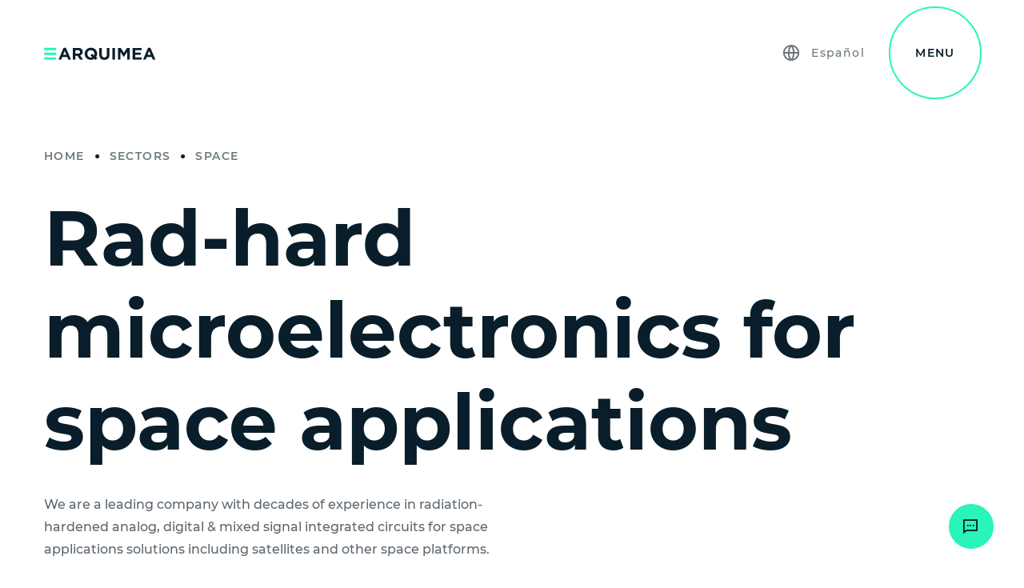

--- FILE ---
content_type: text/html; charset=UTF-8
request_url: https://www.arquimea.com/sectors/space/rad-hard-microelectronics/
body_size: 16954
content:
<!doctype html>
<html lang="en-US" prefix="og: https://ogp.me/ns#">
<head>
<script>window.dataLayer=window.dataLayer||[];
window.dataLayer.push({"event":"page_info","page_type":"sector","page_sector":"espacio","page_subsector":"microelectronica-resistente-radiacion"});
(function(w,d,s,l,i){w[l]=w[l]||[];w[l].push({'gtm.start':
new Date().getTime(),event:'gtm.js'});var f=d.getElementsByTagName(s)[0],
j=d.createElement(s),dl=l!='dataLayer'?'&l='+l:'';j.async=true;j.src=
'https://www.googletagmanager.com/gtm.js?id='+i+dl;f.parentNode.insertBefore(j,f);
})(window,document,'script','dataLayer','GTM-M766MDS');</script>
<meta name="theme-color" content="#29f5b8">
<meta charset="UTF-8">
<meta name="viewport" content="width=device-width, initial-scale=1.0">
<style>#wpadminbar #wp-admin-bar-wccp_free_top_button .ab-icon:before{content:"\f160";color:#02CA02;top:3px;}
#wpadminbar #wp-admin-bar-wccp_free_top_button .ab-icon{transform:rotate(45deg);}</style>
<script id="cookieyes" src="https://cdn-cookieyes.com/client_data/ab66fbf02d92d1638d1418a5/script.js"></script>
<title>Rad-hard microelectronics for space applications | ARQUIMEA</title>
<meta name="description" content="We have decades of experience in radiation-hardened analog, digital &amp; mixed signal integrated circuits for space applications . Find out more!"/>
<meta name="robots" content="follow, index, max-snippet:-1, max-video-preview:-1, max-image-preview:large"/>
<link rel="canonical" href="https://www.arquimea.com/sectors/space/rad-hard-microelectronics/"/>
<meta property="og:locale" content="en_US"/>
<meta property="og:type" content="article"/>
<meta property="og:title" content="Rad-hard microelectronics for space applications | ARQUIMEA"/>
<meta property="og:description" content="We have decades of experience in radiation-hardened analog, digital &amp; mixed signal integrated circuits for space applications . Find out more!"/>
<meta property="og:url" content="https://www.arquimea.com/sectors/space/rad-hard-microelectronics/"/>
<meta property="og:site_name" content="Arquimea"/>
<meta property="og:updated_time" content="2024-04-16T16:41:53+01:00"/>
<meta property="og:image" content="https://www.arquimea.com/wp-content/uploads/2022/06/arquimea-fabricacion-electronics-3_web.jpg"/>
<meta property="og:image:secure_url" content="https://www.arquimea.com/wp-content/uploads/2022/06/arquimea-fabricacion-electronics-3_web.jpg"/>
<meta property="og:image:width" content="1920"/>
<meta property="og:image:height" content="1080"/>
<meta property="og:image:alt" content="Rad-hard microelectronics"/>
<meta property="og:image:type" content="image/jpeg"/>
<meta name="twitter:card" content="summary_large_image"/>
<meta name="twitter:title" content="Rad-hard microelectronics for space applications | ARQUIMEA"/>
<meta name="twitter:description" content="We have decades of experience in radiation-hardened analog, digital &amp; mixed signal integrated circuits for space applications . Find out more!"/>
<meta name="twitter:image" content="https://www.arquimea.com/wp-content/uploads/2022/06/arquimea-fabricacion-electronics-3_web.jpg"/>
<style id='wp-img-auto-sizes-contain-inline-css'>img:is([sizes=auto i],[sizes^="auto," i]){contain-intrinsic-size:3000px 1500px}</style>
<link rel='stylesheet' id='contact-form-7-css' href='https://www.arquimea.com/wp-content/plugins/contact-form-7/includes/css/styles.css?ver=6.1.4' type='text/css' media='all'/>
<link rel='stylesheet' id='plyr-css-css' href='https://www.arquimea.com/wp-content/plugins/easy-video-player/lib/plyr.css?ver=6.9' type='text/css' media='all'/>
<link rel='stylesheet' id='passster-public-css' href='https://www.arquimea.com/wp-content/plugins/content-protector/assets/public/passster-public.min.css?ver=4.2.23' type='text/css' media='all'/>
<link rel='stylesheet' id='arquimea-theme-main.css-css' href='https://www.arquimea.com/wp-content/themes/arquimea-theme/dist/css/main.css?v=1.3.08&#038;ver=6.9' type='text/css' media=''/>
<script id="wpml-cookie-js-extra">var wpml_cookies={"wp-wpml_current_language":{"value":"en","expires":1,"path":"/"}};
var wpml_cookies={"wp-wpml_current_language":{"value":"en","expires":1,"path":"/"}};
var wpml_cookies={"wp-wpml_current_language":{"value":"es","expires":1,"path":"/"}};
var wpml_cookies={"wp-wpml_current_language":{"value":"en","expires":1,"path":"/"}};
//# sourceURL=wpml-cookie-js-extra</script>
<script src="https://www.arquimea.com/wp-content/plugins/sitepress-multilingual-cms/res/js/cookies/language-cookie.js?ver=486900" id="wpml-cookie-js" defer="defer" data-wp-strategy="defer"></script>
<script id="plyr-js-js-extra">var easy_video_player={"plyr_iconUrl":"https://www.arquimea.com/wp-content/plugins/easy-video-player/lib/plyr.svg","plyr_blankVideo":"https://www.arquimea.com/wp-content/plugins/easy-video-player/lib/blank.mp4"};
//# sourceURL=plyr-js-js-extra</script>
<script src="https://www.arquimea.com/wp-content/plugins/easy-video-player/lib/plyr.js?ver=6.9" id="plyr-js-js"></script>
<script src="https://www.arquimea.com/wp-includes/js/jquery/jquery.js?ver=3.7.1" id="jquery-core-js"></script>
<script src="https://www.arquimea.com/wp-includes/js/jquery/jquery-migrate.js?ver=3.4.1" id="jquery-migrate-js"></script>
<script src="https://www.arquimea.com/wp-content/plugins/content-protector/assets/public/cookie.js?ver=6.9" id="passster-cookie-js"></script>
<script id="passster-public-js-extra">var ps_ajax={"ajax_url":"https://www.arquimea.com/wp-admin/admin-ajax.php","nonce":"a87eacfa38","hash_nonce":"896e8f59a1","logout_nonce":"565ea4b694","post_id":"1242","shortcodes":[],"permalink":"https://www.arquimea.com/sectors/space/rad-hard-microelectronics/","cookie_duration_unit":"days","cookie_duration":"365","disable_cookie":"","unlock_mode":""};
//# sourceURL=passster-public-js-extra</script>
<script src="https://www.arquimea.com/wp-content/plugins/content-protector/assets/public/passster-public.min.js?ver=4.2.23" id="passster-public-js"></script>
<script src="https://www.arquimea.com/wp-content/plugins/content-protector/assets/public/password-typing.js?ver=4.2.23" id="password-typing-js"></script>
<style>.passster-form{max-width:700px !important;}
.passster-form > form{background:#FAFAFA;padding:20px 20px 20px 20px;margin:0px 0px 0px 0px;border-radius:0px;}
.passster-form .ps-form-headline{font-size:24px;font-weight:500;color:#0eebb7;}
.passster-form p{font-size:16px;font-weight:300;color:#000;}
.passster-submit, .passster-submit-recaptcha,
.passster-submit, .passster-submit-turnstile{background:#6804cc;padding:10px 10px 10px 10px;margin:0px 0px 0px 0px;border-radius:10px;font-size:16pxpx;font-weight:400;color:#000000;}
.passster-submit:hover, .passster-submit-recaptcha:hover,
.passster-submit:hover, .passster-submit-turnstile:hover{background:#000;color:#65fdc4;}</style>
<script>document.documentElement.className=document.documentElement.className.replace('no-js', 'js');</script>
<style>.no-js img.lazyload{display:none;}
figure.wp-block-image img.lazyloading{min-width:150px;}
.lazyload, .lazyloading{opacity:0;}
.lazyloaded{opacity:1;transition:opacity 400ms;transition-delay:0ms;}</style>
<link rel="icon" href="https://www.arquimea.com/wp-content/uploads/2022/07/cropped-arquimea_icon-32x32.png" sizes="32x32"/>
<link rel="icon" href="https://www.arquimea.com/wp-content/uploads/2022/07/cropped-arquimea_icon-192x192.png" sizes="192x192"/>
<link rel="apple-touch-icon" href="https://www.arquimea.com/wp-content/uploads/2022/07/cropped-arquimea_icon-180x180.png"/>
<meta name="msapplication-TileImage" content="https://www.arquimea.com/wp-content/uploads/2022/07/cropped-arquimea_icon-270x270.png"/>
<link rel="icon" href="https://www.arquimea.com/wp-content/uploads/2022/07/cropped-arquimea_icon-32x32.png" sizes="32x32"/>
<link rel="icon" href="https://www.arquimea.com/wp-content/uploads/2022/07/cropped-arquimea_icon-192x192.png" sizes="192x192"/>
<link rel="apple-touch-icon" href="https://www.arquimea.com/wp-content/uploads/2022/07/cropped-arquimea_icon-180x180.png"/>
<meta name="msapplication-TileImage" content="https://www.arquimea.com/wp-content/uploads/2022/07/cropped-arquimea_icon-270x270.png"/>
<style id='global-styles-inline-css'>:root{--wp--preset--aspect-ratio--square:1;--wp--preset--aspect-ratio--4-3:4/3;--wp--preset--aspect-ratio--3-4:3/4;--wp--preset--aspect-ratio--3-2:3/2;--wp--preset--aspect-ratio--2-3:2/3;--wp--preset--aspect-ratio--16-9:16/9;--wp--preset--aspect-ratio--9-16:9/16;--wp--preset--color--black:#000000;--wp--preset--color--cyan-bluish-gray:#abb8c3;--wp--preset--color--white:#ffffff;--wp--preset--color--pale-pink:#f78da7;--wp--preset--color--vivid-red:#cf2e2e;--wp--preset--color--luminous-vivid-orange:#ff6900;--wp--preset--color--luminous-vivid-amber:#fcb900;--wp--preset--color--light-green-cyan:#7bdcb5;--wp--preset--color--vivid-green-cyan:#00d084;--wp--preset--color--pale-cyan-blue:#8ed1fc;--wp--preset--color--vivid-cyan-blue:#0693e3;--wp--preset--color--vivid-purple:#9b51e0;--wp--preset--gradient--vivid-cyan-blue-to-vivid-purple:linear-gradient(135deg,rgb(6,147,227) 0%,rgb(155,81,224) 100%);--wp--preset--gradient--light-green-cyan-to-vivid-green-cyan:linear-gradient(135deg,rgb(122,220,180) 0%,rgb(0,208,130) 100%);--wp--preset--gradient--luminous-vivid-amber-to-luminous-vivid-orange:linear-gradient(135deg,rgb(252,185,0) 0%,rgb(255,105,0) 100%);--wp--preset--gradient--luminous-vivid-orange-to-vivid-red:linear-gradient(135deg,rgb(255,105,0) 0%,rgb(207,46,46) 100%);--wp--preset--gradient--very-light-gray-to-cyan-bluish-gray:linear-gradient(135deg,rgb(238,238,238) 0%,rgb(169,184,195) 100%);--wp--preset--gradient--cool-to-warm-spectrum:linear-gradient(135deg,rgb(74,234,220) 0%,rgb(151,120,209) 20%,rgb(207,42,186) 40%,rgb(238,44,130) 60%,rgb(251,105,98) 80%,rgb(254,248,76) 100%);--wp--preset--gradient--blush-light-purple:linear-gradient(135deg,rgb(255,206,236) 0%,rgb(152,150,240) 100%);--wp--preset--gradient--blush-bordeaux:linear-gradient(135deg,rgb(254,205,165) 0%,rgb(254,45,45) 50%,rgb(107,0,62) 100%);--wp--preset--gradient--luminous-dusk:linear-gradient(135deg,rgb(255,203,112) 0%,rgb(199,81,192) 50%,rgb(65,88,208) 100%);--wp--preset--gradient--pale-ocean:linear-gradient(135deg,rgb(255,245,203) 0%,rgb(182,227,212) 50%,rgb(51,167,181) 100%);--wp--preset--gradient--electric-grass:linear-gradient(135deg,rgb(202,248,128) 0%,rgb(113,206,126) 100%);--wp--preset--gradient--midnight:linear-gradient(135deg,rgb(2,3,129) 0%,rgb(40,116,252) 100%);--wp--preset--font-size--small:13px;--wp--preset--font-size--medium:20px;--wp--preset--font-size--large:36px;--wp--preset--font-size--x-large:42px;--wp--preset--spacing--20:0.44rem;--wp--preset--spacing--30:0.67rem;--wp--preset--spacing--40:1rem;--wp--preset--spacing--50:1.5rem;--wp--preset--spacing--60:2.25rem;--wp--preset--spacing--70:3.38rem;--wp--preset--spacing--80:5.06rem;--wp--preset--shadow--natural:6px 6px 9px rgba(0, 0, 0, 0.2);--wp--preset--shadow--deep:12px 12px 50px rgba(0, 0, 0, 0.4);--wp--preset--shadow--sharp:6px 6px 0px rgba(0, 0, 0, 0.2);--wp--preset--shadow--outlined:6px 6px 0px -3px rgb(255, 255, 255), 6px 6px rgb(0, 0, 0);--wp--preset--shadow--crisp:6px 6px 0px rgb(0, 0, 0);}:where(.is-layout-flex){gap:0.5em;}:where(.is-layout-grid){gap:0.5em;}body .is-layout-flex{display:flex;}.is-layout-flex{flex-wrap:wrap;align-items:center;}.is-layout-flex > :is(*, div){margin:0;}body .is-layout-grid{display:grid;}.is-layout-grid > :is(*, div){margin:0;}:where(.wp-block-columns.is-layout-flex){gap:2em;}:where(.wp-block-columns.is-layout-grid){gap:2em;}:where(.wp-block-post-template.is-layout-flex){gap:1.25em;}:where(.wp-block-post-template.is-layout-grid){gap:1.25em;}.has-black-color{color:var(--wp--preset--color--black) !important;}.has-cyan-bluish-gray-color{color:var(--wp--preset--color--cyan-bluish-gray) !important;}.has-white-color{color:var(--wp--preset--color--white) !important;}.has-pale-pink-color{color:var(--wp--preset--color--pale-pink) !important;}.has-vivid-red-color{color:var(--wp--preset--color--vivid-red) !important;}.has-luminous-vivid-orange-color{color:var(--wp--preset--color--luminous-vivid-orange) !important;}.has-luminous-vivid-amber-color{color:var(--wp--preset--color--luminous-vivid-amber) !important;}.has-light-green-cyan-color{color:var(--wp--preset--color--light-green-cyan) !important;}.has-vivid-green-cyan-color{color:var(--wp--preset--color--vivid-green-cyan) !important;}.has-pale-cyan-blue-color{color:var(--wp--preset--color--pale-cyan-blue) !important;}.has-vivid-cyan-blue-color{color:var(--wp--preset--color--vivid-cyan-blue) !important;}.has-vivid-purple-color{color:var(--wp--preset--color--vivid-purple) !important;}.has-black-background-color{background-color:var(--wp--preset--color--black) !important;}.has-cyan-bluish-gray-background-color{background-color:var(--wp--preset--color--cyan-bluish-gray) !important;}.has-white-background-color{background-color:var(--wp--preset--color--white) !important;}.has-pale-pink-background-color{background-color:var(--wp--preset--color--pale-pink) !important;}.has-vivid-red-background-color{background-color:var(--wp--preset--color--vivid-red) !important;}.has-luminous-vivid-orange-background-color{background-color:var(--wp--preset--color--luminous-vivid-orange) !important;}.has-luminous-vivid-amber-background-color{background-color:var(--wp--preset--color--luminous-vivid-amber) !important;}.has-light-green-cyan-background-color{background-color:var(--wp--preset--color--light-green-cyan) !important;}.has-vivid-green-cyan-background-color{background-color:var(--wp--preset--color--vivid-green-cyan) !important;}.has-pale-cyan-blue-background-color{background-color:var(--wp--preset--color--pale-cyan-blue) !important;}.has-vivid-cyan-blue-background-color{background-color:var(--wp--preset--color--vivid-cyan-blue) !important;}.has-vivid-purple-background-color{background-color:var(--wp--preset--color--vivid-purple) !important;}.has-black-border-color{border-color:var(--wp--preset--color--black) !important;}.has-cyan-bluish-gray-border-color{border-color:var(--wp--preset--color--cyan-bluish-gray) !important;}.has-white-border-color{border-color:var(--wp--preset--color--white) !important;}.has-pale-pink-border-color{border-color:var(--wp--preset--color--pale-pink) !important;}.has-vivid-red-border-color{border-color:var(--wp--preset--color--vivid-red) !important;}.has-luminous-vivid-orange-border-color{border-color:var(--wp--preset--color--luminous-vivid-orange) !important;}.has-luminous-vivid-amber-border-color{border-color:var(--wp--preset--color--luminous-vivid-amber) !important;}.has-light-green-cyan-border-color{border-color:var(--wp--preset--color--light-green-cyan) !important;}.has-vivid-green-cyan-border-color{border-color:var(--wp--preset--color--vivid-green-cyan) !important;}.has-pale-cyan-blue-border-color{border-color:var(--wp--preset--color--pale-cyan-blue) !important;}.has-vivid-cyan-blue-border-color{border-color:var(--wp--preset--color--vivid-cyan-blue) !important;}.has-vivid-purple-border-color{border-color:var(--wp--preset--color--vivid-purple) !important;}.has-vivid-cyan-blue-to-vivid-purple-gradient-background{background:var(--wp--preset--gradient--vivid-cyan-blue-to-vivid-purple) !important;}.has-light-green-cyan-to-vivid-green-cyan-gradient-background{background:var(--wp--preset--gradient--light-green-cyan-to-vivid-green-cyan) !important;}.has-luminous-vivid-amber-to-luminous-vivid-orange-gradient-background{background:var(--wp--preset--gradient--luminous-vivid-amber-to-luminous-vivid-orange) !important;}.has-luminous-vivid-orange-to-vivid-red-gradient-background{background:var(--wp--preset--gradient--luminous-vivid-orange-to-vivid-red) !important;}.has-very-light-gray-to-cyan-bluish-gray-gradient-background{background:var(--wp--preset--gradient--very-light-gray-to-cyan-bluish-gray) !important;}.has-cool-to-warm-spectrum-gradient-background{background:var(--wp--preset--gradient--cool-to-warm-spectrum) !important;}.has-blush-light-purple-gradient-background{background:var(--wp--preset--gradient--blush-light-purple) !important;}.has-blush-bordeaux-gradient-background{background:var(--wp--preset--gradient--blush-bordeaux) !important;}.has-luminous-dusk-gradient-background{background:var(--wp--preset--gradient--luminous-dusk) !important;}.has-pale-ocean-gradient-background{background:var(--wp--preset--gradient--pale-ocean) !important;}.has-electric-grass-gradient-background{background:var(--wp--preset--gradient--electric-grass) !important;}.has-midnight-gradient-background{background:var(--wp--preset--gradient--midnight) !important;}.has-small-font-size{font-size:var(--wp--preset--font-size--small) !important;}.has-medium-font-size{font-size:var(--wp--preset--font-size--medium) !important;}.has-large-font-size{font-size:var(--wp--preset--font-size--large) !important;}.has-x-large-font-size{font-size:var(--wp--preset--font-size--x-large) !important;}</style>
<style id='core-block-supports-inline-css'></style>
<link rel='stylesheet' id='wpml-legacy-horizontal-list-0-css' href='https://www.arquimea.com/wp-content/plugins/sitepress-multilingual-cms/templates/language-switchers/legacy-list-horizontal/style.min.css?ver=1' type='text/css' media='all'/>
</head>
<body class="wp-singular sector-template-default single single-sector postid-1242 wp-theme-gr-base wp-child-theme-arquimea-theme none">
<noscript><iframe 
height="0" width="0" style="display:none;visibility:hidden" data-src="https://www.googletagmanager.com/ns.html?id=GTM-M766MDS" class="lazyload" src="[data-uri]"></iframe></noscript>
<script>piAId='733153';
piCId='1211';
piHostname='pi.pardot.com';
(function(){
function async_load(){
var s=document.createElement('script'); s.type='text/javascript';
s.src=('https:'==document.location.protocol ? 'https://pi':'http://cdn') + '.pardot.com/pd.js';
var c=document.getElementsByTagName('script')[0]; c.parentNode.insertBefore(s, c);
}
if(window.attachEvent){
window.attachEvent('onload', async_load);
}else{
window.addEventListener('load', async_load, false);
}})();</script><div class="main-nav" data-nav-status="initial" data-nav-scrolled="false" data-style="primary" data-current-panel="false">
<div class="main-nav__container">
<div class="main-nav__content">
<div class="nav-top">
<div class="the-logo"> <a href="https://www.arquimea.com" class="logo-link" aria-label="Arquimea"><svg width="200" height="23" viewBox="0 0 200 23" fill="none" xmlns="http://www.w3.org/2000/svg"> <path class="color-2" fill="#29f5b8" d="M0.299805 1.19995H21.5998V5.39993H0.299805V1.19995ZM21.5998 9.69995H0.299805V13.8999H21.5998V9.69995ZM21.5998 18.2H0.299805V22.3999H21.5998V18.2Z"/> <path class="color-1" fill="#091b25" d="M89.9001 20.9C88.1001 22 86.0001 22.7 83.7001 22.7C77.2001 22.7 72.6001 17.9 72.6001 11.9V11.8C72.6001 5.80002 77.3001 0.900024 83.8001 0.900024C90.3001 0.900024 94.9001 5.70004 94.9001 11.7V11.8C94.9001 14 94.2001 16.1 93.0001 17.8L95.2001 19.6L92.3001 22.9L89.9001 20.9ZM86.4001 17.9L83.0001 15L85.9001 11.7L89.4001 14.8C89.8001 13.9 90.0001 13 90.0001 11.9V11.8C90.0001 8.20002 87.4001 5.20004 83.6001 5.20004C79.9001 5.20004 77.3001 8.10002 77.3001 11.8V11.9C77.3001 15.5 79.9001 18.5 83.7001 18.5C84.7001 18.4 85.6001 18.2 86.4001 17.9ZM39.1999 1.19995H34.8999L25.8999 22.3999H30.5999L32.4999 17.7H41.4999L43.3999 22.3999H48.1999L39.1999 1.19995ZM36.9999 6.69995L39.7999 13.4999H34.1999L36.9999 6.69995ZM61.2 1.30005H51.6H51.5V22.3H56.1V15.6001H59.7H59.8L64.3 22.3H69.7L64.6 14.8C67.3 13.8 69.1 11.7 69.1 8.30005V8.20007C69.1 6.20007 68.5 4.60005 67.3 3.40005C65.9 2.10005 63.9 1.30005 61.2 1.30005ZM64.4 8.50006C64.4 10.3001 63.2 11.5001 60.9 11.5001V11.4001H56.2V5.40005H60.8C63 5.40005 64.4 6.40005 64.4 8.40005V8.50006ZM98.7002 1.30005V13.3C98.7002 19.5 102.2 22.7 107.7 22.8C113.3 22.8 116.9 19.7 116.9 13.3V1.40005H112.3V13.4001C112.3 16.7001 110.6 18.4001 107.8 18.4001C105 18.4001 103.3 16.6001 103.3 13.2001V1.30005H98.7002ZM126.7 1.30005H122.1V22.3H126.7V1.30005ZM137.1 1.30005H132.1V22.3H136.6V8.70007L142.5 17.6001H142.6L148.5 8.60007V22.3H153.1V1.30005H148.2L142.6 10.2001L137.1 1.30005ZM158.3 1.30005H174.2V5.40005H162.9V9.70007H172.8V13.8H162.9V18.2001H174.3V22.3H158.3V1.30005ZM190.1 1.19995H185.8L176.9 22.3999H181.6L183.5 17.7H192.4L194.3 22.3999H199.1L190.1 1.19995ZM187.8 6.69995L190.6 13.4999H185L187.8 6.69995Z"/> </svg> </a></div><div class="the-burger">
<div class="the-langs" data-style="light">
<div class="langs"> <a href="https://www.arquimea.com/es/sectores/espacio/microelectronica-resistente-radiacion/" class="menu-link lang" lang="es"><span data-lang-long>Español</span><span data-lang-short>ES</span></a></div></div><div class="the-search"> <a class="the-search__link" href="https://www.arquimea.com/search/" target="_self" data-behaviour="menu" aria-label="Search"> <span class="ri-search-2-line"></span> </a></div><button type="button" role="presentation" class="burger magnetic" data-behaviour="menu" aria-label="Menu">
<span data-burger-label='menu'>Menu</span>
<span data-burger-label='icon'>
<i></i>
<i></i>
<i></i>
</span>
</button></div></div><div class="nav-bottom">
<div class="nav-bottom__left"> <ul class="main-items"><li class="menu-item menu-item--parent"><button class="the-dropdown menu-link" data-target-id="main-menu-1425" data-dropdown-open="false" type="button" aria-label="Sectors" aria-current="page" data-link-type="arrow-right-line" data-behaviour="medium"><span>Sectors</span></button></li> <li class="menu-item"><a href="https://www.arquimea.com/products/" class="menu-link" data-link-type="arrow-right-line" data-behaviour="medium"><span>Products</span></a></li> <li class="menu-item menu-item--parent"><button class="the-dropdown menu-link" data-target-id="main-menu-8270" data-dropdown-open="false" type="button" aria-label="R&#038;D&#038;i" data-link-type="arrow-right-line" data-behaviour="medium"><span>R&#038;D&#038;i</span></button></li> <li class="menu-item menu-item--parent"><button class="the-dropdown menu-link" data-target-id="main-menu-1428" data-dropdown-open="false" type="button" aria-label="About us" data-link-type="arrow-right-line" data-behaviour="medium"><span>About us</span></button></li> <li class="menu-item"><a href="https://careers.arquimea.com/en-GB" class="menu-link" data-link-type="arrow-right-line" data-behaviour="medium"><span>Work at ARQUIMEA</span></a></li> <li class="menu-item menu-item--parent"><button class="the-dropdown menu-link" data-target-id="main-menu-1430" data-dropdown-open="false" type="button" aria-label="Insights" data-link-type="arrow-right-line" data-behaviour="medium"><span>Insights</span></button></li> <li class="menu-item"><a href="https://www.arquimea.com/contact/" class="menu-link" data-link-type="arrow-right-line" data-behaviour="medium"><span>Contact us</span></a></li> </ul></div><div class="nav-bottom__right">
<div class="the-megamenu__wrapper">            <div class="the-megamenu the-megamenu--big" id="main-menu-1425" data-panel-status="false">
<div class="the-megamenu__back"> <button class="text-link" type="button" data-link-type="arrow-left-line" data-behaviour="medium" data-target-id="false" data-dropdown-open="false" aria-label="Back"> <span>Back</span> </button></div><ul class="the-megamenu__content">
<li class="menu-item menu-item--panel"><div class="the-megamenu__title">Sectors</div><div class="the-megamenu__link"><a href="https://www.arquimea.com/sectors/" target="" class="text-link" data-link-type="arrow-right-line" data-behaviour="medium" aria-label="View all sectors"><span>View all sectors</span></a></div></li>                    <li class="menu-item menu-item--parent"><div class="title-menu">Aerospace &#038; Defense</div><ul class="sub-menu"><li class="menu-item active"><a href="https://www.arquimea.com/sectors/space/" aria-current="page" class="menu-link" data-link-type="arrow-right-line" data-behaviour="medium"><span>Space</span></a></li><li class="menu-item"><a href="https://www.arquimea.com/sectors/defense/" class="menu-link" data-link-type="arrow-right-line" data-behaviour="medium"><span>Defense</span></a></li><li class="menu-item"><a href="https://www.arquimea.com/sectors/aeronautic/" class="menu-link" data-link-type="arrow-right-line" data-behaviour="medium"><span>Aeronautics</span></a></li></ul></li><li class="menu-item menu-item--parent"><div class="title-menu">Big science</div><ul class="sub-menu"><li class="menu-item"><a href="https://www.arquimea.com/sectors/astrophysics/" class="menu-link" data-link-type="arrow-right-line" data-behaviour="medium"><span>Astrophysics</span></a></li><li class="menu-item"><a href="https://www.arquimea.com/sectors/particle-physics/" class="menu-link" data-link-type="arrow-right-line" data-behaviour="medium"><span>Particle physics</span></a></li><li class="menu-item"><a href="https://www.arquimea.com/sectors/fusion-and-energy/" class="menu-link" data-link-type="arrow-right-line" data-behaviour="medium"><span>Fusion and energy</span></a></li><li class="menu-item"><a href="https://www.arquimea.com/sectors/deep-geological-storage/" class="menu-link" data-link-type="arrow-right-line" data-behaviour="medium"><span>Deep geological storage</span></a></li></ul></li><li class="menu-item menu-item--parent"><div class="title-menu">Fintech</div><ul class="sub-menu"><li class="menu-item"><a href="https://www.arquimea.com/sectors/financing-investment-randd/" class="menu-link" data-link-type="arrow-right-line" data-behaviour="medium"><span>R&#038;D&#038;I Financing</span></a></li></ul></li>                </ul></div></li>
</li>
<div class="the-megamenu" id="main-menu-8270" data-panel-status="false"><div class="the-megamenu__back"><button class="text-link" data-link-type="arrow-left-line" data-behaviour="medium" data-target-id="false" data-dropdown-open="false" aria-label="Back"><span>Back</span></button></div><ul class="the-megamenu__content"><li class="menu-item menu-item--panel"><div class="the-megamenu__title">R&amp;D&amp;i</div><div class="the-megamenu__link"><a href="https://www.arquimea.com/research-development-innovation/" target="" class="text-link" data-link-type="arrow-right-line" data-behaviour="medium" aria-label="About R&amp;D&amp;i"><span>About R&amp;D&amp;i</span></a></div></li><li class="menu-item menu-item--parent"><ul class="sub-menu">
<li class="menu-item"><a href="https://www.arquimea.com/research-development-innovation/research-center/" class="menu-link" data-link-type="arrow-right-line" data-behaviour="medium"><span>ARQUIMEA Research Center x QCIRCLE</span></a></li>
<li class="menu-item"><a href="https://www.arquimea.com/research-development-innovation/research-center/method/" class="menu-link" data-link-type="arrow-right-line" data-behaviour="medium"><span>Orbitals</span></a></li>
<li class="menu-item"><a href="https://www.arquimea.com/research-development-innovation/research-center/qcircle/" class="menu-link" data-link-type="arrow-right-line" data-behaviour="medium"><span>QCIRCLE</span></a></li>
<li class="menu-item"><a href="https://www.arquimea.com/?page_id=29596" class="menu-link" data-link-type="arrow-right-line" data-behaviour="medium"><span>HRS4R</span></a></li>
</ul></li></ul></div></li>
<div class="the-megamenu" id="main-menu-1428" data-panel-status="false"><div class="the-megamenu__back"><button class="text-link" data-link-type="arrow-left-line" data-behaviour="medium" data-target-id="false" data-dropdown-open="false" aria-label="Back"><span>Back</span></button></div><ul class="the-megamenu__content"><li class="menu-item menu-item--panel"><div class="the-megamenu__title">About us</div><div class="the-megamenu__link"><a href="https://www.arquimea.com/about-us/" target="" class="text-link" data-link-type="arrow-right-line" data-behaviour="medium" aria-label="Discover who we are"><span>Discover who we are</span></a></div></li><li class="menu-item menu-item--parent"><ul class="sub-menu">
<li class="menu-item"><a href="https://www.arquimea.com/about-us/history/" class="menu-link" data-link-type="arrow-right-line" data-behaviour="medium"><span>History</span></a></li>
<li class="menu-item"><a href="https://www.arquimea.com/about-us/environmental-social-governance-esg/" class="menu-link" data-link-type="arrow-right-line" data-behaviour="medium"><span>ESG</span></a></li>
<li class="menu-item"><a href="https://www.arquimea.com/about-us/where-we-are-locations/" class="menu-link" data-link-type="arrow-right-line" data-behaviour="medium"><span>Where we are</span></a></li>
<li class="menu-item"><a href="https://www.arquimea.com/about-us/new-ventures/" class="menu-link" data-link-type="arrow-right-line" data-behaviour="medium"><span>New ventures</span></a></li>
</ul></li></ul></div></li>
</li>
<div class="the-megamenu" id="main-menu-1430" data-panel-status="false"><div class="the-megamenu__back"><button class="text-link" data-link-type="arrow-left-line" data-behaviour="medium" data-target-id="false" data-dropdown-open="false" aria-label="Back"><span>Back</span></button></div><ul class="the-megamenu__content"><li class="menu-item menu-item--panel"><div class="the-megamenu__title">Insights</div></li><li class="menu-item menu-item--parent"><ul class="sub-menu">
<li class="menu-item"><a href="https://www.arquimea.com/news/" class="menu-link" data-link-type="arrow-right-line" data-behaviour="medium"><span>News</span></a></li>
<li class="menu-item"><a href="https://www.arquimea.com/blog/" class="menu-link" data-link-type="arrow-right-line" data-behaviour="medium"><span>Blog</span></a></li>
<li class="menu-item"><a href="https://www.arquimea.com/events/" class="menu-link" data-link-type="arrow-right-line" data-behaviour="medium"><span>Events</span></a></li>
<li class="menu-item"><a href="https://www.arquimea.com/case-studies/" class="menu-link" data-link-type="arrow-right-line" data-behaviour="medium"><span>Case Studies</span></a></li>
<li class="menu-item"><a href="https://www.arquimea.com/multimedia-gallery/" class="menu-link" data-link-type="arrow-right-line" data-behaviour="medium"><span>Multimedia gallery</span></a></li>
</ul></li></ul></div></li>
</li></div><div class="nav-bottom__pattern">
<div class="the-pattern"> <svg width="100%" height="100%" fill="none" xmlns="http://www.w3.org/2000/svg"> <pattern id="pattern-1" x="0" y="0" width="546" height="546" patternUnits="userSpaceOnUse" patternContentUnits="userSpaceOnUse"> <use x="0" y="0" xlink:href="#pattern-tile"></use> </pattern> <rect class="pattern" x="0" y="0" width="100%" height="100%" fill="url(#pattern-1)"/> </svg></div></div></div></div></div></div></div><main class="the-main">
<header class="module module--header" data-style="light" data-layout="default" data-link-href="#content" data-link-type="arrow-down-line" data-behaviour="special">
<div class="module__container">
<div class="module__content">
<div class="col-breadcrumb"> <ul class="the-breadcrumb"><li class="the-breadcrumb__item" data-breadcrumb-type="link"><a rel="nofollow" href="https://www.arquimea.com/" property="v:title" class="the-breadcrumb__link type-home">Home</a></li><li class="the-breadcrumb__item" data-breadcrumb-type="link"><a rel="nofollow" href="https://www.arquimea.com/sectors/" property="v:title" class="the-breadcrumb__link type-archive">Sectors</a></li><li class="the-breadcrumb__item" data-breadcrumb-type="link"><a rel="nofollow" href="https://www.arquimea.com/sectors/space/" property="v:title" class="the-breadcrumb__link type-parent">Space</a></li></ul></div><div class="col-header">
<div class="the-header"> <h1 class="the-header__title">Rad-hard microelectronics for space applications</h1></div></div><div class="col-text">
<div class="the-wysiwyg"><p>We are a leading company with decades of experience in radiation-hardened analog, digital &#038; mixed signal integrated circuits for space applications solutions including satellites and other space platforms.</p></div></div></div></div></header><div class="module module--featured-image image-default module--image" data-style="light" data-layout="image">
<div class="module__container">
<div class="module__content">
<div class="col-image"><div class="the-image"><img width="1920" height="1080" alt="" draggable="false" decoding="async" fetchpriority="high" data-srcset="https://www.arquimea.com/wp-content/uploads/2022/06/arquimea-fabricacion-electronics-3_web.jpg 1920w, https://www.arquimea.com/wp-content/uploads/2022/06/arquimea-fabricacion-electronics-3_web-300x169.jpg 300w, https://www.arquimea.com/wp-content/uploads/2022/06/arquimea-fabricacion-electronics-3_web-1024x576.jpg 1024w, https://www.arquimea.com/wp-content/uploads/2022/06/arquimea-fabricacion-electronics-3_web-768x432.jpg 768w, https://www.arquimea.com/wp-content/uploads/2022/06/arquimea-fabricacion-electronics-3_web-1536x864.jpg 1536w, https://www.arquimea.com/wp-content/uploads/2022/06/arquimea-fabricacion-electronics-3_web-180x101.jpg 180w, https://www.arquimea.com/wp-content/uploads/2022/06/arquimea-fabricacion-electronics-3_web-312x176.jpg 312w, https://www.arquimea.com/wp-content/uploads/2022/06/arquimea-fabricacion-electronics-3_web-424x239.jpg 424w, https://www.arquimea.com/wp-content/uploads/2022/06/arquimea-fabricacion-electronics-3_web-648x365.jpg 648w, https://www.arquimea.com/wp-content/uploads/2022/06/arquimea-fabricacion-electronics-3_web-1320x743.jpg 1320w, https://www.arquimea.com/wp-content/uploads/2022/06/arquimea-fabricacion-electronics-3_web-1600x900.jpg 1600w" data-src="https://www.arquimea.com/wp-content/uploads/2022/06/arquimea-fabricacion-electronics-3_web.jpg" data-sizes="(max-width: 1920px) 100vw, 1920px" class="attachment-2200x1100 size-2200x1100 lazyload" src="[data-uri]"/><noscript><img width="1920" height="1080" src="https://www.arquimea.com/wp-content/uploads/2022/06/arquimea-fabricacion-electronics-3_web.jpg" class="attachment-2200x1100 size-2200x1100" alt="" draggable="false" decoding="async" fetchpriority="high" srcset="https://www.arquimea.com/wp-content/uploads/2022/06/arquimea-fabricacion-electronics-3_web.jpg 1920w, https://www.arquimea.com/wp-content/uploads/2022/06/arquimea-fabricacion-electronics-3_web-300x169.jpg 300w, https://www.arquimea.com/wp-content/uploads/2022/06/arquimea-fabricacion-electronics-3_web-1024x576.jpg 1024w, https://www.arquimea.com/wp-content/uploads/2022/06/arquimea-fabricacion-electronics-3_web-768x432.jpg 768w, https://www.arquimea.com/wp-content/uploads/2022/06/arquimea-fabricacion-electronics-3_web-1536x864.jpg 1536w, https://www.arquimea.com/wp-content/uploads/2022/06/arquimea-fabricacion-electronics-3_web-180x101.jpg 180w, https://www.arquimea.com/wp-content/uploads/2022/06/arquimea-fabricacion-electronics-3_web-312x176.jpg 312w, https://www.arquimea.com/wp-content/uploads/2022/06/arquimea-fabricacion-electronics-3_web-424x239.jpg 424w, https://www.arquimea.com/wp-content/uploads/2022/06/arquimea-fabricacion-electronics-3_web-648x365.jpg 648w, https://www.arquimea.com/wp-content/uploads/2022/06/arquimea-fabricacion-electronics-3_web-1320x743.jpg 1320w, https://www.arquimea.com/wp-content/uploads/2022/06/arquimea-fabricacion-electronics-3_web-1600x900.jpg 1600w" sizes="(max-width: 1920px) 100vw, 1920px"/></noscript></div></div></div></div></div><span id="content"></span><section class="module module--text" data-style="light" data-layout="title-left">
<div class="module__container">
<div class="module__content">
<div class="col-top">
<div class="the-header"><span class="the-header__pretitle">About us</span></div></div><div class="col-title">
<div class="the-header"><h2 class="the-header__title">Rad-hard ASIC and IP design, Space Standard Components and Space <span class="featured-text">FPGA implementation</span>.</h2></div></div><div class="col-text">
<div class="the-text"><div class="the-wysiwyg"><p>We specialize in <strong>custom-made services like IP design and radiation characterization for integrated circuits and microelectronic processes.</strong></p> <p>Drawing from our background in space electronics, we provide customized services such as rad-hard IP design, verification, and integration; development of radiation simulation tools, <strong>test setups and test vehicles; technology assessment and consulting.</strong></p></div></div></div></div></div></section><aside class="module module--related--products module--archive appear" data-style="light">
<div class="module__container">
<div class="module__content">
<div class="col-top">
<div class="the-header"><h2 class="the-header__pretitle">Microelectronics for space applications products</h2></div></div><div class="col-main">
<div class="items" data-items-per-row="3"><div class="item"><article class="card card--product">
<a class="card__link" href="https://www.arquimea.com/products/ip-ic-microelectronics/" data-behaviour="large" data-link-type="arrow-right-line">
<div class="card__image">
<div class="the-image"><img width="450" height="300" alt="" draggable="false" decoding="async" data-srcset="https://www.arquimea.com/wp-content/uploads/2022/08/espacio_microelectronica-resistente-radiacion_diseno-ip-ic.jpg 1920w, https://www.arquimea.com/wp-content/uploads/2022/08/espacio_microelectronica-resistente-radiacion_diseno-ip-ic-300x200.jpg 300w, https://www.arquimea.com/wp-content/uploads/2022/08/espacio_microelectronica-resistente-radiacion_diseno-ip-ic-1024x683.jpg 1024w, https://www.arquimea.com/wp-content/uploads/2022/08/espacio_microelectronica-resistente-radiacion_diseno-ip-ic-768x512.jpg 768w, https://www.arquimea.com/wp-content/uploads/2022/08/espacio_microelectronica-resistente-radiacion_diseno-ip-ic-1536x1024.jpg 1536w, https://www.arquimea.com/wp-content/uploads/2022/08/espacio_microelectronica-resistente-radiacion_diseno-ip-ic-180x120.jpg 180w, https://www.arquimea.com/wp-content/uploads/2022/08/espacio_microelectronica-resistente-radiacion_diseno-ip-ic-312x208.jpg 312w, https://www.arquimea.com/wp-content/uploads/2022/08/espacio_microelectronica-resistente-radiacion_diseno-ip-ic-424x283.jpg 424w, https://www.arquimea.com/wp-content/uploads/2022/08/espacio_microelectronica-resistente-radiacion_diseno-ip-ic-648x432.jpg 648w, https://www.arquimea.com/wp-content/uploads/2022/08/espacio_microelectronica-resistente-radiacion_diseno-ip-ic-1320x880.jpg 1320w, https://www.arquimea.com/wp-content/uploads/2022/08/espacio_microelectronica-resistente-radiacion_diseno-ip-ic-1600x1067.jpg 1600w" data-src="https://www.arquimea.com/wp-content/uploads/2022/08/espacio_microelectronica-resistente-radiacion_diseno-ip-ic.jpg" data-sizes="(max-width: 450px) 100vw, 450px" class="attachment-450x450 size-450x450 lazyload" src="[data-uri]"/><noscript><img width="450" height="300" src="https://www.arquimea.com/wp-content/uploads/2022/08/espacio_microelectronica-resistente-radiacion_diseno-ip-ic.jpg" class="attachment-450x450 size-450x450" alt="" draggable="false" decoding="async" srcset="https://www.arquimea.com/wp-content/uploads/2022/08/espacio_microelectronica-resistente-radiacion_diseno-ip-ic.jpg 1920w, https://www.arquimea.com/wp-content/uploads/2022/08/espacio_microelectronica-resistente-radiacion_diseno-ip-ic-300x200.jpg 300w, https://www.arquimea.com/wp-content/uploads/2022/08/espacio_microelectronica-resistente-radiacion_diseno-ip-ic-1024x683.jpg 1024w, https://www.arquimea.com/wp-content/uploads/2022/08/espacio_microelectronica-resistente-radiacion_diseno-ip-ic-768x512.jpg 768w, https://www.arquimea.com/wp-content/uploads/2022/08/espacio_microelectronica-resistente-radiacion_diseno-ip-ic-1536x1024.jpg 1536w, https://www.arquimea.com/wp-content/uploads/2022/08/espacio_microelectronica-resistente-radiacion_diseno-ip-ic-180x120.jpg 180w, https://www.arquimea.com/wp-content/uploads/2022/08/espacio_microelectronica-resistente-radiacion_diseno-ip-ic-312x208.jpg 312w, https://www.arquimea.com/wp-content/uploads/2022/08/espacio_microelectronica-resistente-radiacion_diseno-ip-ic-424x283.jpg 424w, https://www.arquimea.com/wp-content/uploads/2022/08/espacio_microelectronica-resistente-radiacion_diseno-ip-ic-648x432.jpg 648w, https://www.arquimea.com/wp-content/uploads/2022/08/espacio_microelectronica-resistente-radiacion_diseno-ip-ic-1320x880.jpg 1320w, https://www.arquimea.com/wp-content/uploads/2022/08/espacio_microelectronica-resistente-radiacion_diseno-ip-ic-1600x1067.jpg 1600w" sizes="(max-width: 450px) 100vw, 450px"/></noscript></div></div><div class="card__category"><span>Space</span></div><h3 class="card__title">IP & IC design</h3>        <div class="card__text"><p>We are a fully European source for space-grade IC products and IP cores. We specialize in transceivers and converters. Our main product line is a set of space-qualified LVDS devices suitable for enabling SpaceWire and SpaceFibre communications.</p></div></a>
</article></div><div class="item"><article class="card card--product">
<a class="card__link" href="https://www.arquimea.com/products/asic-fpga-microelectronics/" data-behaviour="large" data-link-type="arrow-right-line">
<div class="card__image">
<div class="the-image"><img width="450" height="300" alt="" draggable="false" decoding="async" data-srcset="https://www.arquimea.com/wp-content/uploads/2022/08/espacio_microelectronica-resistente-radiacion_asics-fpga.jpg 1024w, https://www.arquimea.com/wp-content/uploads/2022/08/espacio_microelectronica-resistente-radiacion_asics-fpga-300x200.jpg 300w, https://www.arquimea.com/wp-content/uploads/2022/08/espacio_microelectronica-resistente-radiacion_asics-fpga-768x512.jpg 768w, https://www.arquimea.com/wp-content/uploads/2022/08/espacio_microelectronica-resistente-radiacion_asics-fpga-180x120.jpg 180w, https://www.arquimea.com/wp-content/uploads/2022/08/espacio_microelectronica-resistente-radiacion_asics-fpga-312x208.jpg 312w, https://www.arquimea.com/wp-content/uploads/2022/08/espacio_microelectronica-resistente-radiacion_asics-fpga-424x283.jpg 424w, https://www.arquimea.com/wp-content/uploads/2022/08/espacio_microelectronica-resistente-radiacion_asics-fpga-648x432.jpg 648w" data-src="https://www.arquimea.com/wp-content/uploads/2022/08/espacio_microelectronica-resistente-radiacion_asics-fpga.jpg" data-sizes="(max-width: 450px) 100vw, 450px" class="attachment-450x450 size-450x450 lazyload" src="[data-uri]"/><noscript><img width="450" height="300" src="https://www.arquimea.com/wp-content/uploads/2022/08/espacio_microelectronica-resistente-radiacion_asics-fpga.jpg" class="attachment-450x450 size-450x450" alt="" draggable="false" decoding="async" srcset="https://www.arquimea.com/wp-content/uploads/2022/08/espacio_microelectronica-resistente-radiacion_asics-fpga.jpg 1024w, https://www.arquimea.com/wp-content/uploads/2022/08/espacio_microelectronica-resistente-radiacion_asics-fpga-300x200.jpg 300w, https://www.arquimea.com/wp-content/uploads/2022/08/espacio_microelectronica-resistente-radiacion_asics-fpga-768x512.jpg 768w, https://www.arquimea.com/wp-content/uploads/2022/08/espacio_microelectronica-resistente-radiacion_asics-fpga-180x120.jpg 180w, https://www.arquimea.com/wp-content/uploads/2022/08/espacio_microelectronica-resistente-radiacion_asics-fpga-312x208.jpg 312w, https://www.arquimea.com/wp-content/uploads/2022/08/espacio_microelectronica-resistente-radiacion_asics-fpga-424x283.jpg 424w, https://www.arquimea.com/wp-content/uploads/2022/08/espacio_microelectronica-resistente-radiacion_asics-fpga-648x432.jpg 648w" sizes="(max-width: 450px) 100vw, 450px"/></noscript></div></div><div class="card__category"><span>Space</span></div><h3 class="card__title">ASICS and FPGA design</h3>        <div class="card__text"><p>We provide analog, digital and mixed-signal microelectronics, including IP cores, ASIC, FPGA, ASSP and standard components. We deliver end-to-end solutions, from requirements definition, feasibility analysis and technology selection up to chip design, manufacturing and qualification as per the space standards.</p></div></a>
</article></div></div></div></div></div></aside><section class="module module--cta bg-ui-primary-blue" data-style="dark">
<div class="module__container">
<div class="module__content">
<div class="col-text">
<header class="the-header"><span class="the-header__pretitle">Do you want to know more?</span><span class="the-header__title">Download the datasheet</span></header>                            <div class="the-wysiwyg"><p>Find out more about ARQUIMEA&#8217;s rad-hard microelectronics for space applications</p></div><a href="#formulario" target="download-line" class="button-solid--white" data-link-type="download-line" data-behaviour="medium"><span>Download </span></a></div><div class="col-pattern">
<div class="the-pattern"> <svg width="100%" height="100%" fill="none" xmlns="http://www.w3.org/2000/svg"> <pattern id="pattern-2" x="0" y="0" width="546" height="546" patternUnits="userSpaceOnUse" patternContentUnits="userSpaceOnUse"> <use x="0" y="0" xlink:href="#pattern-tile"></use> </pattern> <rect class="pattern" x="0" y="0" width="100%" height="100%" fill="url(#pattern-2)"/> </svg></div></div></div></div></section><section id="formulario" role="dialog" class="module module--form the-modal" data-style="light" data-hidden="true" aria-hidden="true" data-form-nonce="6eb1859763" data-form-status="initial" data-modal-status="closed">
<div class="the-modal__container">
<div class="the-modal__header"> <button class="the-modal__close" role="presentation" aria-label="Close" data-modal-close data-link-href data-behaviour="hidden"><span></span></button></div><div class="the-modal__content">
<div class="module__container">
<div class="module__content">
<div class="col-top">
<div class="the-header"><span class="the-header__pretitle">Do you want to know more?</span></div></div><div class="col-text">
<div class="the-header"><span class="the-header__title">Download the datasheet</span></div></div><div class="col-main" data-form="initial" data-link-href data-behaviour="hidden">
<div class="wpcf7 no-js" id="wpcf7-f1729-o1" lang="en-US" dir="ltr" data-wpcf7-id="1729">
<div class="screen-reader-response"><p role="status" aria-live="polite" aria-atomic="true"></p> <ul></ul></div><form action="/sectors/space/rad-hard-microelectronics/#wpcf7-f1729-o1" method="post" class="wpcf7-form init the-form default" aria-label="Contact form" novalidate="novalidate" data-status="init">
<fieldset class="hidden-fields-container"><input type="hidden" name="_wpcf7" value="1729" /><input type="hidden" name="_wpcf7_version" value="6.1.4" /><input type="hidden" name="_wpcf7_locale" value="en_US" /><input type="hidden" name="_wpcf7_unit_tag" value="wpcf7-f1729-o1" /><input type="hidden" name="_wpcf7_container_post" value="0" /><input type="hidden" name="_wpcf7_posted_data_hash" value="" /><input type="hidden" name="_wpcf7_recaptcha_response" value="" />
</fieldset>
<input class="wpcf7-form-control wpcf7-hidden" value="Inglés" data-hidden-type="lang" type="hidden" name="Idioma__c" />
<input class="wpcf7-form-control wpcf7-hidden" value="Otro" data-hidden-type="whitepaper" type="hidden" name="Datasheet__c" />
<input class="wpcf7-form-control wpcf7-hidden" value="1768990268583" data-hidden-type="microtime" type="hidden" name="Milisegundos__c" />
<input class="wpcf7-form-control wpcf7-hidden" value="21/01/2026 10:11:08" data-hidden-type="time" type="hidden" name="UltimoRegistroWeb__c" />
<input class="wpcf7-form-control wpcf7-hidden" value="https://www.arquimea.com/sectors/space/rad-hard-microelectronics/" data-hidden-type="referer" type="hidden" name="Referer__c" />
<input class="wpcf7-form-control wpcf7-hidden" value="https://www.arquimea.com/sectores/space/rad-hard-microelectronics/" data-hidden-type="referer_org" type="hidden" name="RefererES__c" />
<input class="wpcf7-form-control wpcf7-hidden" value="Descargar Whitepaper" type="hidden" name="AsuntoWeb__c" />
<div class="field field--half">
<label for="FirstName">
<span class="wpcf7-form-control-wrap" data-name="FirstName"><input size="40" maxlength="40" class="wpcf7-form-control wpcf7-text wpcf7-validates-as-required" aria-required="true" aria-invalid="false" value="" type="text" name="FirstName" placeholder="Write here your first name"></span>                        <div class="field__label">First name</div></label></div><div class="field field--half">
<label for="LastName">
<span class="wpcf7-form-control-wrap" data-name="LastName"><input size="40" maxlength="80" class="wpcf7-form-control wpcf7-text wpcf7-validates-as-required" aria-required="true" aria-invalid="false" value="" type="text" name="LastName" placeholder="Write here your last name"></span>                        <div class="field__label">Last name</div></label></div><div class="field field--half">
<label for="Email">
<span class="wpcf7-form-control-wrap" data-name="Email"><input size="40" maxlength="400" class="wpcf7-form-control wpcf7-email wpcf7-validates-as-required wpcf7-text wpcf7-validates-as-email" aria-required="true" aria-invalid="false" value="" type="email" name="Email" placeholder="Write your email here"></span>                        <div class="field__label">Email</div></label></div><div class="field field--half">
<label for="MobilePhone">
<span class="wpcf7-form-control-wrap" data-name="MobilePhone"><input size="40" maxlength="40" class="wpcf7-form-control wpcf7-tel wpcf7-validates-as-required wpcf7-text wpcf7-validates-as-tel" aria-required="true" aria-invalid="false" value="" type="tel" name="MobilePhone" placeholder="Write here your phone number"></span>                        <div class="field__label">Phone Number</div></label></div><div class="field field--half">
<label for="SectorInteres__c">
<span class="wpcf7-form-control-wrap" data-name="SectorInteres__c"><input type="hidden" name="SectorInteres__c" value="Espacio" data-select-type="sector"><input type="text" value="Space" readonly data-select-type="sector"></span>                        <div class="field__label">Sector of interest</div></label></div><div class="field field--half">
<label for="Cargo__c">
<span class="wpcf7-form-control-wrap" data-name="Cargo__c"><select data-select-type="position" data-placeholder-initial="Select a sector first" data-placeholder-active="Write your position" data-select-search="Search..." data-placeholder="Write your position" class="wpcf7-form-control wpcf7-select select2 wpcf7-validates-as-required" aria-required="true" aria-invalid="false" name="Cargo__c"><option value="">Write your position</option></select></span>                        <div class="field__label">Position</div></label></div><div class="field">
<label for="Company">
<span class="wpcf7-form-control-wrap" data-name="Company"><input size="40" maxlength="255" class="wpcf7-form-control wpcf7-text wpcf7-validates-as-required" aria-required="true" aria-invalid="false" value="" type="text" name="Company" placeholder="Write here your company's name"></span>                        <div class="field__label">Company</div></label></div><div class="field">
<label for="ComentariosWeb__c">
<span class="wpcf7-form-control-wrap" data-name="ComentariosWeb__c"><textarea cols="40" rows="5" maxlength="1000" class="wpcf7-form-control wpcf7-textarea" aria-invalid="false" name="ComentariosWeb__c" placeholder="Write here your message"></textarea></span>                        <div class="field__label">Message</div></label></div><div class="field">
<div class="the-wysiwyg">
<div class="the-wysiwyg__title">Basic information on personal data protection</div><p><b>Data Controller:</b></p>
<p>Arquimea Group, S.A.</p>
<p><b>Purpose of the processing:</b></p>
<p>Manage the request for information about our products and services offered in <a href="https://www.arquimea.com/">arquimea.com</a></p>
<p><b>Rights and additional information:</b></p>
<p>You can withdraw your consent and exercise your rights of access, rectification, erasure, limitation, objection and portability through the channels established in our <a href="https://www.arquimea.com/privacy-policy/">Privacy Policy</a>.</p></div></div><div class="field"> <label for="GDPR__c"> <span class="wpcf7-form-control-wrap" data-name="GDPR__c"><span class="wpcf7-form-control wpcf7-checkbox wpcf7-validates-as-required wpcf7-exclusive-checkbox"><span class="wpcf7-list-item first last"><label><input type="checkbox" name="GDPR__c" value="GDPR__c" /><span class="wpcf7-list-item-label">I have read and accept the <a href="https://www.arquimea.com/privacy-policy/">Privacy Policy</a> and the <a href="https://www.arquimea.com/legal-notice/">Terms of Use</a>.</span></label></span></span></span> </label></div><div class="field"> <label for="PermitirCorreos__c"> <span class="wpcf7-form-control-wrap" data-name="PermitirCorreos__c"><span class="wpcf7-form-control wpcf7-checkbox wpcf7-exclusive-checkbox"><span class="wpcf7-list-item first last"><label><input type="checkbox" name="PermitirCorreos__c" value="PermitirCorreos__c" /><span class="wpcf7-list-item-label">I accept to receive commercial information from the Arquimea Group companies.</span></label></span></span></span> </label></div><div class="field field__response" data-warning-title="Warning" data-error-title="Error">
<div class="wpcf7-response-output" aria-hidden="true"></div></div><div class="field field__submit"> <button type="submit" class="button-solid" data-behaviour="default" aria-label="Submit"> <span>Submit</span> </button></div></form></div></div></div></div></div></div></section><aside class="module module--cards--subsector module--cards" data-style="light">
<div class="module__container">
<div class="module__content">
<div class="col-top">
<div class="the-header"><span class="the-header__pretitle">Related sectors</span></div></div><div class="col-main">
<div class="items" data-items-per-row="3">
<div class="item"><article class="card card--subsector">
<a class="card__link" href="https://www.arquimea.com/sectors/space/satcom-payloads/" data-behaviour="large" data-link-type="arrow-right-line">
<div class="card__content">
<div class="card__body">
<h3 class="card__title">Satcom Payloads</h3>                <div class="card__subtitle">Deployable Ka-band antennas and full Ka-Band communication payloads enabling space to ground connectivity.</div></div></div><div class="card__image">
<div class="the-image"><img width="650" height="432" alt="" draggable="false" decoding="async" data-srcset="https://www.arquimea.com/wp-content/uploads/2024/11/shutterstock_2382185225.jpg 800w, https://www.arquimea.com/wp-content/uploads/2024/11/shutterstock_2382185225-300x200.jpg 300w, https://www.arquimea.com/wp-content/uploads/2024/11/shutterstock_2382185225-768x511.jpg 768w, https://www.arquimea.com/wp-content/uploads/2024/11/shutterstock_2382185225-180x120.jpg 180w, https://www.arquimea.com/wp-content/uploads/2024/11/shutterstock_2382185225-312x207.jpg 312w, https://www.arquimea.com/wp-content/uploads/2024/11/shutterstock_2382185225-424x282.jpg 424w, https://www.arquimea.com/wp-content/uploads/2024/11/shutterstock_2382185225-648x431.jpg 648w" data-src="https://www.arquimea.com/wp-content/uploads/2024/11/shutterstock_2382185225.jpg" data-sizes="(max-width: 650px) 100vw, 650px" class="attachment-650x650 size-650x650 lazyload" src="[data-uri]"/><noscript><img width="650" height="432" src="https://www.arquimea.com/wp-content/uploads/2024/11/shutterstock_2382185225.jpg" class="attachment-650x650 size-650x650" alt="" draggable="false" decoding="async" srcset="https://www.arquimea.com/wp-content/uploads/2024/11/shutterstock_2382185225.jpg 800w, https://www.arquimea.com/wp-content/uploads/2024/11/shutterstock_2382185225-300x200.jpg 300w, https://www.arquimea.com/wp-content/uploads/2024/11/shutterstock_2382185225-768x511.jpg 768w, https://www.arquimea.com/wp-content/uploads/2024/11/shutterstock_2382185225-180x120.jpg 180w, https://www.arquimea.com/wp-content/uploads/2024/11/shutterstock_2382185225-312x207.jpg 312w, https://www.arquimea.com/wp-content/uploads/2024/11/shutterstock_2382185225-424x282.jpg 424w, https://www.arquimea.com/wp-content/uploads/2024/11/shutterstock_2382185225-648x431.jpg 648w" sizes="(max-width: 650px) 100vw, 650px"/></noscript></div></div></a>
</article></div><div class="item"><article class="card card--subsector">
<a class="card__link" href="https://www.arquimea.com/sectors/space/small-satellites-manufacturing/" data-behaviour="large" data-link-type="arrow-right-line">
<div class="card__content">
<div class="card__body">
<h3 class="card__title">Integration of small satellites</h3>                <div class="card__subtitle">Design and manufacture of high-performance Low Earth Orbit (LEO) satellites.</div></div></div><div class="card__image">
<div class="the-image"><img width="650" height="366" alt="" draggable="false" decoding="async" data-srcset="https://www.arquimea.com/wp-content/uploads/2024/01/cabecera2-satelites.jpg 1920w, https://www.arquimea.com/wp-content/uploads/2024/01/cabecera2-satelites-300x169.jpg 300w, https://www.arquimea.com/wp-content/uploads/2024/01/cabecera2-satelites-1024x576.jpg 1024w, https://www.arquimea.com/wp-content/uploads/2024/01/cabecera2-satelites-768x432.jpg 768w, https://www.arquimea.com/wp-content/uploads/2024/01/cabecera2-satelites-1536x864.jpg 1536w, https://www.arquimea.com/wp-content/uploads/2024/01/cabecera2-satelites-180x101.jpg 180w, https://www.arquimea.com/wp-content/uploads/2024/01/cabecera2-satelites-312x176.jpg 312w, https://www.arquimea.com/wp-content/uploads/2024/01/cabecera2-satelites-424x239.jpg 424w, https://www.arquimea.com/wp-content/uploads/2024/01/cabecera2-satelites-648x365.jpg 648w, https://www.arquimea.com/wp-content/uploads/2024/01/cabecera2-satelites-1320x743.jpg 1320w, https://www.arquimea.com/wp-content/uploads/2024/01/cabecera2-satelites-1600x900.jpg 1600w" data-src="https://www.arquimea.com/wp-content/uploads/2024/01/cabecera2-satelites.jpg" data-sizes="(max-width: 650px) 100vw, 650px" class="attachment-650x650 size-650x650 lazyload" src="[data-uri]"/><noscript><img width="650" height="366" src="https://www.arquimea.com/wp-content/uploads/2024/01/cabecera2-satelites.jpg" class="attachment-650x650 size-650x650" alt="" draggable="false" decoding="async" srcset="https://www.arquimea.com/wp-content/uploads/2024/01/cabecera2-satelites.jpg 1920w, https://www.arquimea.com/wp-content/uploads/2024/01/cabecera2-satelites-300x169.jpg 300w, https://www.arquimea.com/wp-content/uploads/2024/01/cabecera2-satelites-1024x576.jpg 1024w, https://www.arquimea.com/wp-content/uploads/2024/01/cabecera2-satelites-768x432.jpg 768w, https://www.arquimea.com/wp-content/uploads/2024/01/cabecera2-satelites-1536x864.jpg 1536w, https://www.arquimea.com/wp-content/uploads/2024/01/cabecera2-satelites-180x101.jpg 180w, https://www.arquimea.com/wp-content/uploads/2024/01/cabecera2-satelites-312x176.jpg 312w, https://www.arquimea.com/wp-content/uploads/2024/01/cabecera2-satelites-424x239.jpg 424w, https://www.arquimea.com/wp-content/uploads/2024/01/cabecera2-satelites-648x365.jpg 648w, https://www.arquimea.com/wp-content/uploads/2024/01/cabecera2-satelites-1320x743.jpg 1320w, https://www.arquimea.com/wp-content/uploads/2024/01/cabecera2-satelites-1600x900.jpg 1600w" sizes="(max-width: 650px) 100vw, 650px"/></noscript></div></div></a>
</article></div><div class="item"><article class="card card--subsector">
<a class="card__link" href="https://www.arquimea.com/sectors/space/mechanisms-actuators-satellites/" data-behaviour="large" data-link-type="arrow-right-line">
<div class="card__content">
<div class="card__body">
<h3 class="card__title">Mechanisms and actuators for satellites</h3>                <div class="card__subtitle">Design and development of space-grade actuators and electromechanical systems. We are leaders in release and deployment mechanisms.</div></div></div><div class="card__image">
<div class="the-image"><img width="650" height="366" alt="" draggable="false" decoding="async" data-srcset="https://www.arquimea.com/wp-content/uploads/2022/06/arquimea-producto-hdrm-3.jpg 1920w, https://www.arquimea.com/wp-content/uploads/2022/06/arquimea-producto-hdrm-3-300x169.jpg 300w, https://www.arquimea.com/wp-content/uploads/2022/06/arquimea-producto-hdrm-3-1024x576.jpg 1024w, https://www.arquimea.com/wp-content/uploads/2022/06/arquimea-producto-hdrm-3-768x432.jpg 768w, https://www.arquimea.com/wp-content/uploads/2022/06/arquimea-producto-hdrm-3-1536x864.jpg 1536w, https://www.arquimea.com/wp-content/uploads/2022/06/arquimea-producto-hdrm-3-180x101.jpg 180w, https://www.arquimea.com/wp-content/uploads/2022/06/arquimea-producto-hdrm-3-312x176.jpg 312w, https://www.arquimea.com/wp-content/uploads/2022/06/arquimea-producto-hdrm-3-424x239.jpg 424w, https://www.arquimea.com/wp-content/uploads/2022/06/arquimea-producto-hdrm-3-648x365.jpg 648w, https://www.arquimea.com/wp-content/uploads/2022/06/arquimea-producto-hdrm-3-1320x743.jpg 1320w, https://www.arquimea.com/wp-content/uploads/2022/06/arquimea-producto-hdrm-3-1600x900.jpg 1600w" data-src="https://www.arquimea.com/wp-content/uploads/2022/06/arquimea-producto-hdrm-3.jpg" data-sizes="(max-width: 650px) 100vw, 650px" class="attachment-650x650 size-650x650 lazyload" src="[data-uri]"/><noscript><img width="650" height="366" src="https://www.arquimea.com/wp-content/uploads/2022/06/arquimea-producto-hdrm-3.jpg" class="attachment-650x650 size-650x650" alt="" draggable="false" decoding="async" srcset="https://www.arquimea.com/wp-content/uploads/2022/06/arquimea-producto-hdrm-3.jpg 1920w, https://www.arquimea.com/wp-content/uploads/2022/06/arquimea-producto-hdrm-3-300x169.jpg 300w, https://www.arquimea.com/wp-content/uploads/2022/06/arquimea-producto-hdrm-3-1024x576.jpg 1024w, https://www.arquimea.com/wp-content/uploads/2022/06/arquimea-producto-hdrm-3-768x432.jpg 768w, https://www.arquimea.com/wp-content/uploads/2022/06/arquimea-producto-hdrm-3-1536x864.jpg 1536w, https://www.arquimea.com/wp-content/uploads/2022/06/arquimea-producto-hdrm-3-180x101.jpg 180w, https://www.arquimea.com/wp-content/uploads/2022/06/arquimea-producto-hdrm-3-312x176.jpg 312w, https://www.arquimea.com/wp-content/uploads/2022/06/arquimea-producto-hdrm-3-424x239.jpg 424w, https://www.arquimea.com/wp-content/uploads/2022/06/arquimea-producto-hdrm-3-648x365.jpg 648w, https://www.arquimea.com/wp-content/uploads/2022/06/arquimea-producto-hdrm-3-1320x743.jpg 1320w, https://www.arquimea.com/wp-content/uploads/2022/06/arquimea-producto-hdrm-3-1600x900.jpg 1600w" sizes="(max-width: 650px) 100vw, 650px"/></noscript></div></div></a>
</article></div><div class="item"><article class="card card--subsector">
<a class="card__link" href="https://www.arquimea.com/sectors/space/thermal-structures-systems-hardware/" data-behaviour="large" data-link-type="arrow-right-line">
<div class="card__content">
<div class="card__body">
<h3 class="card__title">Thermal structures, systems and hardware</h3>                <div class="card__subtitle">Design, manufacturing and testing of thermal structures, systems and hardware used in space missions.</div></div></div><div class="card__image">
<div class="the-image"><img width="650" height="366" alt="" draggable="false" decoding="async" data-srcset="https://www.arquimea.com/wp-content/uploads/2023/03/thermal-structures-systems-hardware-1.jpg 1920w, https://www.arquimea.com/wp-content/uploads/2023/03/thermal-structures-systems-hardware-1-300x169.jpg 300w, https://www.arquimea.com/wp-content/uploads/2023/03/thermal-structures-systems-hardware-1-1024x576.jpg 1024w, https://www.arquimea.com/wp-content/uploads/2023/03/thermal-structures-systems-hardware-1-768x432.jpg 768w, https://www.arquimea.com/wp-content/uploads/2023/03/thermal-structures-systems-hardware-1-1536x864.jpg 1536w, https://www.arquimea.com/wp-content/uploads/2023/03/thermal-structures-systems-hardware-1-180x101.jpg 180w, https://www.arquimea.com/wp-content/uploads/2023/03/thermal-structures-systems-hardware-1-312x176.jpg 312w, https://www.arquimea.com/wp-content/uploads/2023/03/thermal-structures-systems-hardware-1-424x239.jpg 424w, https://www.arquimea.com/wp-content/uploads/2023/03/thermal-structures-systems-hardware-1-648x365.jpg 648w, https://www.arquimea.com/wp-content/uploads/2023/03/thermal-structures-systems-hardware-1-1320x743.jpg 1320w, https://www.arquimea.com/wp-content/uploads/2023/03/thermal-structures-systems-hardware-1-1600x900.jpg 1600w" data-src="https://www.arquimea.com/wp-content/uploads/2023/03/thermal-structures-systems-hardware-1.jpg" data-sizes="(max-width: 650px) 100vw, 650px" class="attachment-650x650 size-650x650 lazyload" src="[data-uri]"/><noscript><img width="650" height="366" src="https://www.arquimea.com/wp-content/uploads/2023/03/thermal-structures-systems-hardware-1.jpg" class="attachment-650x650 size-650x650" alt="" draggable="false" decoding="async" srcset="https://www.arquimea.com/wp-content/uploads/2023/03/thermal-structures-systems-hardware-1.jpg 1920w, https://www.arquimea.com/wp-content/uploads/2023/03/thermal-structures-systems-hardware-1-300x169.jpg 300w, https://www.arquimea.com/wp-content/uploads/2023/03/thermal-structures-systems-hardware-1-1024x576.jpg 1024w, https://www.arquimea.com/wp-content/uploads/2023/03/thermal-structures-systems-hardware-1-768x432.jpg 768w, https://www.arquimea.com/wp-content/uploads/2023/03/thermal-structures-systems-hardware-1-1536x864.jpg 1536w, https://www.arquimea.com/wp-content/uploads/2023/03/thermal-structures-systems-hardware-1-180x101.jpg 180w, https://www.arquimea.com/wp-content/uploads/2023/03/thermal-structures-systems-hardware-1-312x176.jpg 312w, https://www.arquimea.com/wp-content/uploads/2023/03/thermal-structures-systems-hardware-1-424x239.jpg 424w, https://www.arquimea.com/wp-content/uploads/2023/03/thermal-structures-systems-hardware-1-648x365.jpg 648w, https://www.arquimea.com/wp-content/uploads/2023/03/thermal-structures-systems-hardware-1-1320x743.jpg 1320w, https://www.arquimea.com/wp-content/uploads/2023/03/thermal-structures-systems-hardware-1-1600x900.jpg 1600w" sizes="(max-width: 650px) 100vw, 650px"/></noscript></div></div></a>
</article></div><div class="item"><article class="card card--subsector">
<a class="card__link" href="https://www.arquimea.com/sectors/space/optical-payloads/" data-behaviour="large" data-link-type="arrow-right-line">
<div class="card__content">
<div class="card__body">
<h3 class="card__title">Optical payloads</h3>                <div class="card__subtitle">Top Imaging and Camera Acquisition and Processing systems with over 20 years of experience in space avionics and sensor.</div></div></div><div class="card__image">
<div class="the-image"><img width="650" height="432" alt="" draggable="false" decoding="async" data-srcset="https://www.arquimea.com/wp-content/uploads/2022/11/1--arquimea-optical-payloads-for-space-applications-scaled.jpg 2560w, https://www.arquimea.com/wp-content/uploads/2022/11/1--arquimea-optical-payloads-for-space-applications-300x200.jpg 300w, https://www.arquimea.com/wp-content/uploads/2022/11/1--arquimea-optical-payloads-for-space-applications-1024x681.jpg 1024w, https://www.arquimea.com/wp-content/uploads/2022/11/1--arquimea-optical-payloads-for-space-applications-768x511.jpg 768w, https://www.arquimea.com/wp-content/uploads/2022/11/1--arquimea-optical-payloads-for-space-applications-1536x1022.jpg 1536w, https://www.arquimea.com/wp-content/uploads/2022/11/1--arquimea-optical-payloads-for-space-applications-2048x1363.jpg 2048w, https://www.arquimea.com/wp-content/uploads/2022/11/1--arquimea-optical-payloads-for-space-applications-180x120.jpg 180w, https://www.arquimea.com/wp-content/uploads/2022/11/1--arquimea-optical-payloads-for-space-applications-312x208.jpg 312w, https://www.arquimea.com/wp-content/uploads/2022/11/1--arquimea-optical-payloads-for-space-applications-424x282.jpg 424w, https://www.arquimea.com/wp-content/uploads/2022/11/1--arquimea-optical-payloads-for-space-applications-648x431.jpg 648w, https://www.arquimea.com/wp-content/uploads/2022/11/1--arquimea-optical-payloads-for-space-applications-1320x878.jpg 1320w, https://www.arquimea.com/wp-content/uploads/2022/11/1--arquimea-optical-payloads-for-space-applications-1600x1065.jpg 1600w" data-src="https://www.arquimea.com/wp-content/uploads/2022/11/1--arquimea-optical-payloads-for-space-applications-scaled.jpg" data-sizes="(max-width: 650px) 100vw, 650px" class="attachment-650x650 size-650x650 lazyload" src="[data-uri]"/><noscript><img width="650" height="432" src="https://www.arquimea.com/wp-content/uploads/2022/11/1--arquimea-optical-payloads-for-space-applications-scaled.jpg" class="attachment-650x650 size-650x650" alt="" draggable="false" decoding="async" srcset="https://www.arquimea.com/wp-content/uploads/2022/11/1--arquimea-optical-payloads-for-space-applications-scaled.jpg 2560w, https://www.arquimea.com/wp-content/uploads/2022/11/1--arquimea-optical-payloads-for-space-applications-300x200.jpg 300w, https://www.arquimea.com/wp-content/uploads/2022/11/1--arquimea-optical-payloads-for-space-applications-1024x681.jpg 1024w, https://www.arquimea.com/wp-content/uploads/2022/11/1--arquimea-optical-payloads-for-space-applications-768x511.jpg 768w, https://www.arquimea.com/wp-content/uploads/2022/11/1--arquimea-optical-payloads-for-space-applications-1536x1022.jpg 1536w, https://www.arquimea.com/wp-content/uploads/2022/11/1--arquimea-optical-payloads-for-space-applications-2048x1363.jpg 2048w, https://www.arquimea.com/wp-content/uploads/2022/11/1--arquimea-optical-payloads-for-space-applications-180x120.jpg 180w, https://www.arquimea.com/wp-content/uploads/2022/11/1--arquimea-optical-payloads-for-space-applications-312x208.jpg 312w, https://www.arquimea.com/wp-content/uploads/2022/11/1--arquimea-optical-payloads-for-space-applications-424x282.jpg 424w, https://www.arquimea.com/wp-content/uploads/2022/11/1--arquimea-optical-payloads-for-space-applications-648x431.jpg 648w, https://www.arquimea.com/wp-content/uploads/2022/11/1--arquimea-optical-payloads-for-space-applications-1320x878.jpg 1320w, https://www.arquimea.com/wp-content/uploads/2022/11/1--arquimea-optical-payloads-for-space-applications-1600x1065.jpg 1600w" sizes="(max-width: 650px) 100vw, 650px"/></noscript></div></div></a>
</article></div><div class="item"><article class="card card--subsector">
<a class="card__link" href="https://www.arquimea.com/sectors/space/avionics-for-space/" data-behaviour="large" data-link-type="arrow-right-line">
<div class="card__content">
<div class="card__body">
<h3 class="card__title">Avionics for space</h3>                <div class="card__subtitle">ARQUIMEA incorporates the best avionics for space, including payload controllers and sequencers, as well as layer 3 switches.</div></div></div><div class="card__image">
<div class="the-image"><img width="650" height="365" alt="" draggable="false" decoding="async" data-srcset="https://www.arquimea.com/wp-content/uploads/2022/11/avionics-for-space.jpg 990w, https://www.arquimea.com/wp-content/uploads/2022/11/avionics-for-space-300x168.jpg 300w, https://www.arquimea.com/wp-content/uploads/2022/11/avionics-for-space-768x431.jpg 768w, https://www.arquimea.com/wp-content/uploads/2022/11/avionics-for-space-180x101.jpg 180w, https://www.arquimea.com/wp-content/uploads/2022/11/avionics-for-space-312x175.jpg 312w, https://www.arquimea.com/wp-content/uploads/2022/11/avionics-for-space-424x238.jpg 424w, https://www.arquimea.com/wp-content/uploads/2022/11/avionics-for-space-648x364.jpg 648w" data-src="https://www.arquimea.com/wp-content/uploads/2022/11/avionics-for-space.jpg" data-sizes="(max-width: 650px) 100vw, 650px" class="attachment-650x650 size-650x650 lazyload" src="[data-uri]"/><noscript><img width="650" height="365" src="https://www.arquimea.com/wp-content/uploads/2022/11/avionics-for-space.jpg" class="attachment-650x650 size-650x650" alt="" draggable="false" decoding="async" srcset="https://www.arquimea.com/wp-content/uploads/2022/11/avionics-for-space.jpg 990w, https://www.arquimea.com/wp-content/uploads/2022/11/avionics-for-space-300x168.jpg 300w, https://www.arquimea.com/wp-content/uploads/2022/11/avionics-for-space-768x431.jpg 768w, https://www.arquimea.com/wp-content/uploads/2022/11/avionics-for-space-180x101.jpg 180w, https://www.arquimea.com/wp-content/uploads/2022/11/avionics-for-space-312x175.jpg 312w, https://www.arquimea.com/wp-content/uploads/2022/11/avionics-for-space-424x238.jpg 424w, https://www.arquimea.com/wp-content/uploads/2022/11/avionics-for-space-648x364.jpg 648w" sizes="(max-width: 650px) 100vw, 650px"/></noscript></div></div></a>
</article></div><div class="item"><article class="card card--subsector">
<a class="card__link" href="https://www.arquimea.com/sectors/space/manufacturing-assembly-integration-test/" data-behaviour="large" data-link-type="arrow-right-line">
<div class="card__content">
<div class="card__body">
<h3 class="card__title">Manufacturing, integration and test</h3>                <div class="card__subtitle">Production, assembly, integration and verification of products with high quality and reliability for the most demanding sectors.</div></div></div><div class="card__image">
<div class="the-image"><img width="650" height="366" alt="" draggable="false" decoding="async" data-srcset="https://www.arquimea.com/wp-content/uploads/2022/08/arquimea-conocenos-03.jpg 1920w, https://www.arquimea.com/wp-content/uploads/2022/08/arquimea-conocenos-03-300x169.jpg 300w, https://www.arquimea.com/wp-content/uploads/2022/08/arquimea-conocenos-03-1024x576.jpg 1024w, https://www.arquimea.com/wp-content/uploads/2022/08/arquimea-conocenos-03-768x432.jpg 768w, https://www.arquimea.com/wp-content/uploads/2022/08/arquimea-conocenos-03-1536x864.jpg 1536w, https://www.arquimea.com/wp-content/uploads/2022/08/arquimea-conocenos-03-180x101.jpg 180w, https://www.arquimea.com/wp-content/uploads/2022/08/arquimea-conocenos-03-312x176.jpg 312w, https://www.arquimea.com/wp-content/uploads/2022/08/arquimea-conocenos-03-424x239.jpg 424w, https://www.arquimea.com/wp-content/uploads/2022/08/arquimea-conocenos-03-648x365.jpg 648w, https://www.arquimea.com/wp-content/uploads/2022/08/arquimea-conocenos-03-1320x743.jpg 1320w, https://www.arquimea.com/wp-content/uploads/2022/08/arquimea-conocenos-03-1600x900.jpg 1600w" data-src="https://www.arquimea.com/wp-content/uploads/2022/08/arquimea-conocenos-03.jpg" data-sizes="(max-width: 650px) 100vw, 650px" class="attachment-650x650 size-650x650 lazyload" src="[data-uri]"/><noscript><img width="650" height="366" src="https://www.arquimea.com/wp-content/uploads/2022/08/arquimea-conocenos-03.jpg" class="attachment-650x650 size-650x650" alt="" draggable="false" decoding="async" srcset="https://www.arquimea.com/wp-content/uploads/2022/08/arquimea-conocenos-03.jpg 1920w, https://www.arquimea.com/wp-content/uploads/2022/08/arquimea-conocenos-03-300x169.jpg 300w, https://www.arquimea.com/wp-content/uploads/2022/08/arquimea-conocenos-03-1024x576.jpg 1024w, https://www.arquimea.com/wp-content/uploads/2022/08/arquimea-conocenos-03-768x432.jpg 768w, https://www.arquimea.com/wp-content/uploads/2022/08/arquimea-conocenos-03-1536x864.jpg 1536w, https://www.arquimea.com/wp-content/uploads/2022/08/arquimea-conocenos-03-180x101.jpg 180w, https://www.arquimea.com/wp-content/uploads/2022/08/arquimea-conocenos-03-312x176.jpg 312w, https://www.arquimea.com/wp-content/uploads/2022/08/arquimea-conocenos-03-424x239.jpg 424w, https://www.arquimea.com/wp-content/uploads/2022/08/arquimea-conocenos-03-648x365.jpg 648w, https://www.arquimea.com/wp-content/uploads/2022/08/arquimea-conocenos-03-1320x743.jpg 1320w, https://www.arquimea.com/wp-content/uploads/2022/08/arquimea-conocenos-03-1600x900.jpg 1600w" sizes="(max-width: 650px) 100vw, 650px"/></noscript></div></div></a>
</article></div></div></div></div></div></aside><aside class="module module--cards--case bg-ui-primary-blue module--cards" data-style="dark">
<div class="module__container">
<div class="module__content">
<div class="col-top">
<div class="the-header"><span class="the-header__pretitle">case studies</span></div></div><div class="col-title">
<div class="the-header"><h2 class="the-header__title">Our space heritage in <span class="featured-text">rad-hard microelectronics</span></h2><div class="the-wysiwyg"><p>Learn about our experience in different international space missions. We have worked on large projects with the main European agencies and satellite operating companies.</p></div></div></div><div class="col-links">
<div class="the-links"> <a href="https://www.arquimea.com/case-studies/" target="_self" class="text-link" data-link-type="arrow-right-line" data-behaviour="medium" aria-label="View all case studies"><span>View all case studies</span></a></div></div><div class="col-main">
<div class="items" data-items-per-row="4">
<div class="item"><article class="card card--case">
<a class="card__link" href="https://www.arquimea.com/case-studies/quantum-asic-arq-rsb02-elsa-antenna/" data-behaviour="large" data-link-type="arrow-right-line">
<div class="card__image">
<div class="the-image"><img width="450" height="191" alt="" draggable="false" decoding="async" data-srcset="https://www.arquimea.com/wp-content/uploads/2022/07/quantum-asic-for-elsa-antenna-1.jpg 1379w, https://www.arquimea.com/wp-content/uploads/2022/07/quantum-asic-for-elsa-antenna-1-300x127.jpg 300w, https://www.arquimea.com/wp-content/uploads/2022/07/quantum-asic-for-elsa-antenna-1-1024x434.jpg 1024w, https://www.arquimea.com/wp-content/uploads/2022/07/quantum-asic-for-elsa-antenna-1-768x325.jpg 768w, https://www.arquimea.com/wp-content/uploads/2022/07/quantum-asic-for-elsa-antenna-1-180x76.jpg 180w, https://www.arquimea.com/wp-content/uploads/2022/07/quantum-asic-for-elsa-antenna-1-312x132.jpg 312w, https://www.arquimea.com/wp-content/uploads/2022/07/quantum-asic-for-elsa-antenna-1-424x180.jpg 424w, https://www.arquimea.com/wp-content/uploads/2022/07/quantum-asic-for-elsa-antenna-1-648x274.jpg 648w, https://www.arquimea.com/wp-content/uploads/2022/07/quantum-asic-for-elsa-antenna-1-1320x559.jpg 1320w" data-src="https://www.arquimea.com/wp-content/uploads/2022/07/quantum-asic-for-elsa-antenna-1.jpg" data-sizes="(max-width: 450px) 100vw, 450px" class="attachment-450x450 size-450x450 lazyload" src="[data-uri]"/><noscript><img width="450" height="191" src="https://www.arquimea.com/wp-content/uploads/2022/07/quantum-asic-for-elsa-antenna-1.jpg" class="attachment-450x450 size-450x450" alt="" draggable="false" decoding="async" srcset="https://www.arquimea.com/wp-content/uploads/2022/07/quantum-asic-for-elsa-antenna-1.jpg 1379w, https://www.arquimea.com/wp-content/uploads/2022/07/quantum-asic-for-elsa-antenna-1-300x127.jpg 300w, https://www.arquimea.com/wp-content/uploads/2022/07/quantum-asic-for-elsa-antenna-1-1024x434.jpg 1024w, https://www.arquimea.com/wp-content/uploads/2022/07/quantum-asic-for-elsa-antenna-1-768x325.jpg 768w, https://www.arquimea.com/wp-content/uploads/2022/07/quantum-asic-for-elsa-antenna-1-180x76.jpg 180w, https://www.arquimea.com/wp-content/uploads/2022/07/quantum-asic-for-elsa-antenna-1-312x132.jpg 312w, https://www.arquimea.com/wp-content/uploads/2022/07/quantum-asic-for-elsa-antenna-1-424x180.jpg 424w, https://www.arquimea.com/wp-content/uploads/2022/07/quantum-asic-for-elsa-antenna-1-648x274.jpg 648w, https://www.arquimea.com/wp-content/uploads/2022/07/quantum-asic-for-elsa-antenna-1-1320x559.jpg 1320w" sizes="(max-width: 450px) 100vw, 450px"/></noscript></div></div><div class="card__category"><span>Space</span></div><h3 class="card__title">QUANTUM ASIC ARQ-RSB02 for ELSA Antenna</h3>    </a>
</article></div><div class="item"><article class="card card--case">
<a class="card__link" href="https://www.arquimea.com/case-studies/esa-rtg4-fpga-see-mitigation/" data-behaviour="large" data-link-type="arrow-right-line">
<div class="card__image">
<div class="the-image"><img width="450" height="190" alt="" draggable="false" decoding="async" data-srcset="https://www.arquimea.com/wp-content/uploads/2022/07/esa-rtg4-1-1.jpg 1392w, https://www.arquimea.com/wp-content/uploads/2022/07/esa-rtg4-1-1-300x127.jpg 300w, https://www.arquimea.com/wp-content/uploads/2022/07/esa-rtg4-1-1-1024x432.jpg 1024w, https://www.arquimea.com/wp-content/uploads/2022/07/esa-rtg4-1-1-768x324.jpg 768w, https://www.arquimea.com/wp-content/uploads/2022/07/esa-rtg4-1-1-180x76.jpg 180w, https://www.arquimea.com/wp-content/uploads/2022/07/esa-rtg4-1-1-312x132.jpg 312w, https://www.arquimea.com/wp-content/uploads/2022/07/esa-rtg4-1-1-424x179.jpg 424w, https://www.arquimea.com/wp-content/uploads/2022/07/esa-rtg4-1-1-648x273.jpg 648w, https://www.arquimea.com/wp-content/uploads/2022/07/esa-rtg4-1-1-1320x557.jpg 1320w" data-src="https://www.arquimea.com/wp-content/uploads/2022/07/esa-rtg4-1-1.jpg" data-sizes="(max-width: 450px) 100vw, 450px" class="attachment-450x450 size-450x450 lazyload" src="[data-uri]"/><noscript><img width="450" height="190" src="https://www.arquimea.com/wp-content/uploads/2022/07/esa-rtg4-1-1.jpg" class="attachment-450x450 size-450x450" alt="" draggable="false" decoding="async" srcset="https://www.arquimea.com/wp-content/uploads/2022/07/esa-rtg4-1-1.jpg 1392w, https://www.arquimea.com/wp-content/uploads/2022/07/esa-rtg4-1-1-300x127.jpg 300w, https://www.arquimea.com/wp-content/uploads/2022/07/esa-rtg4-1-1-1024x432.jpg 1024w, https://www.arquimea.com/wp-content/uploads/2022/07/esa-rtg4-1-1-768x324.jpg 768w, https://www.arquimea.com/wp-content/uploads/2022/07/esa-rtg4-1-1-180x76.jpg 180w, https://www.arquimea.com/wp-content/uploads/2022/07/esa-rtg4-1-1-312x132.jpg 312w, https://www.arquimea.com/wp-content/uploads/2022/07/esa-rtg4-1-1-424x179.jpg 424w, https://www.arquimea.com/wp-content/uploads/2022/07/esa-rtg4-1-1-648x273.jpg 648w, https://www.arquimea.com/wp-content/uploads/2022/07/esa-rtg4-1-1-1320x557.jpg 1320w" sizes="(max-width: 450px) 100vw, 450px"/></noscript></div></div><div class="card__category"><span>Space</span></div><h3 class="card__title">ESA – RTG4 FPGA SEE Mitigation</h3>    </a>
</article></div><div class="item"><article class="card card--case">
<a class="card__link" href="https://www.arquimea.com/case-studies/integrated-circuits-space-ethernet-transceiver/" data-behaviour="large" data-link-type="arrow-right-line">
<div class="card__image">
<div class="the-image"><img width="450" height="370" alt="" draggable="false" decoding="async" data-srcset="https://www.arquimea.com/wp-content/uploads/2022/07/sephy-spcae-ethernet-1-e1617718893942-1.jpg 561w, https://www.arquimea.com/wp-content/uploads/2022/07/sephy-spcae-ethernet-1-e1617718893942-1-300x247.jpg 300w, https://www.arquimea.com/wp-content/uploads/2022/07/sephy-spcae-ethernet-1-e1617718893942-1-180x148.jpg 180w, https://www.arquimea.com/wp-content/uploads/2022/07/sephy-spcae-ethernet-1-e1617718893942-1-312x256.jpg 312w, https://www.arquimea.com/wp-content/uploads/2022/07/sephy-spcae-ethernet-1-e1617718893942-1-424x348.jpg 424w" data-src="https://www.arquimea.com/wp-content/uploads/2022/07/sephy-spcae-ethernet-1-e1617718893942-1.jpg" data-sizes="(max-width: 450px) 100vw, 450px" class="attachment-450x450 size-450x450 lazyload" src="[data-uri]"/><noscript><img width="450" height="370" src="https://www.arquimea.com/wp-content/uploads/2022/07/sephy-spcae-ethernet-1-e1617718893942-1.jpg" class="attachment-450x450 size-450x450" alt="" draggable="false" decoding="async" srcset="https://www.arquimea.com/wp-content/uploads/2022/07/sephy-spcae-ethernet-1-e1617718893942-1.jpg 561w, https://www.arquimea.com/wp-content/uploads/2022/07/sephy-spcae-ethernet-1-e1617718893942-1-300x247.jpg 300w, https://www.arquimea.com/wp-content/uploads/2022/07/sephy-spcae-ethernet-1-e1617718893942-1-180x148.jpg 180w, https://www.arquimea.com/wp-content/uploads/2022/07/sephy-spcae-ethernet-1-e1617718893942-1-312x256.jpg 312w, https://www.arquimea.com/wp-content/uploads/2022/07/sephy-spcae-ethernet-1-e1617718893942-1-424x348.jpg 424w" sizes="(max-width: 450px) 100vw, 450px"/></noscript></div></div><div class="card__category"><span>Space</span></div><h3 class="card__title">ARQUIMEA leads the development of rad-hard Ethernet SEPHY transceiver 10BASE-T/100BASE-TX for the European 2020 Program</h3>    </a>
</article></div><div class="item"><article class="card card--case">
<a class="card__link" href="https://www.arquimea.com/case-studies/geo-scau-fpga-quantum-satellite/" data-behaviour="large" data-link-type="arrow-right-line">
<div class="card__image">
<div class="the-image"><img width="450" height="253" alt="" draggable="false" decoding="async" data-srcset="https://www.arquimea.com/wp-content/uploads/2017/09/arquimea-fpga.jpeg 1920w, https://www.arquimea.com/wp-content/uploads/2017/09/arquimea-fpga-300x169.jpeg 300w, https://www.arquimea.com/wp-content/uploads/2017/09/arquimea-fpga-1024x576.jpeg 1024w, https://www.arquimea.com/wp-content/uploads/2017/09/arquimea-fpga-768x432.jpeg 768w, https://www.arquimea.com/wp-content/uploads/2017/09/arquimea-fpga-1536x864.jpeg 1536w, https://www.arquimea.com/wp-content/uploads/2017/09/arquimea-fpga-180x101.jpeg 180w, https://www.arquimea.com/wp-content/uploads/2017/09/arquimea-fpga-312x176.jpeg 312w, https://www.arquimea.com/wp-content/uploads/2017/09/arquimea-fpga-424x239.jpeg 424w, https://www.arquimea.com/wp-content/uploads/2017/09/arquimea-fpga-648x365.jpeg 648w, https://www.arquimea.com/wp-content/uploads/2017/09/arquimea-fpga-1320x743.jpeg 1320w, https://www.arquimea.com/wp-content/uploads/2017/09/arquimea-fpga-1600x900.jpeg 1600w" data-src="https://www.arquimea.com/wp-content/uploads/2017/09/arquimea-fpga.jpeg" data-sizes="(max-width: 450px) 100vw, 450px" class="attachment-450x450 size-450x450 lazyload" src="[data-uri]"/><noscript><img width="450" height="253" src="https://www.arquimea.com/wp-content/uploads/2017/09/arquimea-fpga.jpeg" class="attachment-450x450 size-450x450" alt="" draggable="false" decoding="async" srcset="https://www.arquimea.com/wp-content/uploads/2017/09/arquimea-fpga.jpeg 1920w, https://www.arquimea.com/wp-content/uploads/2017/09/arquimea-fpga-300x169.jpeg 300w, https://www.arquimea.com/wp-content/uploads/2017/09/arquimea-fpga-1024x576.jpeg 1024w, https://www.arquimea.com/wp-content/uploads/2017/09/arquimea-fpga-768x432.jpeg 768w, https://www.arquimea.com/wp-content/uploads/2017/09/arquimea-fpga-1536x864.jpeg 1536w, https://www.arquimea.com/wp-content/uploads/2017/09/arquimea-fpga-180x101.jpeg 180w, https://www.arquimea.com/wp-content/uploads/2017/09/arquimea-fpga-312x176.jpeg 312w, https://www.arquimea.com/wp-content/uploads/2017/09/arquimea-fpga-424x239.jpeg 424w, https://www.arquimea.com/wp-content/uploads/2017/09/arquimea-fpga-648x365.jpeg 648w, https://www.arquimea.com/wp-content/uploads/2017/09/arquimea-fpga-1320x743.jpeg 1320w, https://www.arquimea.com/wp-content/uploads/2017/09/arquimea-fpga-1600x900.jpeg 1600w" sizes="(max-width: 450px) 100vw, 450px"/></noscript></div></div><div class="card__category"><span>Space</span></div><h3 class="card__title">ARQUIMEA implemented the required logic into FPGAs, assembled in the GEO-SCAU system and the EUTELSAT QUANTUM satellite.</h3>    </a>
</article></div></div></div></div></div></aside><aside class="module module--cards--new module--cards" data-style="light">
<div class="module__container">
<div class="module__content">
<div class="col-top">
<div class="the-header"><span class="the-header__pretitle">The latest on ARQUIMEA</span></div></div><div class="col-title">
<div class="the-header"><span class="the-header__title">Related <span class="featured-text">news.</span></span></div></div><div class="col-links">
<div class="the-links"> <a href="https://www.arquimea.com/news/" target="_self" class="text-link" data-link-type="arrow-right-line" data-behaviour="medium" aria-label="View all news"><span>View all news</span></a></div></div><div class="col-main">
<div class="items" data-items-per-row="3">
<div class="item"><article class="card card--new">
<a class="card__link" href="https://www.arquimea.com/news/european-space-agency-cdti-arquimea-inaugurate-amicsa-2022/" data-behaviour="large" data-link-type="arrow-right-line">
<div class="card__image">
<div class="the-image"><img width="450" height="338" alt="" draggable="false" decoding="async" data-srcset="https://www.arquimea.com/wp-content/uploads/2022/07/amicsa-opening-2.jpeg 1600w, https://www.arquimea.com/wp-content/uploads/2022/07/amicsa-opening-2-300x225.jpeg 300w, https://www.arquimea.com/wp-content/uploads/2022/07/amicsa-opening-2-1024x768.jpeg 1024w, https://www.arquimea.com/wp-content/uploads/2022/07/amicsa-opening-2-768x576.jpeg 768w, https://www.arquimea.com/wp-content/uploads/2022/07/amicsa-opening-2-1536x1152.jpeg 1536w, https://www.arquimea.com/wp-content/uploads/2022/07/amicsa-opening-2-180x135.jpeg 180w, https://www.arquimea.com/wp-content/uploads/2022/07/amicsa-opening-2-312x234.jpeg 312w, https://www.arquimea.com/wp-content/uploads/2022/07/amicsa-opening-2-424x318.jpeg 424w, https://www.arquimea.com/wp-content/uploads/2022/07/amicsa-opening-2-648x486.jpeg 648w, https://www.arquimea.com/wp-content/uploads/2022/07/amicsa-opening-2-1320x990.jpeg 1320w" data-src="https://www.arquimea.com/wp-content/uploads/2022/07/amicsa-opening-2.jpeg" data-sizes="(max-width: 450px) 100vw, 450px" class="attachment-450x450 size-450x450 lazyload" src="[data-uri]"/><noscript><img width="450" height="338" src="https://www.arquimea.com/wp-content/uploads/2022/07/amicsa-opening-2.jpeg" class="attachment-450x450 size-450x450" alt="" draggable="false" decoding="async" srcset="https://www.arquimea.com/wp-content/uploads/2022/07/amicsa-opening-2.jpeg 1600w, https://www.arquimea.com/wp-content/uploads/2022/07/amicsa-opening-2-300x225.jpeg 300w, https://www.arquimea.com/wp-content/uploads/2022/07/amicsa-opening-2-1024x768.jpeg 1024w, https://www.arquimea.com/wp-content/uploads/2022/07/amicsa-opening-2-768x576.jpeg 768w, https://www.arquimea.com/wp-content/uploads/2022/07/amicsa-opening-2-1536x1152.jpeg 1536w, https://www.arquimea.com/wp-content/uploads/2022/07/amicsa-opening-2-180x135.jpeg 180w, https://www.arquimea.com/wp-content/uploads/2022/07/amicsa-opening-2-312x234.jpeg 312w, https://www.arquimea.com/wp-content/uploads/2022/07/amicsa-opening-2-424x318.jpeg 424w, https://www.arquimea.com/wp-content/uploads/2022/07/amicsa-opening-2-648x486.jpeg 648w, https://www.arquimea.com/wp-content/uploads/2022/07/amicsa-opening-2-1320x990.jpeg 1320w" sizes="(max-width: 450px) 100vw, 450px"/></noscript></div></div><div class="card__date">June 1, 2022</div><div class="card__category"><span>Space</span></div><h3 class="card__title">The European Space Agency, CDTI and Arquimea inaugurate AMICSA 2022</h3>    </a>
</article></div><div class="item"><article class="card card--new">
<a class="card__link" href="https://www.arquimea.com/news/arquimea-nslcomm-team-up-develop-beetlesat-leo-backhaul-satellite-constellation/" data-behaviour="large" data-link-type="arrow-right-line">
<div class="card__image">
<div class="the-image"><img width="450" height="253" alt="" draggable="false" decoding="async" data-srcset="https://www.arquimea.com/wp-content/uploads/2022/07/arquimea-y-nslcomm-beetlesat.jpg 1920w, https://www.arquimea.com/wp-content/uploads/2022/07/arquimea-y-nslcomm-beetlesat-300x169.jpg 300w, https://www.arquimea.com/wp-content/uploads/2022/07/arquimea-y-nslcomm-beetlesat-1024x576.jpg 1024w, https://www.arquimea.com/wp-content/uploads/2022/07/arquimea-y-nslcomm-beetlesat-768x432.jpg 768w, https://www.arquimea.com/wp-content/uploads/2022/07/arquimea-y-nslcomm-beetlesat-1536x864.jpg 1536w, https://www.arquimea.com/wp-content/uploads/2022/07/arquimea-y-nslcomm-beetlesat-180x101.jpg 180w, https://www.arquimea.com/wp-content/uploads/2022/07/arquimea-y-nslcomm-beetlesat-312x176.jpg 312w, https://www.arquimea.com/wp-content/uploads/2022/07/arquimea-y-nslcomm-beetlesat-424x239.jpg 424w, https://www.arquimea.com/wp-content/uploads/2022/07/arquimea-y-nslcomm-beetlesat-648x365.jpg 648w, https://www.arquimea.com/wp-content/uploads/2022/07/arquimea-y-nslcomm-beetlesat-1320x743.jpg 1320w, https://www.arquimea.com/wp-content/uploads/2022/07/arquimea-y-nslcomm-beetlesat-1600x900.jpg 1600w" data-src="https://www.arquimea.com/wp-content/uploads/2022/07/arquimea-y-nslcomm-beetlesat.jpg" data-sizes="(max-width: 450px) 100vw, 450px" class="attachment-450x450 size-450x450 lazyload" src="[data-uri]"/><noscript><img width="450" height="253" src="https://www.arquimea.com/wp-content/uploads/2022/07/arquimea-y-nslcomm-beetlesat.jpg" class="attachment-450x450 size-450x450" alt="" draggable="false" decoding="async" srcset="https://www.arquimea.com/wp-content/uploads/2022/07/arquimea-y-nslcomm-beetlesat.jpg 1920w, https://www.arquimea.com/wp-content/uploads/2022/07/arquimea-y-nslcomm-beetlesat-300x169.jpg 300w, https://www.arquimea.com/wp-content/uploads/2022/07/arquimea-y-nslcomm-beetlesat-1024x576.jpg 1024w, https://www.arquimea.com/wp-content/uploads/2022/07/arquimea-y-nslcomm-beetlesat-768x432.jpg 768w, https://www.arquimea.com/wp-content/uploads/2022/07/arquimea-y-nslcomm-beetlesat-1536x864.jpg 1536w, https://www.arquimea.com/wp-content/uploads/2022/07/arquimea-y-nslcomm-beetlesat-180x101.jpg 180w, https://www.arquimea.com/wp-content/uploads/2022/07/arquimea-y-nslcomm-beetlesat-312x176.jpg 312w, https://www.arquimea.com/wp-content/uploads/2022/07/arquimea-y-nslcomm-beetlesat-424x239.jpg 424w, https://www.arquimea.com/wp-content/uploads/2022/07/arquimea-y-nslcomm-beetlesat-648x365.jpg 648w, https://www.arquimea.com/wp-content/uploads/2022/07/arquimea-y-nslcomm-beetlesat-1320x743.jpg 1320w, https://www.arquimea.com/wp-content/uploads/2022/07/arquimea-y-nslcomm-beetlesat-1600x900.jpg 1600w" sizes="(max-width: 450px) 100vw, 450px"/></noscript></div></div><div class="card__date">December 17, 2021</div><div class="card__category"><span>Space</span></div><h3 class="card__title">ARQUIMEA and NSLComm team up to develop BeetleSat, the next generation LEO Backhaul Satellite Constellation</h3>    </a>
</article></div><div class="item"><article class="card card--new">
<a class="card__link" href="https://www.arquimea.com/news/arquimea-space-tech-expo-los-angeles/" data-behaviour="large" data-link-type="arrow-right-line">
<div class="card__image">
<div class="the-image"><img width="450" height="376" alt="" draggable="false" decoding="async" data-srcset="https://www.arquimea.com/wp-content/uploads/2022/07/microsoftteams-image.jpg 800w, https://www.arquimea.com/wp-content/uploads/2022/07/microsoftteams-image-300x251.jpg 300w, https://www.arquimea.com/wp-content/uploads/2022/07/microsoftteams-image-768x642.jpg 768w, https://www.arquimea.com/wp-content/uploads/2022/07/microsoftteams-image-180x151.jpg 180w, https://www.arquimea.com/wp-content/uploads/2022/07/microsoftteams-image-312x261.jpg 312w, https://www.arquimea.com/wp-content/uploads/2022/07/microsoftteams-image-424x355.jpg 424w, https://www.arquimea.com/wp-content/uploads/2022/07/microsoftteams-image-648x542.jpg 648w" data-src="https://www.arquimea.com/wp-content/uploads/2022/07/microsoftteams-image.jpg" data-sizes="(max-width: 450px) 100vw, 450px" class="attachment-450x450 size-450x450 lazyload" src="[data-uri]"/><noscript><img width="450" height="376" src="https://www.arquimea.com/wp-content/uploads/2022/07/microsoftteams-image.jpg" class="attachment-450x450 size-450x450" alt="" draggable="false" decoding="async" srcset="https://www.arquimea.com/wp-content/uploads/2022/07/microsoftteams-image.jpg 800w, https://www.arquimea.com/wp-content/uploads/2022/07/microsoftteams-image-300x251.jpg 300w, https://www.arquimea.com/wp-content/uploads/2022/07/microsoftteams-image-768x642.jpg 768w, https://www.arquimea.com/wp-content/uploads/2022/07/microsoftteams-image-180x151.jpg 180w, https://www.arquimea.com/wp-content/uploads/2022/07/microsoftteams-image-312x261.jpg 312w, https://www.arquimea.com/wp-content/uploads/2022/07/microsoftteams-image-424x355.jpg 424w, https://www.arquimea.com/wp-content/uploads/2022/07/microsoftteams-image-648x542.jpg 648w" sizes="(max-width: 450px) 100vw, 450px"/></noscript></div></div><div class="card__date">October 14, 2021</div><div class="card__category"><span>Space</span></div><h3 class="card__title">ARQUIMEA participates in the Space Tech Expo 2021 in Los Angeles</h3>    </a>
</article></div></div></div></div></div></aside><section class="module module--cta bg-ui-primary-green" data-style="primary">
<a href="https://www.arquimea.com/contact/" target="" class="module__bg" data-link-type="arrow-right-line" data-link-string="Contact us" data-behaviour="huge"></a>            <div class="module__container">
<div class="module__content">
<div class="col-text">
<header class="the-header"><span class="the-header__pretitle">Contact with ARQUIMEA</span><span class="the-header__title">Progress has <span class="featured-text">no limits</span></span></header>                        <div class="the-wysiwyg"><p>Contact us, set us a challenge and discover everything we can offer you.</p></div></div><div class="col-pattern">
<div class="the-pattern"> <svg width="100%" height="100%" fill="none" xmlns="http://www.w3.org/2000/svg"> <pattern id="pattern-3" x="0" y="0" width="546" height="546" patternUnits="userSpaceOnUse" patternContentUnits="userSpaceOnUse"> <use x="0" y="0" xlink:href="#pattern-tile"></use> </pattern> <rect class="pattern" x="0" y="0" width="100%" height="100%" fill="url(#pattern-3)"/> </svg></div></div><div class="col-cta">
<div class="the-cta"> <span>Get in touch</span></div><a href="https://www.arquimea.com/contact/" target="" class="button-solid--white" data-link-type="arrow-right-line" data-link-string="Contact us" data-behaviour="huge"><span>Get in touch</span></a></div></div></div></section>    </main>
<footer class="module main-footer" data-style="dark">
<div class="main-footer__container">
<div class="main-footer__content">
<div class="col-pattern">
<div class="the-pattern"> <svg width="100%" height="100%" fill="none" xmlns="http://www.w3.org/2000/svg"> <pattern id="pattern-4" x="0" y="0" width="546" height="546" patternUnits="userSpaceOnUse" patternContentUnits="userSpaceOnUse"> <use x="0" y="0" xlink:href="#pattern-tile"></use> </pattern> <rect class="pattern" x="0" y="0" width="100%" height="100%" fill="url(#pattern-4)"/> </svg></div></div><div class="col-menu">
<ul class="footer-menu"><li class="menu-item menu-item--parent"><div class="title-menu">Our work</span></div><ul class="sub-menu">
<li class="menu-item"><a href="https://www.arquimea.com/sectors/" class="menu-link" data-link-type="arrow-right-line" data-behaviour="medium"><span>Sectors</span></a></li>
<li class="menu-item"><a href="https://www.arquimea.com/products/" class="menu-link" data-link-type="arrow-right-line" data-behaviour="medium"><span>Products</span></a></li>
<li class="menu-item"><a href="https://www.arquimea.com/research-development-innovation/research-center/method/" class="menu-link" data-link-type="arrow-right-line" data-behaviour="medium"><span>Orbitals</span></a></li>
</ul>
</li>
<li class="menu-item menu-item--parent"><div class="title-menu">Company</span></div><ul class="sub-menu">
<li class="menu-item"><a href="https://www.arquimea.com/about-us/" class="menu-link" data-link-type="arrow-right-line" data-behaviour="medium"><span>About us</span></a></li>
<li class="menu-item"><a href="https://www.arquimea.com/about-us/environmental-social-governance-esg/" class="menu-link" data-link-type="arrow-right-line" data-behaviour="medium"><span>ESG</span></a></li>
<li class="menu-item"><a href="https://www.arquimea.com/research-development-innovation/" class="menu-link" data-link-type="arrow-right-line" data-behaviour="medium"><span>R&#038;D&#038;i</span></a></li>
<li class="menu-item"><a href="https://www.arquimea.com/research-development-innovation/research-center/" class="menu-link" data-link-type="arrow-right-line" data-behaviour="medium"><span>ARQUIMEA Research Center x QCIRCLE</span></a></li>
</ul>
</li>
<li class="menu-item menu-item--parent"><div class="title-menu">Insights</span></div><ul class="sub-menu">
<li class="menu-item"><a href="https://www.arquimea.com/news/" class="menu-link" data-link-type="arrow-right-line" data-behaviour="medium"><span>News</span></a></li>
<li class="menu-item"><a href="https://www.arquimea.com/blog/" class="menu-link" data-link-type="arrow-right-line" data-behaviour="medium"><span>Blog</span></a></li>
<li class="menu-item"><a href="https://www.arquimea.com/events/" class="menu-link" data-link-type="arrow-right-line" data-behaviour="medium"><span>Events</span></a></li>
<li class="menu-item"><a href="https://www.arquimea.com/case-studies/" class="menu-link" data-link-type="arrow-right-line" data-behaviour="medium"><span>Case studies</span></a></li>
</ul>
</li>
<li class="menu-item menu-item--parent"><div class="title-menu">Contact us</span></div><ul class="sub-menu">
<li class="menu-item"><a href="https://www.arquimea.com/contact/" class="menu-link" data-link-type="arrow-right-line" data-behaviour="medium"><span>Contact</span></a></li>
<li class="menu-item"><a target="_blank" href="https://www.linkedin.com/company/arquimea-group/" class="menu-link" data-link-type="arrow-right-up-line" data-behaviour="medium"><span>Linkedin</span></a></li>
<li class="menu-item"><a target="_blank" href="https://twitter.com/ARQUIMEACenter" class="menu-link" data-link-type="arrow-right-up-line" data-behaviour="medium"><span>Twitter</span></a></li>
<li class="menu-item"><a target="_blank" href="https://www.youtube.com/channel/UCj3vCc6_snakngsJRJlr5Jw" class="menu-link" data-link-type="arrow-right-up-line" data-behaviour="medium"><span>YouTube</span></a></li>
</ul>
</li>
</ul></div><div class="col-logo">
<div class="the-text">
<div class="the-logo"><a href="https://www.arquimea.com" aria-label="Arquimea"><svg width="200" height="23" viewBox="0 0 200 23" fill="none" xmlns="http://www.w3.org/2000/svg"> <path class="color-2" fill="#29f5b8" d="M0.299805 1.19995H21.5998V5.39993H0.299805V1.19995ZM21.5998 9.69995H0.299805V13.8999H21.5998V9.69995ZM21.5998 18.2H0.299805V22.3999H21.5998V18.2Z"/> <path class="color-1" fill="#091b25" d="M89.9001 20.9C88.1001 22 86.0001 22.7 83.7001 22.7C77.2001 22.7 72.6001 17.9 72.6001 11.9V11.8C72.6001 5.80002 77.3001 0.900024 83.8001 0.900024C90.3001 0.900024 94.9001 5.70004 94.9001 11.7V11.8C94.9001 14 94.2001 16.1 93.0001 17.8L95.2001 19.6L92.3001 22.9L89.9001 20.9ZM86.4001 17.9L83.0001 15L85.9001 11.7L89.4001 14.8C89.8001 13.9 90.0001 13 90.0001 11.9V11.8C90.0001 8.20002 87.4001 5.20004 83.6001 5.20004C79.9001 5.20004 77.3001 8.10002 77.3001 11.8V11.9C77.3001 15.5 79.9001 18.5 83.7001 18.5C84.7001 18.4 85.6001 18.2 86.4001 17.9ZM39.1999 1.19995H34.8999L25.8999 22.3999H30.5999L32.4999 17.7H41.4999L43.3999 22.3999H48.1999L39.1999 1.19995ZM36.9999 6.69995L39.7999 13.4999H34.1999L36.9999 6.69995ZM61.2 1.30005H51.6H51.5V22.3H56.1V15.6001H59.7H59.8L64.3 22.3H69.7L64.6 14.8C67.3 13.8 69.1 11.7 69.1 8.30005V8.20007C69.1 6.20007 68.5 4.60005 67.3 3.40005C65.9 2.10005 63.9 1.30005 61.2 1.30005ZM64.4 8.50006C64.4 10.3001 63.2 11.5001 60.9 11.5001V11.4001H56.2V5.40005H60.8C63 5.40005 64.4 6.40005 64.4 8.40005V8.50006ZM98.7002 1.30005V13.3C98.7002 19.5 102.2 22.7 107.7 22.8C113.3 22.8 116.9 19.7 116.9 13.3V1.40005H112.3V13.4001C112.3 16.7001 110.6 18.4001 107.8 18.4001C105 18.4001 103.3 16.6001 103.3 13.2001V1.30005H98.7002ZM126.7 1.30005H122.1V22.3H126.7V1.30005ZM137.1 1.30005H132.1V22.3H136.6V8.70007L142.5 17.6001H142.6L148.5 8.60007V22.3H153.1V1.30005H148.2L142.6 10.2001L137.1 1.30005ZM158.3 1.30005H174.2V5.40005H162.9V9.70007H172.8V13.8H162.9V18.2001H174.3V22.3H158.3V1.30005ZM190.1 1.19995H185.8L176.9 22.3999H181.6L183.5 17.7H192.4L194.3 22.3999H199.1L190.1 1.19995ZM187.8 6.69995L190.6 13.4999H185L187.8 6.69995Z"/> </svg> </a></div><span class="attribution">Copyright © 2026 All rights reserved</span></div></div><div class="col-legal"> <ul class="legal-menu"><li><a href="https://www.arquimea.com/privacy-policy/" class="menu-link" target="" data-link-type="arrow-right-line" data-behaviour="medium"><span>Privacy Policy</span></a></li><li><a href="https://www.arquimea.com/cookies-policy/" class="menu-link" target="" data-link-type="arrow-right-line" data-behaviour="medium"><span>Cookies policy</span></a></li><li><a href="https://www.arquimea.com/legal-notice/" class="menu-link" target="" data-link-type="arrow-right-line" data-behaviour="medium"><span>Legal Notice</span></a></li><li><a href="https://www.arquimea.com/es/sectores/espacio/microelectronica-resistente-radiacion/" class="menu-link lang" lang="es"><span data-lang-long>Español</span></a></li></ul></div></div></div></footer>
<div id="grid" class="none" style="display: none;">
<div class="container c12">
<div class="row">
<div class="col-1">
<div class="inner"></div></div><div class="col-1">
<div class="inner"></div></div><div class="col-1">
<div class="inner"></div></div><div class="col-1">
<div class="inner"></div></div><div class="col-1">
<div class="inner"></div></div><div class="col-1">
<div class="inner"></div></div><div class="col-1">
<div class="inner"></div></div><div class="col-1">
<div class="inner"></div></div><div class="col-1">
<div class="inner"></div></div><div class="col-1">
<div class="inner"></div></div><div class="col-1">
<div class="inner"></div></div><div class="col-1">
<div class="inner"></div></div></div></div><div class="container c6">
<div class="row">
<div class="col-2">
<div class="inner"></div></div><div class="col-2">
<div class="inner"></div></div><div class="col-2">
<div class="inner"></div></div><div class="col-2">
<div class="inner"></div></div><div class="col-2">
<div class="inner"></div></div><div class="col-2">
<div class="inner"></div></div></div></div><div class="container--wide"></div></div><aside class="the-floating">
<div class="the-floating__container"> <a href="#contact" id="floating-button" class="the-floating__button button-solid" target="_self" aria-label="Contact" data-behaviour="menu"> <i class="ri-message-2-line"></i> </a></div></aside>
<section id="contact" role="dialog" class="module module--modal--form the-modal" data-style="light" data-hidden="true" aria-hidden="true" data-form-status="initial" data-modal-status="closed">
<div class="the-modal__container">
<div class="the-modal__header"> <button class="the-modal__close" role="presentation" aria-label="Close" data-modal-close data-link-href data-behaviour="hidden"><span></span></button></div><div class="the-modal__content">
<div class="module__container">
<div class="module__content">
<div class="col-header" data-form="initial">
<div class="the-header"><div class="the-header__title">Do you have <span class="featured-text">any doubt</span>?</div></div></div><div class="col-main" data-form="initial" data-link-href data-behaviour="hidden">
<div class="wpcf7 no-js" id="wpcf7-f28414-o2" lang="en-US" dir="ltr" data-wpcf7-id="28414">
<div class="screen-reader-response"><p role="status" aria-live="polite" aria-atomic="true"></p> <ul></ul></div><form action="/sectors/space/rad-hard-microelectronics/#wpcf7-f28414-o2" method="post" class="wpcf7-form init the-form default" aria-label="Contact form" novalidate="novalidate" data-status="init">
<fieldset class="hidden-fields-container"><input type="hidden" name="_wpcf7" value="28414" /><input type="hidden" name="_wpcf7_version" value="6.1.4" /><input type="hidden" name="_wpcf7_locale" value="en_US" /><input type="hidden" name="_wpcf7_unit_tag" value="wpcf7-f28414-o2" /><input type="hidden" name="_wpcf7_container_post" value="0" /><input type="hidden" name="_wpcf7_posted_data_hash" value="" /><input type="hidden" name="_wpcf7_recaptcha_response" value="" />
</fieldset>
<input class="wpcf7-form-control wpcf7-hidden" value="Inglés" data-hidden-type="lang" type="hidden" name="Idioma__c" />
<input class="wpcf7-form-control wpcf7-hidden" value="Otro" data-hidden-type="whitepaper" type="hidden" name="Datasheet__c" />
<input class="wpcf7-form-control wpcf7-hidden" value="1768990268966" data-hidden-type="microtime" type="hidden" name="Milisegundos__c" />
<input class="wpcf7-form-control wpcf7-hidden" value="21/01/2026 10:11:08" data-hidden-type="time" type="hidden" name="UltimoRegistroWeb__c" />
<input class="wpcf7-form-control wpcf7-hidden" value="https://www.arquimea.com/sectors/space/rad-hard-microelectronics/" data-hidden-type="referer" type="hidden" name="Referer__c" />
<input class="wpcf7-form-control wpcf7-hidden" value="https://www.arquimea.com/sectores/space/rad-hard-microelectronics/" data-hidden-type="referer_org" type="hidden" name="RefererES__c" />
<input class="wpcf7-form-control wpcf7-hidden" value="Formulario sticky" data-hidden-type="leadsource" type="hidden" name="LeadSource" />
<input class="wpcf7-form-control wpcf7-hidden" value="Más Información" type="hidden" name="AsuntoWeb__c" />
<div class="field field--half">
<label for="FirstName">
<span class="wpcf7-form-control-wrap" data-name="FirstName"><input size="40" maxlength="40" class="wpcf7-form-control wpcf7-text wpcf7-validates-as-required" aria-required="true" aria-invalid="false" value="" type="text" name="FirstName" placeholder="Write here your first name"></span>                        <div class="field__label">First name</div></label></div><div class="field field--half">
<label for="LastName">
<span class="wpcf7-form-control-wrap" data-name="LastName"><input size="40" maxlength="80" class="wpcf7-form-control wpcf7-text wpcf7-validates-as-required" aria-required="true" aria-invalid="false" value="" type="text" name="LastName" placeholder="Write here your last name"></span>                        <div class="field__label">Last name</div></label></div><div class="field field--half">
<label for="Email">
<span class="wpcf7-form-control-wrap" data-name="Email"><input size="40" maxlength="400" class="wpcf7-form-control wpcf7-email wpcf7-validates-as-required wpcf7-text wpcf7-validates-as-email" aria-required="true" aria-invalid="false" value="" type="email" name="Email" placeholder="Write your email here"></span>                        <div class="field__label">Email</div></label></div><div class="field field--half">
<label for="MobilePhone">
<span class="wpcf7-form-control-wrap" data-name="MobilePhone"><input size="40" maxlength="40" class="wpcf7-form-control wpcf7-tel wpcf7-validates-as-required wpcf7-text wpcf7-validates-as-tel" aria-required="true" aria-invalid="false" value="" type="tel" name="MobilePhone" placeholder="Write here your phone number"></span>                        <div class="field__label">Phone Number</div></label></div><div class="field field--half">
<label for="SectorInteres__c">
<span class="wpcf7-form-control-wrap" data-name="SectorInteres__c"><input type="hidden" name="SectorInteres__c" value="Espacio" data-select-type="sector"><input type="text" value="Space" readonly data-select-type="sector"></span>                        <div class="field__label">Sector of interest</div></label></div><div class="field field--half">
<label for="Cargo__c">
<span class="wpcf7-form-control-wrap" data-name="Cargo__c"><select data-select-type="position" data-placeholder-initial="Select a sector first" data-placeholder-active="Write your position" data-select-search="Search..." data-placeholder="Write your position" class="wpcf7-form-control wpcf7-select select2 wpcf7-validates-as-required" aria-required="true" aria-invalid="false" name="Cargo__c"><option value="">Write your position</option></select></span>                        <div class="field__label">Position</div></label></div><div class="field">
<label for="Company">
<span class="wpcf7-form-control-wrap" data-name="Company"><input size="40" maxlength="255" class="wpcf7-form-control wpcf7-text wpcf7-validates-as-required" aria-required="true" aria-invalid="false" value="" type="text" name="Company" placeholder="Write here your company's name"></span>                        <div class="field__label">Company</div></label></div><div class="field">
<label for="ComentariosWeb__c">
<span class="wpcf7-form-control-wrap" data-name="ComentariosWeb__c"><textarea cols="40" rows="5" maxlength="1000" class="wpcf7-form-control wpcf7-textarea" aria-invalid="false" name="ComentariosWeb__c" placeholder="Write here your message"></textarea></span>                        <div class="field__label">Message</div></label></div><div class="field">
<div class="the-wysiwyg">
<div class="the-wysiwyg__title">Basic information on personal data protection</div><p><b>Data Controller:</b></p>
<p>Arquimea Group, S.A.</p>
<p><b>Purpose of the processing:</b></p>
<p>Manage the request for information about our products and services offered in <a href="https://www.arquimea.com/">arquimea.com</a></p>
<p><b>Rights and additional information:</b></p>
<p>You can withdraw your consent and exercise your rights of access, rectification, erasure, limitation, objection and portability through the channels established in our <a href="https://www.arquimea.com/privacy-policy/">Privacy Policy</a>.</p></div></div><div class="field"> <label for="GDPR__c"> <span class="wpcf7-form-control-wrap" data-name="GDPR__c"><span class="wpcf7-form-control wpcf7-checkbox wpcf7-validates-as-required wpcf7-exclusive-checkbox"><span class="wpcf7-list-item first last"><label><input type="checkbox" name="GDPR__c" value="GDPR__c" /><span class="wpcf7-list-item-label">I have read and accept the <a href="https://www.arquimea.com/privacy-policy/">Privacy Policy</a> and the <a href="https://www.arquimea.com/legal-notice/">Terms of Use</a>.</span></label></span></span></span> </label></div><div class="field"> <label for="PermitirCorreos__c"> <span class="wpcf7-form-control-wrap" data-name="PermitirCorreos__c"><span class="wpcf7-form-control wpcf7-checkbox wpcf7-exclusive-checkbox"><span class="wpcf7-list-item first last"><label><input type="checkbox" name="PermitirCorreos__c" value="PermitirCorreos__c" /><span class="wpcf7-list-item-label">I accept to receive commercial information from the Arquimea Group companies.</span></label></span></span></span> </label></div><div class="field field__response" data-warning-title="Warning" data-error-title="Error">
<div class="wpcf7-response-output" aria-hidden="true"></div></div><div class="field field__submit"> <button type="submit" class="button-solid" data-behaviour="default" aria-label="Submit"> <span>Submit</span> </button></div></form></div></div><div class="col-header" data-form="ok">
<div class="the-header"><div class="the-header__title">The message <span class="featured-text">has been sent.</span></div></div><div class="the-wysiwyg"><p>Thank you for contacting us, we will respond as soon as possible.</p></div></div><div class="col-header" data-form="error">
<div class="the-header"><div class="the-header__title">Error.</div></div><div class="the-wysiwyg"><p>There was an error trying to send your message. Please try again later.</p></div></div></div></div></div></div></section>        <script type="speculationrules">{"prefetch":[{"source":"document","where":{"and":[{"href_matches":"/*"},{"not":{"href_matches":["/wp-*.php","/wp-admin/*","/wp-content/uploads/*","/wp-content/*","/wp-content/plugins/*","/wp-content/themes/arquimea-theme/*","/wp-content/themes/gr-base/*","/*\\?(.+)"]}},{"not":{"selector_matches":"a[rel~=\"nofollow\"]"}},{"not":{"selector_matches":".no-prefetch, .no-prefetch a"}}]},"eagerness":"conservative"}]}</script>
<script>function loadScript(a){var b=document.getElementsByTagName("head")[0],c=document.createElement("script");c.type="text/javascript",c.src="https://tracker.metricool.com/app/resources/be.js",c.onreadystatechange=a,c.onload=a,b.appendChild(c)}loadScript(function(){beTracker.t({hash:'ff10f05419d1112cc2898fe9c9d5de25'})})</script>	<div id="wpcp-error-message" class="msgmsg-box-wpcp hideme"><span>error: </span>Content is protected !!</div><script>var timeout_result;
function show_wpcp_message(smessage){
if(smessage!==""){
var smessage_text='<span>Alert: </span>'+smessage;
document.getElementById("wpcp-error-message").innerHTML=smessage_text;
document.getElementById("wpcp-error-message").className="msgmsg-box-wpcp warning-wpcp showme";
clearTimeout(timeout_result);
timeout_result=setTimeout(hide_message, 3000);
}}
function hide_message(){
document.getElementById("wpcp-error-message").className="msgmsg-box-wpcp warning-wpcp hideme";
}</script>
<style>@media print {
body *{display:none !important;}
body:after{content:"You are not allowed to print preview this page, Thank you";}
}</style>
<style>#wpcp-error-message{direction:ltr;text-align:center;transition:opacity 900ms ease 0s;z-index:99999999;}
.hideme{opacity:0;visibility:hidden;}
.showme{opacity:1;visibility:visible;}
.msgmsg-box-wpcp{border:1px solid #f5aca6;border-radius:10px;color:#555;font-family:Tahoma;font-size:11px;margin:10px;padding:10px 36px;position:fixed;width:255px;top:50%;left:50%;margin-top:-10px;margin-left:-130px;-webkit-box-shadow:0px 0px 34px 2px rgba(242,191,191,1);-moz-box-shadow:0px 0px 34px 2px rgba(242,191,191,1);box-shadow:0px 0px 34px 2px rgba(242,191,191,1);}
.msgmsg-box-wpcp span{font-weight:bold;text-transform:uppercase;}
.warning-wpcp{background:#ffecec url('https://www.arquimea.com/wp-content/plugins/wp-content-copy-protector/images/warning.png') no-repeat 10px 50%;}</style>
<script src="https://www.arquimea.com/wp-includes/js/dist/hooks.js?ver=220ff17f5667d013d468" id="wp-hooks-js"></script>
<script src="https://www.arquimea.com/wp-includes/js/dist/i18n.js?ver=6b3ae5bd3b8d9598492d" id="wp-i18n-js"></script>
<script id="wp-i18n-js-after">wp.i18n.setLocaleData({ 'text direction\u0004ltr': [ 'ltr' ] });
//# sourceURL=wp-i18n-js-after</script>
<script src="https://www.arquimea.com/wp-content/plugins/contact-form-7/includes/swv/js/index.js?ver=6.1.4" id="swv-js"></script>
<script id="contact-form-7-js-before">var wpcf7={
"api": {
"root": "https:\/\/www.arquimea.com\/wp-json\/",
"namespace": "contact-form-7\/v1"
},
"cached": 1
};
//# sourceURL=contact-form-7-js-before</script>
<script src="https://www.arquimea.com/wp-content/plugins/contact-form-7/includes/js/index.js?ver=6.1.4" id="contact-form-7-js"></script>
<script src="https://www.google.com/recaptcha/api.js?render=6LcYFTUpAAAAABcnVe2Q2MueP_n8FqTb8AvAyh9N&amp;ver=3.0" id="google-recaptcha-js"></script>
<script src="https://www.arquimea.com/wp-includes/js/dist/vendor/wp-polyfill.js?ver=3.15.0" id="wp-polyfill-js"></script>
<script id="wpcf7-recaptcha-js-before">var wpcf7_recaptcha={
"sitekey": "6LcYFTUpAAAAABcnVe2Q2MueP_n8FqTb8AvAyh9N",
"actions": {
"homepage": "homepage",
"contactform": "contactform"
}};
//# sourceURL=wpcf7-recaptcha-js-before</script>
<script src="https://www.arquimea.com/wp-content/plugins/contact-form-7/modules/recaptcha/index.js?ver=6.1.4" id="wpcf7-recaptcha-js"></script>
<script src="https://www.arquimea.com/wp-content/plugins/wp-smush-pro/app/assets/js/smush-lazy-load.min.js?ver=3.10.2" id="smush-lazy-load-js"></script>
<script src="https://www.arquimea.com/wp-content/themes/arquimea-theme/dist/js/main/main.min.js?v=1.3.08&amp;ver=6.9" id="arquimea-theme-main.js-js"></script>
<script src="https://www.arquimea.com/wp-content/themes/arquimea-theme/dist/js/extra/pointer.js?v=1.3.08&amp;ver=6.9" id="arquimea-theme-pointer.js-js"></script>
<script src="https://www.arquimea.com/wp-content/themes/arquimea-theme/dist/js/extra/header.js?v=1.3.08&amp;ver=6.9" id="arquimea-theme-header.js-js"></script>
<style>.otgs-development-site-front-end{display:none !important;}</style>        <script>window.theme_data={"ajax_url":"https://www.arquimea.com/wp-admin/admin-ajax.php","sectors":{"Otros":{"parent_value":"","value":"Otros","label":"Others","position":"position__5"},"Espacio":{"parent_value":"","value":"Espacio","label":"Space","position":"position__0"},"Satcom Payloads":{"parent_value":"Espacio","value":"Satcom Payloads","label":"Satcom Payloads","position":""},"Fabricación e integración de pequeños satélites":{"parent_value":"Espacio","value":"Fabricación e integración de pequeños satélites","label":"Integration of small satellites","position":""},"Mecanismos y actuadores":{"parent_value":"Espacio","value":"Mecanismos y actuadores","label":"Mechanisms and actuators for satellites","position":"position__0"},"Estructuras, sistemas y hardware térmicos":{"parent_value":"Espacio","value":"Estructuras, sistemas y hardware térmicos","label":"Thermal structures, systems and hardware","position":"position__0"},"Cargas útiles ópticas":{"parent_value":"Espacio","value":"Cargas útiles ópticas","label":"Optical payloads","position":"position__0"},"Aviónica para espacio":{"parent_value":"Espacio","value":"Aviónica para espacio","label":"Avionics for space","position":"position__0"},"Microelectrónica resistente a radiación":{"parent_value":"Espacio","value":"Microelectrónica resistente a radiación","label":"Rad-hard microelectronics","position":"position__0"},"Fabricación, integración y test para Espacio":{"parent_value":"Espacio","value":"Fabricación, integración y test para Espacio","label":"Manufacturing, integration and test","position":"position__0"},"Defensa":{"parent_value":"","value":"Defensa","label":"Defense","position":"position__0"},"Sistemas para morteros y artillería":{"parent_value":"Defensa","value":"Sistemas para morteros y artillería","label":"Information and control systems","position":"position__0"},"Sistemas merodeadores":{"parent_value":"Defensa","value":"Sistemas merodeadores","label":"Loitering munition systems","position":"position__0"},"Aeronáutico":{"parent_value":"","value":"Aeronáutico","label":"Aeronautics","position":"position__0"},"Cetrería robótica":{"parent_value":"Aeronáutico","value":"Cetrería robótica","label":"Robotic Falconry","position":"position__0"},"Piezas aeronáuticas de vuelo":{"parent_value":"Aeronáutico","value":"Piezas aeronáuticas de vuelo","label":"Aeronautic flight parts","position":"position__0"},"Equipos de apoyo en tierra y utillajes":{"parent_value":"Aeronáutico","value":"Equipos de apoyo en tierra y utillajes","label":"Ground Support Equitment – GSE","position":"position__0"},"Astrofísica":{"parent_value":"","value":"Astrofísica","label":"Astrophysics","position":"position__0"},"Física de partículas":{"parent_value":"","value":"Física de partículas","label":"Particle physics","position":"position__0"},"Fusión y energía":{"parent_value":"","value":"Fusión y energía","label":"Fusion and energy","position":""},"Financiación a la I+D+i":{"parent_value":"","value":"Financiación a la I+D+i","label":"R&D&I Financing","position":"position__2"},"Almacenamiento geológico profundo":{"parent_value":"","value":"Almacenamiento geológico profundo","label":"Deep geological storage","position":"position__0"}},"positions":{"position__0":{"Compras":"Purchasing","Desarrollador de negocio":"Business Developer","Ingeniero":"Engineer","Jefe de proyecto":"Project Manager","Operaciones":"Operation","Otro":"Other"},"position__1":{"Otro":"Other"},"position__2":{"Consejero delegado":"Chief Executive Officer","Director Asesoría Jurídica":"Legal Director","Director Compras":"Purchasing Director","Director de innovación":"Innovation Director","Director financiero":"Chief Financial Officer","Director fiscal":"Tax Director","Director general":"General Manager","Director Marketing":"Marketing Director","Director Operaciones":"Operations Manager","Director producción":"Production Manager","Director Recursos Humanos":"Human Resources Director","Director Sistemas":"Systems Director","Director Tecnología":"Technology Director","Director ventas":"Sales Director","Otro":"Other"},"position__3":{"Director ejecutivo":"Chief Executive Officer","Director financiero":"Chief Financial Officer","Director general":"General Manager","Director innovación":"Chief Innovation Officer","Médico":"Physician","Socio":"Partner","Director de establecimiento":"Director of establishment","Director Médico":"Medical Director","Jefe de Servicio":"Chief of Service","Médico Adjunto":"Attending Physician","Otro":"Other"},"position__4":{"Compras":"Purchasing","Director ejecutivo":"Executive Director","Director financiero":"Chief Financial Officer","Director general":"General Manager","Director innovación":"Innovation Director","Gerente":"Manager","Ingeniero":"Engineer","Jefe de compras":"Purchasing Manager","Jefe de proyecto":"Project Manager","Presidente":"President","Responsable":"Responsible","Director":"Director","Director Técnico":"Technical Director","Director de Operaciones":"Operations Manager","Director de Producción":"Production Manager","Departamento d eEstudios":"Studies Department","Administración":"Administration","CEO":"CEO","Gerente UTE":"UTE Manager","Jefe de Obra":"Site Manager","Jefe de Grupo":"Group Manager","Jefe de Catenaria":"Catenary Chief","Mantenimiento":"Maintenance","Comercial":"Commercial","Subdirector":"Assistant Manager","Director Comercial":"Commercial Director","Secretario":"Secretary","Otro":"Other"},"position__5":{"Desarrollo de negocio":"Business Development","Ventas":"Sales","Marketing":"Marketing","I+D+i":"R&D","Sistemas":"Systems","Financiero":"Financial","Operaciones":"Operations","Otro":"Other"}}};</script>
<script defer src="https://static.cloudflareinsights.com/beacon.min.js/vcd15cbe7772f49c399c6a5babf22c1241717689176015" integrity="sha512-ZpsOmlRQV6y907TI0dKBHq9Md29nnaEIPlkf84rnaERnq6zvWvPUqr2ft8M1aS28oN72PdrCzSjY4U6VaAw1EQ==" data-cf-beacon='{"version":"2024.11.0","token":"5bb614eb6035483b819ef7cd90740fd6","r":1,"server_timing":{"name":{"cfCacheStatus":true,"cfEdge":true,"cfExtPri":true,"cfL4":true,"cfOrigin":true,"cfSpeedBrain":true},"location_startswith":null}}' crossorigin="anonymous"></script>
</body>
</html><!-- WP Fastest Cache file was created in 1.161 seconds, on January 21, 2026 @ 11:11 am --><!-- via php -->

--- FILE ---
content_type: text/html; charset=utf-8
request_url: https://www.google.com/recaptcha/api2/anchor?ar=1&k=6LcYFTUpAAAAABcnVe2Q2MueP_n8FqTb8AvAyh9N&co=aHR0cHM6Ly93d3cuYXJxdWltZWEuY29tOjQ0Mw..&hl=en&v=PoyoqOPhxBO7pBk68S4YbpHZ&size=invisible&anchor-ms=20000&execute-ms=30000&cb=yaahayw4y762
body_size: 49812
content:
<!DOCTYPE HTML><html dir="ltr" lang="en"><head><meta http-equiv="Content-Type" content="text/html; charset=UTF-8">
<meta http-equiv="X-UA-Compatible" content="IE=edge">
<title>reCAPTCHA</title>
<style type="text/css">
/* cyrillic-ext */
@font-face {
  font-family: 'Roboto';
  font-style: normal;
  font-weight: 400;
  font-stretch: 100%;
  src: url(//fonts.gstatic.com/s/roboto/v48/KFO7CnqEu92Fr1ME7kSn66aGLdTylUAMa3GUBHMdazTgWw.woff2) format('woff2');
  unicode-range: U+0460-052F, U+1C80-1C8A, U+20B4, U+2DE0-2DFF, U+A640-A69F, U+FE2E-FE2F;
}
/* cyrillic */
@font-face {
  font-family: 'Roboto';
  font-style: normal;
  font-weight: 400;
  font-stretch: 100%;
  src: url(//fonts.gstatic.com/s/roboto/v48/KFO7CnqEu92Fr1ME7kSn66aGLdTylUAMa3iUBHMdazTgWw.woff2) format('woff2');
  unicode-range: U+0301, U+0400-045F, U+0490-0491, U+04B0-04B1, U+2116;
}
/* greek-ext */
@font-face {
  font-family: 'Roboto';
  font-style: normal;
  font-weight: 400;
  font-stretch: 100%;
  src: url(//fonts.gstatic.com/s/roboto/v48/KFO7CnqEu92Fr1ME7kSn66aGLdTylUAMa3CUBHMdazTgWw.woff2) format('woff2');
  unicode-range: U+1F00-1FFF;
}
/* greek */
@font-face {
  font-family: 'Roboto';
  font-style: normal;
  font-weight: 400;
  font-stretch: 100%;
  src: url(//fonts.gstatic.com/s/roboto/v48/KFO7CnqEu92Fr1ME7kSn66aGLdTylUAMa3-UBHMdazTgWw.woff2) format('woff2');
  unicode-range: U+0370-0377, U+037A-037F, U+0384-038A, U+038C, U+038E-03A1, U+03A3-03FF;
}
/* math */
@font-face {
  font-family: 'Roboto';
  font-style: normal;
  font-weight: 400;
  font-stretch: 100%;
  src: url(//fonts.gstatic.com/s/roboto/v48/KFO7CnqEu92Fr1ME7kSn66aGLdTylUAMawCUBHMdazTgWw.woff2) format('woff2');
  unicode-range: U+0302-0303, U+0305, U+0307-0308, U+0310, U+0312, U+0315, U+031A, U+0326-0327, U+032C, U+032F-0330, U+0332-0333, U+0338, U+033A, U+0346, U+034D, U+0391-03A1, U+03A3-03A9, U+03B1-03C9, U+03D1, U+03D5-03D6, U+03F0-03F1, U+03F4-03F5, U+2016-2017, U+2034-2038, U+203C, U+2040, U+2043, U+2047, U+2050, U+2057, U+205F, U+2070-2071, U+2074-208E, U+2090-209C, U+20D0-20DC, U+20E1, U+20E5-20EF, U+2100-2112, U+2114-2115, U+2117-2121, U+2123-214F, U+2190, U+2192, U+2194-21AE, U+21B0-21E5, U+21F1-21F2, U+21F4-2211, U+2213-2214, U+2216-22FF, U+2308-230B, U+2310, U+2319, U+231C-2321, U+2336-237A, U+237C, U+2395, U+239B-23B7, U+23D0, U+23DC-23E1, U+2474-2475, U+25AF, U+25B3, U+25B7, U+25BD, U+25C1, U+25CA, U+25CC, U+25FB, U+266D-266F, U+27C0-27FF, U+2900-2AFF, U+2B0E-2B11, U+2B30-2B4C, U+2BFE, U+3030, U+FF5B, U+FF5D, U+1D400-1D7FF, U+1EE00-1EEFF;
}
/* symbols */
@font-face {
  font-family: 'Roboto';
  font-style: normal;
  font-weight: 400;
  font-stretch: 100%;
  src: url(//fonts.gstatic.com/s/roboto/v48/KFO7CnqEu92Fr1ME7kSn66aGLdTylUAMaxKUBHMdazTgWw.woff2) format('woff2');
  unicode-range: U+0001-000C, U+000E-001F, U+007F-009F, U+20DD-20E0, U+20E2-20E4, U+2150-218F, U+2190, U+2192, U+2194-2199, U+21AF, U+21E6-21F0, U+21F3, U+2218-2219, U+2299, U+22C4-22C6, U+2300-243F, U+2440-244A, U+2460-24FF, U+25A0-27BF, U+2800-28FF, U+2921-2922, U+2981, U+29BF, U+29EB, U+2B00-2BFF, U+4DC0-4DFF, U+FFF9-FFFB, U+10140-1018E, U+10190-1019C, U+101A0, U+101D0-101FD, U+102E0-102FB, U+10E60-10E7E, U+1D2C0-1D2D3, U+1D2E0-1D37F, U+1F000-1F0FF, U+1F100-1F1AD, U+1F1E6-1F1FF, U+1F30D-1F30F, U+1F315, U+1F31C, U+1F31E, U+1F320-1F32C, U+1F336, U+1F378, U+1F37D, U+1F382, U+1F393-1F39F, U+1F3A7-1F3A8, U+1F3AC-1F3AF, U+1F3C2, U+1F3C4-1F3C6, U+1F3CA-1F3CE, U+1F3D4-1F3E0, U+1F3ED, U+1F3F1-1F3F3, U+1F3F5-1F3F7, U+1F408, U+1F415, U+1F41F, U+1F426, U+1F43F, U+1F441-1F442, U+1F444, U+1F446-1F449, U+1F44C-1F44E, U+1F453, U+1F46A, U+1F47D, U+1F4A3, U+1F4B0, U+1F4B3, U+1F4B9, U+1F4BB, U+1F4BF, U+1F4C8-1F4CB, U+1F4D6, U+1F4DA, U+1F4DF, U+1F4E3-1F4E6, U+1F4EA-1F4ED, U+1F4F7, U+1F4F9-1F4FB, U+1F4FD-1F4FE, U+1F503, U+1F507-1F50B, U+1F50D, U+1F512-1F513, U+1F53E-1F54A, U+1F54F-1F5FA, U+1F610, U+1F650-1F67F, U+1F687, U+1F68D, U+1F691, U+1F694, U+1F698, U+1F6AD, U+1F6B2, U+1F6B9-1F6BA, U+1F6BC, U+1F6C6-1F6CF, U+1F6D3-1F6D7, U+1F6E0-1F6EA, U+1F6F0-1F6F3, U+1F6F7-1F6FC, U+1F700-1F7FF, U+1F800-1F80B, U+1F810-1F847, U+1F850-1F859, U+1F860-1F887, U+1F890-1F8AD, U+1F8B0-1F8BB, U+1F8C0-1F8C1, U+1F900-1F90B, U+1F93B, U+1F946, U+1F984, U+1F996, U+1F9E9, U+1FA00-1FA6F, U+1FA70-1FA7C, U+1FA80-1FA89, U+1FA8F-1FAC6, U+1FACE-1FADC, U+1FADF-1FAE9, U+1FAF0-1FAF8, U+1FB00-1FBFF;
}
/* vietnamese */
@font-face {
  font-family: 'Roboto';
  font-style: normal;
  font-weight: 400;
  font-stretch: 100%;
  src: url(//fonts.gstatic.com/s/roboto/v48/KFO7CnqEu92Fr1ME7kSn66aGLdTylUAMa3OUBHMdazTgWw.woff2) format('woff2');
  unicode-range: U+0102-0103, U+0110-0111, U+0128-0129, U+0168-0169, U+01A0-01A1, U+01AF-01B0, U+0300-0301, U+0303-0304, U+0308-0309, U+0323, U+0329, U+1EA0-1EF9, U+20AB;
}
/* latin-ext */
@font-face {
  font-family: 'Roboto';
  font-style: normal;
  font-weight: 400;
  font-stretch: 100%;
  src: url(//fonts.gstatic.com/s/roboto/v48/KFO7CnqEu92Fr1ME7kSn66aGLdTylUAMa3KUBHMdazTgWw.woff2) format('woff2');
  unicode-range: U+0100-02BA, U+02BD-02C5, U+02C7-02CC, U+02CE-02D7, U+02DD-02FF, U+0304, U+0308, U+0329, U+1D00-1DBF, U+1E00-1E9F, U+1EF2-1EFF, U+2020, U+20A0-20AB, U+20AD-20C0, U+2113, U+2C60-2C7F, U+A720-A7FF;
}
/* latin */
@font-face {
  font-family: 'Roboto';
  font-style: normal;
  font-weight: 400;
  font-stretch: 100%;
  src: url(//fonts.gstatic.com/s/roboto/v48/KFO7CnqEu92Fr1ME7kSn66aGLdTylUAMa3yUBHMdazQ.woff2) format('woff2');
  unicode-range: U+0000-00FF, U+0131, U+0152-0153, U+02BB-02BC, U+02C6, U+02DA, U+02DC, U+0304, U+0308, U+0329, U+2000-206F, U+20AC, U+2122, U+2191, U+2193, U+2212, U+2215, U+FEFF, U+FFFD;
}
/* cyrillic-ext */
@font-face {
  font-family: 'Roboto';
  font-style: normal;
  font-weight: 500;
  font-stretch: 100%;
  src: url(//fonts.gstatic.com/s/roboto/v48/KFO7CnqEu92Fr1ME7kSn66aGLdTylUAMa3GUBHMdazTgWw.woff2) format('woff2');
  unicode-range: U+0460-052F, U+1C80-1C8A, U+20B4, U+2DE0-2DFF, U+A640-A69F, U+FE2E-FE2F;
}
/* cyrillic */
@font-face {
  font-family: 'Roboto';
  font-style: normal;
  font-weight: 500;
  font-stretch: 100%;
  src: url(//fonts.gstatic.com/s/roboto/v48/KFO7CnqEu92Fr1ME7kSn66aGLdTylUAMa3iUBHMdazTgWw.woff2) format('woff2');
  unicode-range: U+0301, U+0400-045F, U+0490-0491, U+04B0-04B1, U+2116;
}
/* greek-ext */
@font-face {
  font-family: 'Roboto';
  font-style: normal;
  font-weight: 500;
  font-stretch: 100%;
  src: url(//fonts.gstatic.com/s/roboto/v48/KFO7CnqEu92Fr1ME7kSn66aGLdTylUAMa3CUBHMdazTgWw.woff2) format('woff2');
  unicode-range: U+1F00-1FFF;
}
/* greek */
@font-face {
  font-family: 'Roboto';
  font-style: normal;
  font-weight: 500;
  font-stretch: 100%;
  src: url(//fonts.gstatic.com/s/roboto/v48/KFO7CnqEu92Fr1ME7kSn66aGLdTylUAMa3-UBHMdazTgWw.woff2) format('woff2');
  unicode-range: U+0370-0377, U+037A-037F, U+0384-038A, U+038C, U+038E-03A1, U+03A3-03FF;
}
/* math */
@font-face {
  font-family: 'Roboto';
  font-style: normal;
  font-weight: 500;
  font-stretch: 100%;
  src: url(//fonts.gstatic.com/s/roboto/v48/KFO7CnqEu92Fr1ME7kSn66aGLdTylUAMawCUBHMdazTgWw.woff2) format('woff2');
  unicode-range: U+0302-0303, U+0305, U+0307-0308, U+0310, U+0312, U+0315, U+031A, U+0326-0327, U+032C, U+032F-0330, U+0332-0333, U+0338, U+033A, U+0346, U+034D, U+0391-03A1, U+03A3-03A9, U+03B1-03C9, U+03D1, U+03D5-03D6, U+03F0-03F1, U+03F4-03F5, U+2016-2017, U+2034-2038, U+203C, U+2040, U+2043, U+2047, U+2050, U+2057, U+205F, U+2070-2071, U+2074-208E, U+2090-209C, U+20D0-20DC, U+20E1, U+20E5-20EF, U+2100-2112, U+2114-2115, U+2117-2121, U+2123-214F, U+2190, U+2192, U+2194-21AE, U+21B0-21E5, U+21F1-21F2, U+21F4-2211, U+2213-2214, U+2216-22FF, U+2308-230B, U+2310, U+2319, U+231C-2321, U+2336-237A, U+237C, U+2395, U+239B-23B7, U+23D0, U+23DC-23E1, U+2474-2475, U+25AF, U+25B3, U+25B7, U+25BD, U+25C1, U+25CA, U+25CC, U+25FB, U+266D-266F, U+27C0-27FF, U+2900-2AFF, U+2B0E-2B11, U+2B30-2B4C, U+2BFE, U+3030, U+FF5B, U+FF5D, U+1D400-1D7FF, U+1EE00-1EEFF;
}
/* symbols */
@font-face {
  font-family: 'Roboto';
  font-style: normal;
  font-weight: 500;
  font-stretch: 100%;
  src: url(//fonts.gstatic.com/s/roboto/v48/KFO7CnqEu92Fr1ME7kSn66aGLdTylUAMaxKUBHMdazTgWw.woff2) format('woff2');
  unicode-range: U+0001-000C, U+000E-001F, U+007F-009F, U+20DD-20E0, U+20E2-20E4, U+2150-218F, U+2190, U+2192, U+2194-2199, U+21AF, U+21E6-21F0, U+21F3, U+2218-2219, U+2299, U+22C4-22C6, U+2300-243F, U+2440-244A, U+2460-24FF, U+25A0-27BF, U+2800-28FF, U+2921-2922, U+2981, U+29BF, U+29EB, U+2B00-2BFF, U+4DC0-4DFF, U+FFF9-FFFB, U+10140-1018E, U+10190-1019C, U+101A0, U+101D0-101FD, U+102E0-102FB, U+10E60-10E7E, U+1D2C0-1D2D3, U+1D2E0-1D37F, U+1F000-1F0FF, U+1F100-1F1AD, U+1F1E6-1F1FF, U+1F30D-1F30F, U+1F315, U+1F31C, U+1F31E, U+1F320-1F32C, U+1F336, U+1F378, U+1F37D, U+1F382, U+1F393-1F39F, U+1F3A7-1F3A8, U+1F3AC-1F3AF, U+1F3C2, U+1F3C4-1F3C6, U+1F3CA-1F3CE, U+1F3D4-1F3E0, U+1F3ED, U+1F3F1-1F3F3, U+1F3F5-1F3F7, U+1F408, U+1F415, U+1F41F, U+1F426, U+1F43F, U+1F441-1F442, U+1F444, U+1F446-1F449, U+1F44C-1F44E, U+1F453, U+1F46A, U+1F47D, U+1F4A3, U+1F4B0, U+1F4B3, U+1F4B9, U+1F4BB, U+1F4BF, U+1F4C8-1F4CB, U+1F4D6, U+1F4DA, U+1F4DF, U+1F4E3-1F4E6, U+1F4EA-1F4ED, U+1F4F7, U+1F4F9-1F4FB, U+1F4FD-1F4FE, U+1F503, U+1F507-1F50B, U+1F50D, U+1F512-1F513, U+1F53E-1F54A, U+1F54F-1F5FA, U+1F610, U+1F650-1F67F, U+1F687, U+1F68D, U+1F691, U+1F694, U+1F698, U+1F6AD, U+1F6B2, U+1F6B9-1F6BA, U+1F6BC, U+1F6C6-1F6CF, U+1F6D3-1F6D7, U+1F6E0-1F6EA, U+1F6F0-1F6F3, U+1F6F7-1F6FC, U+1F700-1F7FF, U+1F800-1F80B, U+1F810-1F847, U+1F850-1F859, U+1F860-1F887, U+1F890-1F8AD, U+1F8B0-1F8BB, U+1F8C0-1F8C1, U+1F900-1F90B, U+1F93B, U+1F946, U+1F984, U+1F996, U+1F9E9, U+1FA00-1FA6F, U+1FA70-1FA7C, U+1FA80-1FA89, U+1FA8F-1FAC6, U+1FACE-1FADC, U+1FADF-1FAE9, U+1FAF0-1FAF8, U+1FB00-1FBFF;
}
/* vietnamese */
@font-face {
  font-family: 'Roboto';
  font-style: normal;
  font-weight: 500;
  font-stretch: 100%;
  src: url(//fonts.gstatic.com/s/roboto/v48/KFO7CnqEu92Fr1ME7kSn66aGLdTylUAMa3OUBHMdazTgWw.woff2) format('woff2');
  unicode-range: U+0102-0103, U+0110-0111, U+0128-0129, U+0168-0169, U+01A0-01A1, U+01AF-01B0, U+0300-0301, U+0303-0304, U+0308-0309, U+0323, U+0329, U+1EA0-1EF9, U+20AB;
}
/* latin-ext */
@font-face {
  font-family: 'Roboto';
  font-style: normal;
  font-weight: 500;
  font-stretch: 100%;
  src: url(//fonts.gstatic.com/s/roboto/v48/KFO7CnqEu92Fr1ME7kSn66aGLdTylUAMa3KUBHMdazTgWw.woff2) format('woff2');
  unicode-range: U+0100-02BA, U+02BD-02C5, U+02C7-02CC, U+02CE-02D7, U+02DD-02FF, U+0304, U+0308, U+0329, U+1D00-1DBF, U+1E00-1E9F, U+1EF2-1EFF, U+2020, U+20A0-20AB, U+20AD-20C0, U+2113, U+2C60-2C7F, U+A720-A7FF;
}
/* latin */
@font-face {
  font-family: 'Roboto';
  font-style: normal;
  font-weight: 500;
  font-stretch: 100%;
  src: url(//fonts.gstatic.com/s/roboto/v48/KFO7CnqEu92Fr1ME7kSn66aGLdTylUAMa3yUBHMdazQ.woff2) format('woff2');
  unicode-range: U+0000-00FF, U+0131, U+0152-0153, U+02BB-02BC, U+02C6, U+02DA, U+02DC, U+0304, U+0308, U+0329, U+2000-206F, U+20AC, U+2122, U+2191, U+2193, U+2212, U+2215, U+FEFF, U+FFFD;
}
/* cyrillic-ext */
@font-face {
  font-family: 'Roboto';
  font-style: normal;
  font-weight: 900;
  font-stretch: 100%;
  src: url(//fonts.gstatic.com/s/roboto/v48/KFO7CnqEu92Fr1ME7kSn66aGLdTylUAMa3GUBHMdazTgWw.woff2) format('woff2');
  unicode-range: U+0460-052F, U+1C80-1C8A, U+20B4, U+2DE0-2DFF, U+A640-A69F, U+FE2E-FE2F;
}
/* cyrillic */
@font-face {
  font-family: 'Roboto';
  font-style: normal;
  font-weight: 900;
  font-stretch: 100%;
  src: url(//fonts.gstatic.com/s/roboto/v48/KFO7CnqEu92Fr1ME7kSn66aGLdTylUAMa3iUBHMdazTgWw.woff2) format('woff2');
  unicode-range: U+0301, U+0400-045F, U+0490-0491, U+04B0-04B1, U+2116;
}
/* greek-ext */
@font-face {
  font-family: 'Roboto';
  font-style: normal;
  font-weight: 900;
  font-stretch: 100%;
  src: url(//fonts.gstatic.com/s/roboto/v48/KFO7CnqEu92Fr1ME7kSn66aGLdTylUAMa3CUBHMdazTgWw.woff2) format('woff2');
  unicode-range: U+1F00-1FFF;
}
/* greek */
@font-face {
  font-family: 'Roboto';
  font-style: normal;
  font-weight: 900;
  font-stretch: 100%;
  src: url(//fonts.gstatic.com/s/roboto/v48/KFO7CnqEu92Fr1ME7kSn66aGLdTylUAMa3-UBHMdazTgWw.woff2) format('woff2');
  unicode-range: U+0370-0377, U+037A-037F, U+0384-038A, U+038C, U+038E-03A1, U+03A3-03FF;
}
/* math */
@font-face {
  font-family: 'Roboto';
  font-style: normal;
  font-weight: 900;
  font-stretch: 100%;
  src: url(//fonts.gstatic.com/s/roboto/v48/KFO7CnqEu92Fr1ME7kSn66aGLdTylUAMawCUBHMdazTgWw.woff2) format('woff2');
  unicode-range: U+0302-0303, U+0305, U+0307-0308, U+0310, U+0312, U+0315, U+031A, U+0326-0327, U+032C, U+032F-0330, U+0332-0333, U+0338, U+033A, U+0346, U+034D, U+0391-03A1, U+03A3-03A9, U+03B1-03C9, U+03D1, U+03D5-03D6, U+03F0-03F1, U+03F4-03F5, U+2016-2017, U+2034-2038, U+203C, U+2040, U+2043, U+2047, U+2050, U+2057, U+205F, U+2070-2071, U+2074-208E, U+2090-209C, U+20D0-20DC, U+20E1, U+20E5-20EF, U+2100-2112, U+2114-2115, U+2117-2121, U+2123-214F, U+2190, U+2192, U+2194-21AE, U+21B0-21E5, U+21F1-21F2, U+21F4-2211, U+2213-2214, U+2216-22FF, U+2308-230B, U+2310, U+2319, U+231C-2321, U+2336-237A, U+237C, U+2395, U+239B-23B7, U+23D0, U+23DC-23E1, U+2474-2475, U+25AF, U+25B3, U+25B7, U+25BD, U+25C1, U+25CA, U+25CC, U+25FB, U+266D-266F, U+27C0-27FF, U+2900-2AFF, U+2B0E-2B11, U+2B30-2B4C, U+2BFE, U+3030, U+FF5B, U+FF5D, U+1D400-1D7FF, U+1EE00-1EEFF;
}
/* symbols */
@font-face {
  font-family: 'Roboto';
  font-style: normal;
  font-weight: 900;
  font-stretch: 100%;
  src: url(//fonts.gstatic.com/s/roboto/v48/KFO7CnqEu92Fr1ME7kSn66aGLdTylUAMaxKUBHMdazTgWw.woff2) format('woff2');
  unicode-range: U+0001-000C, U+000E-001F, U+007F-009F, U+20DD-20E0, U+20E2-20E4, U+2150-218F, U+2190, U+2192, U+2194-2199, U+21AF, U+21E6-21F0, U+21F3, U+2218-2219, U+2299, U+22C4-22C6, U+2300-243F, U+2440-244A, U+2460-24FF, U+25A0-27BF, U+2800-28FF, U+2921-2922, U+2981, U+29BF, U+29EB, U+2B00-2BFF, U+4DC0-4DFF, U+FFF9-FFFB, U+10140-1018E, U+10190-1019C, U+101A0, U+101D0-101FD, U+102E0-102FB, U+10E60-10E7E, U+1D2C0-1D2D3, U+1D2E0-1D37F, U+1F000-1F0FF, U+1F100-1F1AD, U+1F1E6-1F1FF, U+1F30D-1F30F, U+1F315, U+1F31C, U+1F31E, U+1F320-1F32C, U+1F336, U+1F378, U+1F37D, U+1F382, U+1F393-1F39F, U+1F3A7-1F3A8, U+1F3AC-1F3AF, U+1F3C2, U+1F3C4-1F3C6, U+1F3CA-1F3CE, U+1F3D4-1F3E0, U+1F3ED, U+1F3F1-1F3F3, U+1F3F5-1F3F7, U+1F408, U+1F415, U+1F41F, U+1F426, U+1F43F, U+1F441-1F442, U+1F444, U+1F446-1F449, U+1F44C-1F44E, U+1F453, U+1F46A, U+1F47D, U+1F4A3, U+1F4B0, U+1F4B3, U+1F4B9, U+1F4BB, U+1F4BF, U+1F4C8-1F4CB, U+1F4D6, U+1F4DA, U+1F4DF, U+1F4E3-1F4E6, U+1F4EA-1F4ED, U+1F4F7, U+1F4F9-1F4FB, U+1F4FD-1F4FE, U+1F503, U+1F507-1F50B, U+1F50D, U+1F512-1F513, U+1F53E-1F54A, U+1F54F-1F5FA, U+1F610, U+1F650-1F67F, U+1F687, U+1F68D, U+1F691, U+1F694, U+1F698, U+1F6AD, U+1F6B2, U+1F6B9-1F6BA, U+1F6BC, U+1F6C6-1F6CF, U+1F6D3-1F6D7, U+1F6E0-1F6EA, U+1F6F0-1F6F3, U+1F6F7-1F6FC, U+1F700-1F7FF, U+1F800-1F80B, U+1F810-1F847, U+1F850-1F859, U+1F860-1F887, U+1F890-1F8AD, U+1F8B0-1F8BB, U+1F8C0-1F8C1, U+1F900-1F90B, U+1F93B, U+1F946, U+1F984, U+1F996, U+1F9E9, U+1FA00-1FA6F, U+1FA70-1FA7C, U+1FA80-1FA89, U+1FA8F-1FAC6, U+1FACE-1FADC, U+1FADF-1FAE9, U+1FAF0-1FAF8, U+1FB00-1FBFF;
}
/* vietnamese */
@font-face {
  font-family: 'Roboto';
  font-style: normal;
  font-weight: 900;
  font-stretch: 100%;
  src: url(//fonts.gstatic.com/s/roboto/v48/KFO7CnqEu92Fr1ME7kSn66aGLdTylUAMa3OUBHMdazTgWw.woff2) format('woff2');
  unicode-range: U+0102-0103, U+0110-0111, U+0128-0129, U+0168-0169, U+01A0-01A1, U+01AF-01B0, U+0300-0301, U+0303-0304, U+0308-0309, U+0323, U+0329, U+1EA0-1EF9, U+20AB;
}
/* latin-ext */
@font-face {
  font-family: 'Roboto';
  font-style: normal;
  font-weight: 900;
  font-stretch: 100%;
  src: url(//fonts.gstatic.com/s/roboto/v48/KFO7CnqEu92Fr1ME7kSn66aGLdTylUAMa3KUBHMdazTgWw.woff2) format('woff2');
  unicode-range: U+0100-02BA, U+02BD-02C5, U+02C7-02CC, U+02CE-02D7, U+02DD-02FF, U+0304, U+0308, U+0329, U+1D00-1DBF, U+1E00-1E9F, U+1EF2-1EFF, U+2020, U+20A0-20AB, U+20AD-20C0, U+2113, U+2C60-2C7F, U+A720-A7FF;
}
/* latin */
@font-face {
  font-family: 'Roboto';
  font-style: normal;
  font-weight: 900;
  font-stretch: 100%;
  src: url(//fonts.gstatic.com/s/roboto/v48/KFO7CnqEu92Fr1ME7kSn66aGLdTylUAMa3yUBHMdazQ.woff2) format('woff2');
  unicode-range: U+0000-00FF, U+0131, U+0152-0153, U+02BB-02BC, U+02C6, U+02DA, U+02DC, U+0304, U+0308, U+0329, U+2000-206F, U+20AC, U+2122, U+2191, U+2193, U+2212, U+2215, U+FEFF, U+FFFD;
}

</style>
<link rel="stylesheet" type="text/css" href="https://www.gstatic.com/recaptcha/releases/PoyoqOPhxBO7pBk68S4YbpHZ/styles__ltr.css">
<script nonce="jnCSs_tuCFiCwwBg0Ng-vQ" type="text/javascript">window['__recaptcha_api'] = 'https://www.google.com/recaptcha/api2/';</script>
<script type="text/javascript" src="https://www.gstatic.com/recaptcha/releases/PoyoqOPhxBO7pBk68S4YbpHZ/recaptcha__en.js" nonce="jnCSs_tuCFiCwwBg0Ng-vQ">
      
    </script></head>
<body><div id="rc-anchor-alert" class="rc-anchor-alert"></div>
<input type="hidden" id="recaptcha-token" value="[base64]">
<script type="text/javascript" nonce="jnCSs_tuCFiCwwBg0Ng-vQ">
      recaptcha.anchor.Main.init("[\x22ainput\x22,[\x22bgdata\x22,\x22\x22,\[base64]/[base64]/[base64]/bmV3IHJbeF0oY1swXSk6RT09Mj9uZXcgclt4XShjWzBdLGNbMV0pOkU9PTM/bmV3IHJbeF0oY1swXSxjWzFdLGNbMl0pOkU9PTQ/[base64]/[base64]/[base64]/[base64]/[base64]/[base64]/[base64]/[base64]\x22,\[base64]\\u003d\x22,\[base64]/J8ObE3IpwpLDlsOSKsO3djgWw7XCq0XCl3ZSHsKuSzlHwqTCncKLw5DDu1p7wrwHwrjDvEvChz/CocOEwrrCjQ1/[base64]/[base64]/[base64]/ClDnDpjLCpcK5SEjCtw7CjcKvBidOcTs7YMKOw4tvwqV0MR3DoWZfw7HClip/[base64]/KMKkw5fDmsKcZ8KnNcKOw6xRVzwlwpLCrGnCk8OzdVbDv3/CnVsew5rDgTJXccKtwqjCjzvCixxPw4cMwrDCsxHDpCzDtWLCtcKgNcOyw5RUQcO/P03DvcOdw53Dl1sDJ8OowqbCv3DCtGNMZMKRRk3CncKMXCTDsG/CmcKxTMOiwpR1QiXDribDuRYaw6DCj1DDlsOww7ErHR0sZgZqdTAdDsK5wogvQTXDksOlworClcKRw7TDuTjDpMKjwrbCscOGw5EzPX/[base64]/Cv8Oiw6R7wpRwWzPDgsKxU03CqTZJwpd1U8KowpLCqcKpw7fDosOWw7YMwrsPw5PDhsKzFMKOwrPDnWlOT0XCq8OGw6dSw5kUwoU2wonCmgdOTiJLKFJtb8OYN8OqfsKLwq/Cs8KBQcOMw7Zpwq9Bw58dGiHCsiswXyHCjjrCjsKhw5PCsEhjecOSw6bCk8K/[base64]/cWhnw5PDrMKTD8Oow6Qdw4MXMm99L8KeZsKGw5TDksK/MMKzwokcwoXDgwjDiMKpwonDnAY9w4E3w5rDqcK8NWQtI8OiL8O9ecOXwpMlw7kjBH3Cg2whUMKjwrw/wobDigrCqQrDrjfCv8OXwpLCvcO+YyEwf8OUwrLDocOSw5LDocOIBHnCuHvDtMOdU8Knw5dfwpXCvcONw51WwrUNJBZSw7fDj8OIScOswp5ew4jDtSTCulHCssK7w43Do8O9JsKvwrgkw6vCl8Oywr8zw4PDpi3CvzTDqEA+wpLCrFLCtxBiXsKBesObw6cOw6DDhMK/E8K6DGcucsKlw4zCq8Opw5DDqcOCw7LCjcK3E8K+ZwfCi2bDlcO7wpXCqcObwozDl8KRFcORwp4vUHQyLWTDkMKkP8KRw6orw4gyw6TDncKzw6IVwqTDtMKiVcOAw4ZCw6QkS8O9dhvCuFvDiiJsw6LCk8OkFA/CtQwnFlbCi8KMd8OVwo94w77Do8OoARdQI8KYYkpzUcO8flTDhwpTw6/CrDRswr/[base64]/wpTDhsKZK8OQcMO5d8OpwrZnw61Nwrk/wqQaw4LDkXPDucKLwrXDpMKFw5fDh8O8w71QJjfDhCV2w6wuM8OWwpRNbcOjbhNwwr8JwrZwwqLDpVnDjBDDiQXDvjY/[base64]/Dk8KZam7CkwZKwrtLw4HCrMKrL3Jewr8mw4rCvHzDon/[base64]/[base64]/woJ5LxzDnkMAw73CljnCkcOSMsOeGzJSw43CqQc1wo5LaMKubX3DrcKGwqABwrfCocOHZ8Obw7BBFsKmJsO2w4kgw4NFw7/CsMOiwqA5w5zCi8KcwonDqcKeAcOjw4gMU3dudcKgRFvChGzCkR7DosKSVlonwoRHw5UGwq7DlxRcwrbCicKAwqh+RMOvwozCtz1wwoQlQAfCnzsKw5BCSy4LXXbDhD0fZGZpw7Fhw5Nlw4fCkMOjw4/DsEnDgBdJwrLCpnRmCz7Ct8OLKgBEw5EnWybCuMOnwpDDrWTDkMKlwo1/w7zDmcOeOcKhw5wCwpHDmcOLfsK1I8OFw6PCjgLCqMOkXsKww7Ryw5MbasOgw5sHwpwLw7/DnxTDpDHDo1lAT8KJd8KsHsK6w7I/[base64]/DhcOyXMK+SsKraDkywrdawoDCpRx1dsO4wpISwoPCuMKcDXPDgMOJwrF5KHvCnH9qwqnDmUvDvcO6PcKkWsOBbcOIGhTDt3oMMMKEQcOFwpHDo0RwMsOYw6JNGwHDosOtwojDnsKtT2RFwr/CgXfDlhwVw4gHw4hhwpjDgRUww5BdwrVnw77DncKCw5VHSCkrMFsUKULCqmjCiMOSw7Nrw7ZLUcOYwrZgQDZZw7pZwo/Dl8KXw4djEnzCvMOtD8KdMMK5wrvClcKqKHvDqX4JPsKBPcOiwoDDvCQ2Ah55QcO/acO+HMKKwqY1wo/CnMKCcjnDhcOYw5hXwpI5wqnCqHodwqgsbSFvw7nCmFt0OmNYw67DhVUWZlDDrsO2UzrDl8O1wpZLw4pFeMO9fz5DaMOXHVsjw6xEwrQKw47DusOrwroDcyt+wo1wNMOEwr3CgGdsdgNAw4w3JGvCqsK+wotZwrYjwq3Dp8KWw5d1wpYHwrTDhsKEwrvCnhXDv8O/ZS9tIGxewpd4wpR0XMORw4rCiFtGFjzDmcKtwpZNwqoiTsKxw7hKZVPDhBhYwoArw4zClx/DgTkVw4nDvjPCt2TCpMOEw6YQbFsdw7xhPcKoecOaw6bDlX3DoDLCqWjCjcKvw7HDk8OJXcO9M8Ksw6xuwq5FDEYZOMOPSsOzw4gjcXw/[base64]/[base64]/[base64]/Crn7CrMK8w5XCrcOIRQjDhsO1wpfCmcKEIgoZcm3ClcKWdFnCjhQywrpdw7UDEHbDvsKew6VeA2tsBsKjw65AD8Kow7RkM3JjOiLDhlEtWsOtwrJiwr/Cu1/[base64]/CosOXMcOReiRUMsOyBsO0OXrDvTBiwqo4wq0tWMOSw7/CkcKEwprCqMOOw5VbwqtPw7HCuE3ClsOuwrPCiiXCnsOiw4kGZMKgOjLCj8OJFcK/d8OXwo/CsjbCjMKSO8KPPWoAw4LDmcKSw5g3OsKww7TDpgnDmsKnFcK/w7ZKwq/[base64]/YcKXZGnCiS7DisOBdx7CljXCoMKfXcKbOVMsYVtqG3fClcOSw7gKwqlaHCtrw5/[base64]/[base64]/DojYPUQDDqsOfbMOaw5dkZ8Kgw7vDscK5LcKVW8O9wqwOw6RKw7xkwovCnlbCsHg/YsKvw71Tw5wXFlRlw5N5worCucO/w77Dk1w6ccKMw4HDqXBNwpTDpMOOVMONEGTCpCnDsCbCm8KNXG/Do8O3UMOxw5tYTyo6bCvDh8OpGTbDvk8QGhlmJFzCg2fDnMKvPMO3e8KVSWDCoRTCrAHCsVMFwo48T8ObRsOXwqrDjkkNQXnCoMK2EwZow6tswoo2w6oiamguwooLGnnCnHDChm1VwqTCucKvw4xpw4fCtcOZUnQ6DMOBeMOhwrp/T8Oiw6l1C2MKw5HChC8KRcObWMOnDsOIwocKbsKWw4nDow8SGzkodMKmMcKPw4AmC2XDjlcIFcOrwpHDiH3DrWBPwrjDmwDCisKow6fDnFQZXWQRNsOQwrw1McOUwrHDu8KIwrLDvD4ew71ddUJwF8ORw7vCmXc/U8KTwqTDjnBnHmzCuzEVWMOTF8KpRTXDh8OnS8Kcwq0FwrzDtQLDiUh+BhhOEX/DusO2PnPDuMO8LMOVKGlnccKcw4pNb8KTw49ow6DCmhHCpcK6b0XCuBjDrFTDncKnw555T8KHwqPDl8O4HcOaw5vDs8Ogwq1SwqnDksOsJhkpw5LDsFsgYynCqsO/IcOlCx0MZsKoO8KyRHB0w5wrMQDClVHDl33Cg8KlCcKNUcOIwplHK1ZlwqEEGcOubQBicWHCh8O0w4IOD35Hw7ocwrXChyfCtcO1w5TDvBEOMzR8cSo9w6JTwp9jw4E/[base64]/T8KeLWHDu8Olw7Iow7tLGDUnZ8K0LsK7w7vClcO+w6nCkMOyw7nCplLDkMKWw790JTrCoW/CvsK2csORwrzCknxFw4vDgjcIwrzDvlbDrRJ+ZsO5woAuw4VRw7vCm8Kpw47Ct1IkehjDgMOLSGVwXcKrw6gHEUPDkMOnwpzCtQZTw48ia0gTwoMbw6/CpsKRwqkDwovCgcOhwo9vwo4cw7JqBXrDgBJOBQR7w6Qhf1ZYGMKxwrrCpz1/Wig/[base64]/wqlcHsOUwoTDv8OfRcO6fcOfZAzDu8KeRsOpw6pEw5RUG3oRbMKUwpLCpHvCqE/[base64]/wo7CnWMAw711w40OGn4+woTClWBdYsOEw7prw6QUw4JTbMOSw7fDlMKzw5UDecOrJmjDrSnCqcO9wrDDq1zCnHbClMK9w6rChwPDnA3Dsh/[base64]/Dl8KyPll+wqXDosOaw43CthzCucKSVcOKw5Fkw7kEDSYvI8K+w4LDhcObwrzCqcKUJ8OhNxvCtgh5wrPDqcO/[base64]/Cn1TCtcKLw4DChETDoHAMNCd+NcOxwp9Swo3DjcKPwpnDh0fCnSUCwrgZWcKYw6bDmsKhw7vDs0ZvwqMELMKcwpHDhMOUXHgXwqYAEsO8ZsKXw7ocTx3Dth0xw4/DisObe1MnLTfCtcOBVsOhwrfDm8OkCsKXw7x3aMKxRWvDkHzDqMOIEsOww6HDn8K1wrhuH3o3w4lDahHDgsOqw7h2IzLDuwzCssKgwpg7WC4cw5PCugIHwqAwPg/Dv8OKw4bDglBPw6BDwrLCoy7DuDVhw7LDnAjDhsKWw6c3SMK0wpDDuUvCk0nDpcKLwpIODG4zw5I7wqk/aMO9I8KKwrHClCrDkm3CmMKuFxRMa8OywrPCgsOTwq7DvcK0Cy4yaivDpw3CvcKebXEPfcKMPcOXw4PDgcOcEsKVw7cFTsKSwqBjO8OWw6DDlSVFw5DDlsKyacOxwrsYwop/[base64]/Dm8OrwpHChMOoGm4nT8Ohw7suwqDCg21TTDxLwpwUw4MTJm9JW8O8w7lbUX/CkBnCiCQGw5HDusOfw4ksw5vDiSdzw4LCusKDZMOzEXxmXVUvw4HDiBTDmypoaA/[base64]/Ch8KRwqYyw4nDjSYjYDMgW8O7woYZwqTCi8K4L8OjwonChMK9wqPCvcOYKCITA8KRD8KfTgUEOlrCrSMIwqQWSk/DnsKlEMOIeMKLwqQ2wpXCvSdZw7LChsKwa8OhDF3DsMKdwociLBTCkcKsZ1p4wq04ZcOAw6M2w6vCtgTClSTCgBfDqMOEF8Kvwp3Cvw3DvsKOwprDiXlnEcK4O8Oyw4PDhBbDvMKHZcOGw4PCpMKYf0Abw4LCokHDnizCoUJPVcOVdVVDZsKtw7PCnMO7fkLDuV/DkgDCocOjwqZ4w45hIcOmw4fCr8Oiw596w502IcOGdXZuwrAFTGrDu8KGXMOJw5HCslooG1vDkgfDksOJw5XCssOLw7LDhiE5woPDl2rDlMK3w7Y4wpnDsl1OBMOcIsKiw5vDv8O4DSLDrzVxw5HDpsO6wq1Zwp/Dl2fDvMOzVCUZcS0Ecx0EdcKAwobCrHNcR8OFw6sNWcK4YUbCsMOdwpPCvcOXwr5kPGZgKVA1FTxzV8OGw7ImEy/[base64]/IRbDoUJRTcOSdgbCocK+FhbCucObDMKzw4Nqw4HDgVfDqgzCgTbCoifDgnHDvMKzEhgow5FSw4g+DsKWR8KnFRoFETzChR/DjzfDqFjDjm3DlMKPwpBVwp/[base64]/[base64]/Cpl4iw6gjbCPDgsKRwrTDvzzDmMOQQMK9w6YzOmZlLCPCjR5qwrjDpsOMNDrDusK9GiFQBsO0w5zDgsKjw7fCjjDCrsODKErCn8Kfw4EVwrrCixDCmcOYEMOnw5QLf2wawpDDgRdKdjrDjhtnVx4Lw4Ivw4DDt8Omw4EpOTw7NBckwrHDuV/CpHRpaMKZKADDlsOUSwvDpgHDn8KYWjhqesKZw67Dp0Qww4XCi8OSdsOCw4/CtsOmw51jw7vDrsKMUTzCoRpCwpjDjMO+w6c4VwPDj8OUWcKYwq0aCsKPw6LCqMOQw4vCjMONBcOlwonDh8KATDEaTlARMHZXwqY6Sz5kBGIzM8K/McOgW3TDjcOaAREWw4fDtCbClsKoHcO8L8OmwprCi2Rvb3RIw7BkQcKbwpckJ8OEw5HDgRPDrQgww6jCiVZlw7BAEFN6w43ChcKrOX/Du8KhF8Olc8KIc8OCw7vCrnTDjcK2CsOhNl/[base64]/CkjlAw5jCizhtJkjCgAASSWHCrgY9w4LCncOWVMO5wo/CsMO/EMKfIcKTw4Zew49qwobCiSLCsCUMwpTDlitlwqrCrQbDj8Ore8OTZGpiPcOsJB8kw5DCuMOYw40NQ8Oocm7CjxvDuizCnMKNOwdVVcOTw7bCjyXCkMOVwqzDlUNFXm3CrMOgw7TCs8OXwqrCvx1kwpbDlcOtwocJw7slw6YuBE0Bw73DkcKSKQ7CtcOwdj/DkhXDkMOtZEVtwqxZwqcew7A5w4zDlwJUw7k+C8Ksw4wWwoXCilsracKLwqfDvcK4esO2fixTU1Qha2rCs8OcWcO7PMKkw7kzSMOsHMKxScKECcOJwqTCtAnDpSFRGx7DtsKSDG/[base64]/CiGrCu8O9wrjCgsO6wrsBw6sMAjPDthdlwqZMw7xBJF/CswAzAcO1cVAbZD3Dh8KpwqLCtFnCmsKKw6ZWPMKNOcOmwqZKw7HDosKqM8KOwqE0w4oAw5phc3/Dhgd4wpBKw7MqwqjDqcOAMsK/w4LDogIzw6Y0TMO6W3jCmgpOw4gzO3Zbw7HCtntwc8KkdMO7dsKtKcKpdUbCjBbDv8KdQsKGNFbCjXrDp8OqN8Kgw4AJVMK8fcK7w6HClsOGwpYpOMOGwo3DswPCv8K4w7vDm8K2Z3oVDl/DnRfDpwA1IcKyHhPDmsKnw5sBFCRewrzCosOyJj/[base64]/DjMKTw4jDrX5NwpZ5w7/Dp8OiwoBUwoTClsKnc8KJccKgF8KFY2/DuWJlwoLDszsSci7CmcK1fWlbY8OKKsKuw4dXb03DicKiBcORXw3Dr37DlMKKwpjCoDtawpMvw4ICw4vDnXfCisKdNjgfwoYJworDlMKewpnCr8OnwoFzwqvCksKcw4zDg8KxwozDpxrCkH1OJy8cwqrDnsODwqkSUUEBXAPDmyUxE8KKw7Nlw7DDncKAwrjDh8O/[base64]/CnAQqAsOwQcOwdsOow5vCgMOVcQfDnXQIIx/DoMKxOcOSBT0cSMKoRl3Dv8O6WMKmwqjCo8KxacKsw7/CunzDpnDDqxrCrsKIwpTDtMK+BjQ3DyQXOS/CmcOCwqXCvcKJwqfDkMOsQcKxHxtHK0gew44PeMODFj3DrMKywoQqw4rCu1AFwq/CqsKwwpXCqCbDrMO+w6HDjcObwrtpwplBHsK5wrzDrsKnBcORPsOYwo/CnMODZ0rDoijCq0/CrsO6wrp1W1gdXMODwoJocsKEwrzDsMO+TgrDpMOtc8OHwoDCjMK4U8O9BxA5AA3CjcKyHMO6S34Kwo/[base64]/DrVEcEMOdwp0GCQAIOlTDkcOaAX3Cs8OJwrpDBcK9worDvMKXYMKXUsKJwrXDp8KDwq7DiD5Uw5fCrMKabMKNUcKJVcKPKjzDilHDj8KREcODBGUbwpB6w6/Cg2rDhnMIMMK2DHnCrFMHwoEXDETDhB7Cqk7Ch2/DncOqw4/DqMOGwqPCpSTDqVPDi8OgwqdGN8Klw5I5wrnCn1YWwpt2XWvDnF7DqsOUw7s7ME7ClgfDo8KLd3rDtnI0DUF/wroWCcOFw5DCuMO0P8OYExsAQgU/[base64]/CssKYZX9gWcKmZlBxwpTDucKpwpLCosKjPsORECFRSggwSmVbCsODT8KTwp7CrcKlwr8Uw7bClMO8w4FzM8O4VMOlSMODw74Ew4nCp8OkwpzDisK/[base64]/[base64]/DmcOEJMO9TMOAH8OyQ8KjZSvDrQjCowvDrVLCgcO6JhPDiVjDvcKIw6cXwr/DqyBxwqnDlcO5acKzYF9Cb1Iww45cTMKHwqHClnteD8Kkwp4uw5B/OFrCsHB/XWM9GxXCqkJKfWHDnC7DhXhRw4DDknF0w57CscKIcUhKwrHCgMOyw55pw4tvw6AyfsOcwqzCtgLDn0PChFUYw6/DjULDssKiw5g2woQzbMKQwpvCvsOiwpFDw6kGw4LDnjvClgNHGzHCr8OBwoLChsKfbcKbwr3DkmnCmsKsTMKcRWofwo/[base64]/DnsKXGRceHzTCmsK+w6oTKQfDrsO8blzDqj/DucKNcMKYI8KoW8O3w5dEw7jDjiLChk/[base64]/w6hjWEnDscOJw4vDhzTCjMOyclhJKw7CvMKXwrgOwqc7wprDtTp+ZcKFTsK6NnzDqXIrwrvDlsOIwrMAwpVidMOnw75Gw7skwrA9YcK+w6rCosKJXMOuLG/[base64]/[base64]/[base64]/[base64]/CgXfDq8KowpDCoC9mw7/DocKvwp/CucKINMO6Bl/CjcKnw4fChsOgw7kXwqHCqRUSKURzw5zCv8KdIh8YBcKpw6dNcXbCscOhMmHCsl5nwrsowqFKw7djLzEew4/DqcK8TBLCuDAcwrnCsD10S8KMw5bCrcKuw6RHw6NrdMOjdnvDuRTDiVUlNsKNwrQkw6DDhgBaw4RVHcKlw7rCqMKtIgTDoipAw4zCpRp2wp5kNwXDjirDgMKuw7PCgz3DnW/CkFAmWsKkwoXDi8KOw7fCgAEfw6DDo8OySyfCk8OYw7vCr8ObZhcsworCrCAlE24Fw77Dr8OQwoLCsmNEBi/DkAfDpcKbG8KlMU97wqnDg8KkEcKNwo16wqlGwqzDnhHCkksiYgvCgcKoJsKBw7QVw4XDs2XDnUYnw4vCrGHCocOHJVsTICdsU2vCkVR9wrbDg0vDtsO7w7TDpErDt8O5ecKtwp/CicONH8KIKyHCqRcvf8OkGEPDtsOwTsKCEcKGw7fCg8KLwporwqHCoGPCtBlbQm9sXUXDt0fDj8OIf8ONw6LChMKcwrPCl8OwwrV7T0A/[base64]/[base64]/ChTTCrsOKw47DusKOTMKaUyjDhijCiz3DkMOZwr7CpsOkw6Fmw7w0w7zDmWXClsOTwpDCvH7DocKSJWcawr8bw4BndcKTwrY3VsOIw7XDrwjDj2TDqxAfw5cuwrLDrwzCkcKpT8OSw63Cu8OMw7MzFArDiwQYwpApw414w5U3w4Y1FMO0Px/DrsKPw7fDqcK8FX1FwoFDQDZZw4/DuUzCnX8FQsO+ImbDjknDpsKFwpbDkigDw4nCosKLwqwtYsK9wpLCnhLDglvDujUWwpHDmV3DtWAMPcOFEcKIwrnDuT/DpgnDmcKnwoMAwoddJsOXw5s+w5d5fsKYwoQIC8K8elhmJcOUKsOJdShsw7UWwpTCo8OBw75DwoTCoynDhR1USTzCrDjDksKWw6VkwpnDuGLCqAsQwrbCl8Khw47CjiITwqzDpFjCtcKffcKyw6vDocKHwqLDmmIlwphEw5fCpsKvRMKswo/[base64]/wq7CiRxhKk/[base64]/wpDCkcODZcOPZSfDucK7w7UJwpl7wqFNw6JBw5F0wrNFw5R8Dl1aw4ULC3YSBzHCszoyw5jDlcOkw5PCncKbb8OVM8O3w7RQwoV6KXXCiD9JMF8pwrPDlw0ww7PDkcK0w4IwaCJew4zCjsK8SWjCpMKnG8KfBj/DrnU0AjHDnsOpcRxOasKfb2bDh8K2d8KLayXCr3FLw4TCmsK5B8ODw43DrzLClsO3exLCqmFhw5VGwpFuwqFQUMO2JV9UchYwwoUnd2XCqMODe8O5w6bCgcKLwoMLHQvDlFfDkXh7flXDvsOOK8KMwroyUsK7bcKORcOEwpYcTnosdx/Cr8KRw54cwoDCtcKJwqg+wq16w6RFLcK/w5ZhZsK9w4geFGHDqylzLivCs1DChh8uw5PDjRLDrsKyw5/[base64]/DgUHDs8Ouw7XDjMO1wrF4GcOzLA5ae3cnHgfCjG/DnDbCr3TDvlImHsKdMMKewqzChTPDhVrDs8KaYjjDpsKtL8OrwprDnsKiesO9FcOsw6FAPksLw6LDkmXClMKDw7/[base64]/DisOzRWoew67DsMK/cVUAI8KdJ1Elw5N2woxTZsOSw7bDmk93wpMucn/[base64]/DqMKHw4V8wr0IDlQDw4vDnMK7LsKRbCHCpsORw57Cp8KGw4XDisOvwrzCu3rCgsOIwpt9w7/CgcKXESPCoBtQKcKkw4/[base64]/DpXtfBzvCosKaEsKzDTB/wp3CuFnCphRIwqFAwqPCgMOjaWp8eFYOMMO3RMO7bcK9w4DDmMOLwrYgw6hfVEvCgsKaFSYHwp/CtsKLQjMoRMKmU33CrWwRw68FK8KDw5cNwqRLFnp0BSE9w6hVHMKdw6zDrxAfYx3DhMKnT2TCicOqw5FGKBV0FFPDjHTCjcK6w7nDkcKsIsOZw4wuw4jCqcKPL8O1X8OsJWk+w7ZcBsOZwrdzw6vCilvDvsKnG8KKwrnCs3jDu2/[base64]/[base64]/[base64]/CnGfCoizDkcKZUy3CpMOkfn/ClcKAMi/[base64]/DoMOMb8KeHwMUBsOrflBzHHcNw6dPw7vDmBzCk3zDt8OJNxvDpwjCvsO8EMKOwq/Cu8Ozw7chw6nDqAvDtGI3Uzkew6LDkgXDi8O6w7LClMKjXsOLw5QgEhdUwqAAJmd8JjR1FcOpNTnDpsKZLCAnwokPw7PDrMKOdcKSTjzCrxNzw6kFCkjCqjo3RcOQwo/DrG/Cj35ZacKoLlduw5TCkHo7woQEF8KEw7vCmsO6JMKFwp3Cr1HDuzBNw6dyw47DjcO0wqtBMcK6w4nDqMKvwpRtecK4V8O3METCsCLDscK7w7B1FcKKO8Kzw40HMcKGw4/CqGMsw63DuAzDm0E6Ez5Zwro1ZMKaw5HDlFHDscKMwpDDlhQgXMOfZcKfGG/DnRfClAQoJh7DnwBTHsKCFhzDm8Kfw49eKwvCliDClXXDhsOIWsObC8KLwpnCrsOBw6ILUndRwp3DqsODIMOBcx4Zw5hAw5/DrQhfw4XCksKQwq7Dp8O/[base64]/DjsKXZzpZw5bDgzdww7crRRxACmXCjALCviPCgsKPwoBlw7rDt8Ozw5tmM044EMOIw4zCig7DkV3Cs8OGE8OWwpDCh1DCusK9K8Krw4MIOjoGZMOZw41YLjfDmcK8CMOaw6jDvGsVfiPCsyUFw7tYwqPDtSjDmiMBwpbCjMOiw65Iw63CpEoUecKocU1Ew4dXE8OlTQ/CmMOVUiPDpgAaw4g1bsKfCMOSwp9sUsKIfDbDp28KwqAZwogtZBhCD8Kxa8OCw4pHesKaGMO+YVoqwqLDujfDpcKqwr1CBnQHSzEXw7/DssO2w6/CsMO2UCbDnVduVcK2wogOVsOrw4TCiTB/w4PCmsKNGCBzwo0yD8O1DsK5w5xVFm7DjH9eRcOEBU7Cp8KAAMKPZlTDn23DkMOeYwErw4tawp/CpwLCqjDCpR/CtcOVwq7CqMK+GMO7w5ZfBcOdwogNwpFCCcOvGy/Cn106w5/DjMODw7TDl07DnmXCiCQebcK3RMO5Dy/DlcKewpNvw517aXTCqwjChcKEwo7Ds8K8w7fDqsKxworCoU3Clw8qFXTCmw5HwpTDu8OVFzo7Fgoow4LDrcKbw7ULb8OOH8OAXWg6wo/[base64]/CnMKhK3ogw5o5acKZw6FIJVrCkU/DpmACwrXCoAvDvE3CqMKxQcOWw6FQwpDCjxPCkE/Dp8OmCh3DoMKqe8Kyw4DDiFEwJm3CisOHYlLCgVV7w6vDk8K7SGnDv8OewpJBwo0GP8KIJcKpYVDChXHCiCBVw5pGUmTCrMKMw4rCusODw6PDgMO/w64qwopEwpnCocKTwrXChcO0wrkOw5fCmlHCo1dnw7HDksKXw7bDm8OXwqXDgsKuFXfDisK8J00Id8OwLsK7XFXCpcKPw4Qbw5DCo8OtwrzDmggCS8KMG8KawoTCrcKgOBzCvRl9wrHDusK8w7bDuMKCwpEQw7AGwqHDh8O8w4HDp8K+KcKyaC/Dl8KmL8KNa0XDhsKNMWbCk8KBZTrCnsKnSsO2dcOrwqhbwqkNw6J4w6rDhGjDi8OjbsKew4vCpTHCkwwGCSjCnwIWZ1TCuTPCkBHCrzXDnMKawrR2w5jCgMOKwqU/w6c9b0Izwo4wKcOWaMOkG8KEwo5Gw4UVw7zDhyvDgsO3V8Kww5zDpsOVw591GV7Dqh/DvMOSwpbDrH8/RSdDwr9/D8KWwqdRUsOnwqFvwpBPd8O/[base64]/w4PCssKzL0VkwprDiU0lRMK1w7nCnMKcJMO9wo4SKsOUB8KQanN+w7MGHcOCw5HDsAnDu8OVQjwVUzIDwq/CrBFRwrfDoh5OAMKbwq1wTsOqw4rDk3TDhsOewrbCql1mJnfDosK/NlnDt0NxHBTDmMOTwpzDh8Owwo3CpjTCnMKZdCbCvcKKw4sfw6XDp1N4w61dBMO+XcOgwqnDvMO5JWFpw6XChA48LCIhXsKfw4ZGTMOYwqrCok/[base64]/CicKQw4XDkX3CucOxEywqTXvCi8KRw4jDgMKeEsOhcMOaw4DCg2XDmsOHChTCnMO/[base64]/LjhWTA5Rw4fDomTDvDfClhXCvcKJJA1iRU1YwoUAwotxU8KEw7hfYGfCvMKOw4jCq8OBcMOabcOYw6zClsK/wpPClCDDjsOJw7bDt8OtWHgzw43CoMORwoXCgXd2w6fCgMKDw57ClH4Iw6szf8Kwdy3Dv8Kxw7EYGMK5L2XCv2l2dB98WMOWwoceDxPDmk3CniZyDnJqUhTDp8OtwoHDoGrCiyRyXQB5wqQxFmo7wojCnsKOwpdFw7Z6w6/Dm8K3wq92w68Rw73Diy/Cn2fCoMKNwqfDomPCm2TDmsOAwqAswphBwrJaN8OTwpTDoDQ5WMKvw4kYfMOgI8OOWsKmcSxMMMKwKMOyaFcEcU9OwoZIw5/[base64]/Cr8KUEiByGMKeLMKJw5ZGwo7ClylsB8OCwow3bS/[base64]/[base64]/Du8OTKmDCixzCmEjCjjFlOsKyJgjDnhAzw5o3w60mwqnDmWoIwolNwqrDisK+wplFwpvDiMKaEDF7JMKoasODE8KOwoDDgHnCuijClBcTwqjCjnHDm1RNccKLw7/CpcO/w6DCm8OMw6TCq8Odc8ObwqrDjXDDsh/DmMOtYcO1HMKfIBRLw7jDkWnDrMOSJ8Oga8KZYyowWsKORMOyWDTDkAIGGsK2w7LDqcOtw5XCoSkgw5M3w6YPw5dZwqHCoWHDnRUlw5PDhAjCncOcIQskw7lCwrsvwqUTBsKwwpkfJMKYwp/Cq8K+XMKBUyBaw67CjMK7HxJ0MnrCqMKzw7DCuHI\\u003d\x22],null,[\x22conf\x22,null,\x226LcYFTUpAAAAABcnVe2Q2MueP_n8FqTb8AvAyh9N\x22,0,null,null,null,1,[21,125,63,73,95,87,41,43,42,83,102,105,109,121],[1017145,652],0,null,null,null,null,0,null,0,null,700,1,null,0,\[base64]/76lBhmnigkZhAoZnOKMAhmv8xEZ\x22,0,0,null,null,1,null,0,0,null,null,null,0],\x22https://www.arquimea.com:443\x22,null,[3,1,1],null,null,null,1,3600,[\x22https://www.google.com/intl/en/policies/privacy/\x22,\x22https://www.google.com/intl/en/policies/terms/\x22],\x22GSfgIRHMiKhzER/8p5AHV12MbJaqbvHf2Rl2apchVKw\\u003d\x22,1,0,null,1,1769272043703,0,0,[236,65,140],null,[23,213,206],\x22RC-aI3NZjkvS4nppg\x22,null,null,null,null,null,\x220dAFcWeA4JSLUNvfzoAeZrUGN6HHkfoOaOECzXryXBCsHCIt5wXjMTx2o9g67Y8cvYpXRazUoO-8n4_r07yvCIKJEM59tc11n7KQ\x22,1769354843661]");
    </script></body></html>

--- FILE ---
content_type: application/javascript
request_url: https://www.arquimea.com/wp-content/themes/arquimea-theme/dist/js/extra/pointer.js?v=1.3.08&ver=6.9
body_size: -2281
content:
var ThemePointer={init:function(t){ThemePointer.pointer(t)},pointer:function(n){function e(t){var e,a,n,o,r,s=this.querySelectorAll("span");s&&("mouseleave"===t.type?s.forEach(function(t){t.style.cssText=""}):({offsetX:t,offsetY:e}=t,{offsetWidth:a,offsetHeight:n}=this,o=t/a*40-20,r=e/n*40-20,s.forEach(function(t){t.style.cssText="transform: translate("+o+"px, "+r+"px);"})))}function a(t){var e,a;(t=n(t.target).closest("a, button, [data-link-href]")).length&&(t.attr("data-hover",!0),e=t.attr("data-behaviour")||"default",a=t.attr("data-link-type")||!1,(a=(t=t.attr("data-link-string")||"")?!1:a)&&(t='<i class="ri-'+a+'"></i>'),s.attr("data-behaviour",e),$span.html(t),s.addClass("hover"))}function o(t){s.attr("data-behaviour",!1),$span.text(""),s.removeClass("hover"),(t=n(t.target).closest("a, button, [data-link-href]")).length&&t.is("[data-hover]")&&t.removeAttr("data-hover")}function r(t){(t=n(t.target).closest("[data-style]")).length&&s.attr("data-pointer-style",t.attr("data-style"))}var s=n(".pointer"),i=(s.length||($span=n("<span>"),(s=n("<div>",{class:"pointer","data-pointer-style":"dark"})).append($span),n("body").append(s)),document.querySelector(".pointer")),t=document.querySelectorAll(".magnetic"),t=(t.forEach(function(t){t.addEventListener("mousemove",e),t.addEventListener("mouseleave",e)}),document.querySelectorAll("a, button, [data-link-href]")),t=(window.updateLinksMove=a,window.updateLinksLeave=o,t.forEach(function(t){t.addEventListener("mousemove",a),t.addEventListener("mouseleave",o)}),document.querySelectorAll("[data-style]"));t.forEach(function(t){t.addEventListener("mousemove",r)}),window.addEventListener("mousemove",function(t){var{clientX:t,clientY:e}=t;i.style.cssText="left: "+t+"px; top: "+e+"px;"})}};ThemePointer.init(jQuery);

--- FILE ---
content_type: application/javascript
request_url: https://www.arquimea.com/wp-content/themes/arquimea-theme/dist/js/main/main.min.js?v=1.3.08&ver=6.9
body_size: 65426
content:
!function(e,t){"object"==typeof exports&&"undefined"!=typeof module?module.exports=t():"function"==typeof define&&define.amd?define(t):(e="undefined"!=typeof globalThis?globalThis:e||self).Swiper=t()}(this,function(){"use strict";function s(e){return null!==e&&"object"==typeof e&&"constructor"in e&&e.constructor===Object}function n(t,i){void 0===t&&(t={}),void 0===i&&(i={}),Object.keys(i).forEach(e=>{void 0===t[e]?t[e]=i[e]:s(i[e])&&s(t[e])&&0<Object.keys(i[e]).length&&n(t[e],i[e])})}const t={body:{},addEventListener(){},removeEventListener(){},activeElement:{blur(){},nodeName:""},querySelector:()=>null,querySelectorAll:()=>[],getElementById:()=>null,createEvent:()=>({initEvent(){}}),createElement:()=>({children:[],childNodes:[],style:{},setAttribute(){},getElementsByTagName:()=>[]}),createElementNS:()=>({}),importNode:()=>null,location:{hash:"",host:"",hostname:"",href:"",origin:"",pathname:"",protocol:"",search:""}};function T(){var e="undefined"!=typeof document?document:{};return n(e,t),e}const D={document:t,navigator:{userAgent:""},location:{hash:"",host:"",hostname:"",href:"",origin:"",pathname:"",protocol:"",search:""},history:{replaceState(){},pushState(){},go(){},back(){}},CustomEvent:function(){return this},addEventListener(){},removeEventListener(){},getComputedStyle:()=>({getPropertyValue:()=>""}),Image(){},Date(){},screen:{},setTimeout(){},clearTimeout(){},matchMedia:()=>({}),requestAnimationFrame:e=>"undefined"==typeof setTimeout?(e(),null):setTimeout(e,0),cancelAnimationFrame(e){"undefined"!=typeof setTimeout&&clearTimeout(e)}};function P(){var e="undefined"!=typeof window?window:{};return n(e,D),e}class r extends Array{constructor(e){if("number"!=typeof e){super(...e||[]);{var t=this;const i=t.__proto__;void Object.defineProperty(t,"__proto__",{get:()=>i,set(e){i.__proto__=e}})}}else super(e)}}function a(e){const t=[];return(e=void 0===e?[]:e).forEach(e=>{Array.isArray(e)?t.push(...a(e)):t.push(e)}),t}function l(e,t){return Array.prototype.filter.call(e,t)}function O(e,t){const i=P(),s=T();let n=[];if(!t&&e instanceof r)return e;if(!e)return new r(n);if("string"==typeof e){const i=e.trim();if(0<=i.indexOf("<")&&0<=i.indexOf(">")){let e="div";0===i.indexOf("<li")&&(e="ul"),0===i.indexOf("<tr")&&(e="tbody"),0!==i.indexOf("<td")&&0!==i.indexOf("<th")||(e="tr"),0===i.indexOf("<tbody")&&(e="table"),0===i.indexOf("<option")&&(e="select");const t=s.createElement(e);t.innerHTML=i;for(let e=0;e<t.childNodes.length;e+=1)n.push(t.childNodes[e])}else n=function(e,t){if("string"!=typeof e)return[e];const i=[],s=t.querySelectorAll(e);for(let e=0;e<s.length;e+=1)i.push(s[e]);return i}(e.trim(),t||s)}else if(e.nodeType||e===i||e===s)n.push(e);else if(Array.isArray(e)){if(e instanceof r)return e;n=e}return new r(function(t){const i=[];for(let e=0;e<t.length;e+=1)-1===i.indexOf(t[e])&&i.push(t[e]);return i}(n))}O.fn=r.prototype;const i={addClass:function(){for(var e=arguments.length,t=new Array(e),i=0;i<e;i++)t[i]=arguments[i];const s=a(t.map(e=>e.split(" ")));return this.forEach(e=>{e.classList.add(...s)}),this},removeClass:function(){for(var e=arguments.length,t=new Array(e),i=0;i<e;i++)t[i]=arguments[i];const s=a(t.map(e=>e.split(" ")));return this.forEach(e=>{e.classList.remove(...s)}),this},hasClass:function(){for(var e=arguments.length,t=new Array(e),i=0;i<e;i++)t[i]=arguments[i];const s=a(t.map(e=>e.split(" ")));return 0<l(this,t=>0<s.filter(e=>t.classList.contains(e)).length).length},toggleClass:function(){for(var e=arguments.length,t=new Array(e),i=0;i<e;i++)t[i]=arguments[i];const s=a(t.map(e=>e.split(" ")));this.forEach(t=>{s.forEach(e=>{t.classList.toggle(e)})})},attr:function(t,i){if(1===arguments.length&&"string"==typeof t)return this[0]?this[0].getAttribute(t):void 0;for(let e=0;e<this.length;e+=1)if(2===arguments.length)this[e].setAttribute(t,i);else for(const i in t)this[e][i]=t[i],this[e].setAttribute(i,t[i]);return this},removeAttr:function(t){for(let e=0;e<this.length;e+=1)this[e].removeAttribute(t);return this},transform:function(t){for(let e=0;e<this.length;e+=1)this[e].style.transform=t;return this},transition:function(t){for(let e=0;e<this.length;e+=1)this[e].style.transitionDuration="string"!=typeof t?t+"ms":t;return this},on:function(){for(var t=arguments.length,i=new Array(t),e=0;e<t;e++)i[e]=arguments[e];let[s,n,a,r]=i;function l(t){var e=t.target;if(e){const i=t.target.dom7EventData||[];if(i.indexOf(t)<0&&i.unshift(t),O(e).is(n))a.apply(e,i);else{const t=O(e).parents();for(let e=0;e<t.length;e+=1)O(t[e]).is(n)&&a.apply(t[e],i)}}}function o(e){const t=e&&e.target&&e.target.dom7EventData||[];t.indexOf(e)<0&&t.unshift(e),a.apply(this,t)}"function"==typeof i[1]&&([s,a,r]=i,n=void 0),r=r||!1;var d=s.split(" ");let c;for(let e=0;e<this.length;e+=1){const i=this[e];if(n)for(c=0;c<d.length;c+=1){const t=d[c];i.dom7LiveListeners||(i.dom7LiveListeners={}),i.dom7LiveListeners[t]||(i.dom7LiveListeners[t]=[]),i.dom7LiveListeners[t].push({listener:a,proxyListener:l}),i.addEventListener(t,l,r)}else for(c=0;c<d.length;c+=1){const t=d[c];i.dom7Listeners||(i.dom7Listeners={}),i.dom7Listeners[t]||(i.dom7Listeners[t]=[]),i.dom7Listeners[t].push({listener:a,proxyListener:o}),i.addEventListener(t,o,r)}}return this},off:function(){for(var e=arguments.length,i=new Array(e),s=0;s<e;s++)i[s]=arguments[s];let[t,n,a,r]=i;"function"==typeof i[1]&&([t,a,r]=i,n=void 0),r=r||!1;var l=t.split(" ");for(let e=0;e<l.length;e+=1){const i=l[e];for(let e=0;e<this.length;e+=1){const s=this[e];let t;if(!n&&s.dom7Listeners?t=s.dom7Listeners[i]:n&&s.dom7LiveListeners&&(t=s.dom7LiveListeners[i]),t&&t.length)for(let e=t.length-1;0<=e;--e){const n=t[e];(a&&n.listener===a||a&&n.listener&&n.listener.dom7proxy&&n.listener.dom7proxy===a||!a)&&(s.removeEventListener(i,n.proxyListener,r),t.splice(e,1))}}}return this},trigger:function(){const t=P();for(var i=arguments.length,s=new Array(i),n=0;n<i;n++)s[n]=arguments[n];const a=s[0].split(" "),r=s[1];for(let e=0;e<a.length;e+=1){const n=a[e];for(let e=0;e<this.length;e+=1){const a=this[e];if(t.CustomEvent){const i=new t.CustomEvent(n,{detail:r,bubbles:!0,cancelable:!0});a.dom7EventData=s.filter((e,t)=>0<t),a.dispatchEvent(i),a.dom7EventData=[],delete a.dom7EventData}}}return this},transitionEnd:function(i){const s=this;return i&&s.on("transitionend",function e(t){t.target===this&&(i.call(this,t),s.off("transitionend",e))}),this},outerWidth:function(e){if(0<this.length){if(e){const e=this.styles();return this[0].offsetWidth+parseFloat(e.getPropertyValue("margin-right"))+parseFloat(e.getPropertyValue("margin-left"))}return this[0].offsetWidth}return null},outerHeight:function(e){if(0<this.length){if(e){const e=this.styles();return this[0].offsetHeight+parseFloat(e.getPropertyValue("margin-top"))+parseFloat(e.getPropertyValue("margin-bottom"))}return this[0].offsetHeight}return null},styles:function(){const e=P();return this[0]?e.getComputedStyle(this[0],null):{}},offset:function(){if(0<this.length){const e=P(),t=T(),i=this[0],s=i.getBoundingClientRect(),n=t.body,a=i.clientTop||n.clientTop||0,r=i.clientLeft||n.clientLeft||0,l=i===e?e.scrollY:i.scrollTop,o=i===e?e.scrollX:i.scrollLeft;return{top:s.top+l-a,left:s.left+o-r}}return null},css:function(e,t){const i=P();let s;if(1===arguments.length){if("string"!=typeof e){for(s=0;s<this.length;s+=1)for(const t in e)this[s].style[t]=e[t];return this}if(this[0])return i.getComputedStyle(this[0],null).getPropertyValue(e)}if(2!==arguments.length||"string"!=typeof e)return this;for(s=0;s<this.length;s+=1)this[s].style[e]=t;return this},each:function(i){return i&&this.forEach((e,t)=>{i.apply(e,[e,t])}),this},html:function(t){if(void 0===t)return this[0]?this[0].innerHTML:null;for(let e=0;e<this.length;e+=1)this[e].innerHTML=t;return this},text:function(t){if(void 0===t)return this[0]?this[0].textContent.trim():null;for(let e=0;e<this.length;e+=1)this[e].textContent=t;return this},is:function(e){const t=P(),i=T(),s=this[0];let n,a;if(!s||void 0===e)return!1;if("string"==typeof e){if(s.matches)return s.matches(e);if(s.webkitMatchesSelector)return s.webkitMatchesSelector(e);if(s.msMatchesSelector)return s.msMatchesSelector(e);for(n=O(e),a=0;a<n.length;a+=1)if(n[a]===s)return!0;return!1}if(e===i)return s===i;if(e===t)return s===t;if(e.nodeType||e instanceof r){for(n=e.nodeType?[e]:e,a=0;a<n.length;a+=1)if(n[a]===s)return!0;return!1}return!1},index:function(){let e,t=this[0];if(t){for(e=0;null!==(t=t.previousSibling);)1===t.nodeType&&(e+=1);return e}},eq:function(e){if(void 0===e)return this;var t=this.length;return O(t-1<e?[]:e<0?(t=t+e)<0?[]:[this[t]]:[this[e]])},append:function(){var i;const s=T();for(let e=0;e<arguments.length;e+=1){i=e<0||arguments.length<=e?void 0:arguments[e];for(let t=0;t<this.length;t+=1)if("string"==typeof i){const T=s.createElement("div");for(T.innerHTML=i;T.firstChild;)this[t].appendChild(T.firstChild)}else if(i instanceof r)for(let e=0;e<i.length;e+=1)this[t].appendChild(i[e]);else this[t].appendChild(i)}return this},prepend:function(e){const t=T();let i,s;for(i=0;i<this.length;i+=1)if("string"==typeof e){const T=t.createElement("div");for(T.innerHTML=e,s=T.childNodes.length-1;0<=s;--s)this[i].insertBefore(T.childNodes[s],this[i].childNodes[0])}else if(e instanceof r)for(s=0;s<e.length;s+=1)this[i].insertBefore(e[s],this[i].childNodes[0]);else this[i].insertBefore(e,this[i].childNodes[0]);return this},next:function(e){return 0<this.length?e?this[0].nextElementSibling&&O(this[0].nextElementSibling).is(e)?O([this[0].nextElementSibling]):O([]):this[0].nextElementSibling?O([this[0].nextElementSibling]):O([]):O([])},nextAll:function(e){const t=[];let i=this[0];if(!i)return O([]);for(;i.nextElementSibling;){var s=i.nextElementSibling;e&&!O(s).is(e)||t.push(s),i=s}return O(t)},prev:function(e){var t;return 0<this.length?(t=this[0],e?t.previousElementSibling&&O(t.previousElementSibling).is(e)?O([t.previousElementSibling]):O([]):t.previousElementSibling?O([t.previousElementSibling]):O([])):O([])},prevAll:function(e){const t=[];let i=this[0];if(!i)return O([]);for(;i.previousElementSibling;){var s=i.previousElementSibling;e&&!O(s).is(e)||t.push(s),i=s}return O(t)},parent:function(t){const i=[];for(let e=0;e<this.length;e+=1)null===this[e].parentNode||t&&!O(this[e].parentNode).is(t)||i.push(this[e].parentNode);return O(i)},parents:function(i){const s=[];for(let t=0;t<this.length;t+=1){let e=this[t].parentNode;for(;e;)i&&!O(e).is(i)||s.push(e),e=e.parentNode}return O(s)},closest:function(e){let t=this;return void 0===e?O([]):t=t.is(e)?t:t.parents(e).eq(0)},find:function(t){const i=[];for(let e=0;e<this.length;e+=1){var s=this[e].querySelectorAll(t);for(let e=0;e<s.length;e+=1)i.push(s[e])}return O(i)},children:function(t){const i=[];for(let e=0;e<this.length;e+=1){var s=this[e].children;for(let e=0;e<s.length;e+=1)t&&!O(s[e]).is(t)||i.push(s[e])}return O(i)},filter:function(e){return O(l(this,e))},remove:function(){for(let e=0;e<this.length;e+=1)this[e].parentNode&&this[e].parentNode.removeChild(this[e]);return this}};function C(e,t){return void 0===t&&(t=0),setTimeout(e,t)}function v(){return Date.now()}function z(e,t){void 0===t&&(t="x");const i=P();let s,n,a;const r=function(e){const t=P();let i;return i=(i=!(i=t.getComputedStyle?t.getComputedStyle(e,null):i)&&e.currentStyle?e.currentStyle:i)||e.style}(e);return i.WebKitCSSMatrix?(6<(n=r.transform||r.webkitTransform).split(",").length&&(n=n.split(", ").map(e=>e.replace(",",".")).join(", ")),a=new i.WebKitCSSMatrix("none"===n?"":n)):(a=r.MozTransform||r.OTransform||r.MsTransform||r.msTransform||r.transform||r.getPropertyValue("transform").replace("translate(","matrix(1, 0, 0, 1,"),s=a.toString().split(",")),"x"===t&&(n=i.WebKitCSSMatrix?a.m41:16===s.length?parseFloat(s[12]):parseFloat(s[4])),(n="y"===t?i.WebKitCSSMatrix?a.m42:16===s.length?parseFloat(s[13]):parseFloat(s[5]):n)||0}function d(e){return"object"==typeof e&&null!==e&&e.constructor&&"Object"===Object.prototype.toString.call(e).slice(8,-1)}function f(e){const i=Object(arguments.length<=0?void 0:e),t=["__proto__","constructor","prototype"];for(let e=1;e<arguments.length;e+=1){var s=e<0||arguments.length<=e?void 0:arguments[e];if(null!=s&&(l=s,!("undefined"!=typeof window&&void 0!==window.HTMLElement?l instanceof HTMLElement:l&&(1===l.nodeType||11===l.nodeType)))){var n=Object.keys(Object(s)).filter(e=>t.indexOf(e)<0);for(let e=0,t=n.length;e<t;e+=1){var a=n[e],r=Object.getOwnPropertyDescriptor(s,a);void 0!==r&&r.enumerable&&(d(i[a])&&d(s[a])?s[a].__swiper__?i[a]=s[a]:f(i[a],s[a]):!d(i[a])&&d(s[a])?(i[a]={},s[a].__swiper__?i[a]=s[a]:f(i[a],s[a])):i[a]=s[a])}}}var l;return i}function M(e,t,i){e.style.setProperty(t,i)}function y(e){let{swiper:i,targetPosition:s,side:n}=e;const a=P(),r=-i.translate;let l,o=null;const d=i.params.speed,c=(i.wrapperEl.style.scrollSnapType="none",a.cancelAnimationFrame(i.cssModeFrameID),s>r?"next":"prev"),u=(e,t)=>"next"===c&&t<=e||"prev"===c&&e<=t,p=()=>{l=(new Date).getTime(),null===o&&(o=l);var e=Math.max(Math.min((l-o)/d,1),0),e=.5-Math.cos(e*Math.PI)/2;let t=r+e*(s-r);if(u(t,s)&&(t=s),i.wrapperEl.scrollTo({[n]:t}),u(t,s))return i.wrapperEl.style.overflow="hidden",i.wrapperEl.style.scrollSnapType="",setTimeout(()=>{i.wrapperEl.style.overflow="",i.wrapperEl.scrollTo({[n]:t})}),void a.cancelAnimationFrame(i.cssModeFrameID);i.cssModeFrameID=a.requestAnimationFrame(p)};p()}let e,c,u;function m(){return e=e||function(){const i=P(),e=T();return{smoothScroll:e.documentElement&&"scrollBehavior"in e.documentElement.style,touch:!!("ontouchstart"in i||i.DocumentTouch&&e instanceof i.DocumentTouch),passiveListener:function(){let e=!1;try{var t=Object.defineProperty({},"passive",{get(){e=!0}});i.addEventListener("testPassiveListener",null,t)}catch(e){}return e}(),gestures:"ongesturestart"in i}}()}function o(e){let{swiper:t,runCallbacks:i,direction:s,step:n}=e;var{activeIndex:e,previousIndex:a}=t;let r=s;if(r=r||(a<e?"next":e<a?"prev":"reset"),t.emit("transition"+n),i&&e!==a){if("reset"===r)return t.emit("slideResetTransition"+n);t.emit("slideChangeTransition"+n),"next"===r?t.emit("slideNextTransition"+n):t.emit("slidePrevTransition"+n)}}function p(){var e,t,i=this,{params:s,el:n}=i;n&&0===n.offsetWidth||(s.breakpoints&&i.setBreakpoint(),{allowSlideNext:n,allowSlidePrev:e,snapGrid:t}=i,i.allowSlideNext=!0,i.allowSlidePrev=!0,i.updateSize(),i.updateSlides(),i.updateSlidesClasses(),("auto"===s.slidesPerView||1<s.slidesPerView)&&i.isEnd&&!i.isBeginning&&!i.params.centeredSlides?i.slideTo(i.slides.length-1,0,!1,!0):i.slideTo(i.activeIndex,0,!1,!0),i.autoplay&&i.autoplay.running&&i.autoplay.paused&&i.autoplay.run(),i.allowSlidePrev=e,i.allowSlideNext=n,i.params.watchOverflow&&t!==i.snapGrid&&i.checkOverflow())}Object.keys(i).forEach(e=>{Object.defineProperty(O.fn,e,{value:i[e],writable:!0})});let h=!1;function _(){}const g=(e,t)=>{const i=T(),{params:s,touchEvents:n,el:a,wrapperEl:r,device:l,support:o}=e,d=!!s.nested,c="on"===t?"addEventListener":"removeEventListener",u=t;if(o.touch){const t=!("touchstart"!==n.start||!o.passiveListener||!s.passiveListeners)&&{passive:!0,capture:!1};a[c](n.start,e.onTouchStart,t),a[c](n.move,e.onTouchMove,o.passiveListener?{passive:!1,capture:d}:d),a[c](n.end,e.onTouchEnd,t),n.cancel&&a[c](n.cancel,e.onTouchEnd,t)}else a[c](n.start,e.onTouchStart,!1),i[c](n.move,e.onTouchMove,d),i[c](n.end,e.onTouchEnd,!1);(s.preventClicks||s.preventClicksPropagation)&&a[c]("click",e.onClick,!0),s.cssMode&&r[c]("scroll",e.onScroll),s.updateOnWindowResize?e[u](l.ios||l.android?"resize orientationchange observerUpdate":"resize observerUpdate",p,!0):e[u]("observerUpdate",p,!0)},w=(e,t)=>e.grid&&t.grid&&1<t.grid.rows;var b={init:!0,direction:"horizontal",touchEventsTarget:"wrapper",initialSlide:0,speed:300,cssMode:!1,updateOnWindowResize:!0,resizeObserver:!0,nested:!1,createElements:!1,enabled:!0,focusableElements:"input, select, option, textarea, button, video, label",width:null,height:null,preventInteractionOnTransition:!1,userAgent:null,url:null,edgeSwipeDetection:!1,edgeSwipeThreshold:20,autoHeight:!1,setWrapperSize:!1,virtualTranslate:!1,effect:"slide",breakpoints:void 0,breakpointsBase:"window",spaceBetween:0,slidesPerView:1,slidesPerGroup:1,slidesPerGroupSkip:0,slidesPerGroupAuto:!1,centeredSlides:!1,centeredSlidesBounds:!1,slidesOffsetBefore:0,slidesOffsetAfter:0,normalizeSlideIndex:!0,centerInsufficientSlides:!1,watchOverflow:!0,roundLengths:!1,touchRatio:1,touchAngle:45,simulateTouch:!0,shortSwipes:!0,longSwipes:!0,longSwipesRatio:.5,longSwipesMs:300,followFinger:!0,allowTouchMove:!0,threshold:0,touchMoveStopPropagation:!1,touchStartPreventDefault:!0,touchStartForcePreventDefault:!1,touchReleaseOnEdges:!1,uniqueNavElements:!0,resistance:!0,resistanceRatio:.85,watchSlidesProgress:!1,grabCursor:!1,preventClicks:!0,preventClicksPropagation:!0,slideToClickedSlide:!1,preloadImages:!0,updateOnImagesReady:!0,loop:!1,loopAdditionalSlides:0,loopedSlides:null,loopFillGroupWithBlank:!1,loopPreventsSlide:!0,rewind:!1,allowSlidePrev:!0,allowSlideNext:!0,swipeHandler:null,noSwiping:!0,noSwipingClass:"swiper-no-swiping",noSwipingSelector:null,passiveListeners:!0,maxBackfaceHiddenSlides:10,containerModifierClass:"swiper-",slideClass:"swiper-slide",slideBlankClass:"swiper-slide-invisible-blank",slideActiveClass:"swiper-slide-active",slideDuplicateActiveClass:"swiper-slide-duplicate-active",slideVisibleClass:"swiper-slide-visible",slideDuplicateClass:"swiper-slide-duplicate",slideNextClass:"swiper-slide-next",slideDuplicateNextClass:"swiper-slide-duplicate-next",slidePrevClass:"swiper-slide-prev",slideDuplicatePrevClass:"swiper-slide-duplicate-prev",wrapperClass:"swiper-wrapper",runCallbacksOnInit:!0,_emitClasses:!1};const x={eventsEmitter:{on(e,t,i){const s=this;if(!s.eventsListeners||s.destroyed)return s;if("function"!=typeof t)return s;const n=i?"unshift":"push";return e.split(" ").forEach(e=>{s.eventsListeners[e]||(s.eventsListeners[e]=[]),s.eventsListeners[e][n](t)}),s},once(s,n,e){const a=this;return!a.eventsListeners||a.destroyed||"function"!=typeof n?a:(r.__emitterProxy=n,a.on(s,r,e));function r(){a.off(s,r),r.__emitterProxy&&delete r.__emitterProxy;for(var e=arguments.length,t=new Array(e),i=0;i<e;i++)t[i]=arguments[i];n.apply(a,t)}},onAny(e,t){var i=this;if(!i.eventsListeners||i.destroyed)return i;if("function"!=typeof e)return i;t=t?"unshift":"push";return i.eventsAnyListeners.indexOf(e)<0&&i.eventsAnyListeners[t](e),i},offAny(e){var t=this;if(!t.eventsListeners||t.destroyed)return t;if(!t.eventsAnyListeners)return t;e=t.eventsAnyListeners.indexOf(e);return 0<=e&&t.eventsAnyListeners.splice(e,1),t},off(e,s){const n=this;return!n.eventsListeners||n.destroyed||n.eventsListeners&&e.split(" ").forEach(i=>{void 0===s?n.eventsListeners[i]=[]:n.eventsListeners[i]&&n.eventsListeners[i].forEach((e,t)=>{(e===s||e.__emitterProxy&&e.__emitterProxy===s)&&n.eventsListeners[i].splice(t,1)})}),n},emit(){const e=this;if(!e.eventsListeners||e.destroyed)return e;if(!e.eventsListeners)return e;let t,i,s;for(var n=arguments.length,a=new Array(n),r=0;r<n;r++)a[r]=arguments[r];return s="string"==typeof a[0]||Array.isArray(a[0])?(t=a[0],i=a.slice(1,a.length),e):(t=a[0].events,i=a[0].data,a[0].context||e),i.unshift(s),(Array.isArray(t)?t:t.split(" ")).forEach(t=>{e.eventsAnyListeners&&e.eventsAnyListeners.length&&e.eventsAnyListeners.forEach(e=>{e.apply(s,[t,...i])}),e.eventsListeners&&e.eventsListeners[t]&&e.eventsListeners[t].forEach(e=>{e.apply(s,i)})}),e}},update:{updateSize:function(){var e=this;let t,i;const s=e.$el;t=void 0!==e.params.width&&null!==e.params.width?e.params.width:s[0].clientWidth,i=void 0!==e.params.height&&null!==e.params.height?e.params.height:s[0].clientHeight,0===t&&e.isHorizontal()||0===i&&e.isVertical()||(t=t-parseInt(s.css("padding-left")||0,10)-parseInt(s.css("padding-right")||0,10),i=i-parseInt(s.css("padding-top")||0,10)-parseInt(s.css("padding-bottom")||0,10),Number.isNaN(t)&&(t=0),Number.isNaN(i)&&(i=0),Object.assign(e,{width:t,height:i,size:e.isHorizontal()?t:i}))},updateSlides:function(){const i=this;function s(e){return i.isHorizontal()?e:{width:"height","margin-top":"margin-left","margin-bottom ":"margin-right","margin-left":"margin-top","margin-right":"margin-bottom","padding-left":"padding-top","padding-right":"padding-bottom",marginRight:"marginBottom"}[e]}function n(e,t){return parseFloat(e.getPropertyValue(s(t))||0)}const a=i.params,{$wrapperEl:r,size:l,rtlTranslate:o,wrongRTL:d}=i,c=i.virtual&&a.virtual.enabled,e=(c?i.virtual:i).slides.length,u=r.children("."+i.params.slideClass),p=(c?i.virtual.slides:u).length;let h=[];const f=[],m=[];let g=a.slidesOffsetBefore,v=("function"==typeof g&&(g=a.slidesOffsetBefore.call(i)),a.slidesOffsetAfter);"function"==typeof v&&(v=a.slidesOffsetAfter.call(i));var y=i.snapGrid.length,w=i.slidesGrid.length;let b=a.spaceBetween,x=-g,E=0,S=0;if(void 0!==l){"string"==typeof b&&0<=b.indexOf("%")&&(b=parseFloat(b.replace("%",""))/100*l),i.virtualSize=-b,o?u.css({marginLeft:"",marginBottom:"",marginTop:""}):u.css({marginRight:"",marginBottom:"",marginTop:""}),a.centeredSlides&&a.cssMode&&(M(i.wrapperEl,"--swiper-centered-offset-before",""),M(i.wrapperEl,"--swiper-centered-offset-after",""));var T=a.grid&&1<a.grid.rows&&i.grid;let t;T&&i.grid.initSlides(p);var C="auto"===a.slidesPerView&&a.breakpoints&&0<Object.keys(a.breakpoints).filter(e=>void 0!==a.breakpoints[e].slidesPerView).length;for(let e=0;e<p;e+=1){t=0;const o=u.eq(e);if(T&&i.grid.updateSlide(e,o,p,s),"none"!==o.css("display")){if("auto"===a.slidesPerView){C&&(u[e].style[s("width")]="");const l=getComputedStyle(o[0]),d=o[0].style.transform,c=o[0].style.webkitTransform;if(d&&(o[0].style.transform="none"),c&&(o[0].style.webkitTransform="none"),a.roundLengths)t=i.isHorizontal()?o.outerWidth(!0):o.outerHeight(!0);else{const i=n(l,"width"),s=n(l,"padding-left"),a=n(l,"padding-right"),r=n(l,"margin-left"),d=n(l,"margin-right"),c=l.getPropertyValue("box-sizing");if(c&&"border-box"===c)t=i+r+d;else{const{clientWidth:n,offsetWidth:l}=o[0];t=i+s+a+r+d+(l-n)}}d&&(o[0].style.transform=d),c&&(o[0].style.webkitTransform=c),a.roundLengths&&(t=Math.floor(t))}else t=(l-(a.slidesPerView-1)*b)/a.slidesPerView,a.roundLengths&&(t=Math.floor(t)),u[e]&&(u[e].style[s("width")]=t+"px");u[e]&&(u[e].swiperSlideSize=t),m.push(t),a.centeredSlides?(x=x+t/2+E/2+b,0===E&&0!==e&&(x=x-l/2-b),0===e&&(x=x-l/2-b),Math.abs(x)<.001&&(x=0),a.roundLengths&&(x=Math.floor(x)),S%a.slidesPerGroup==0&&h.push(x),f.push(x)):(a.roundLengths&&(x=Math.floor(x)),(S-Math.min(i.params.slidesPerGroupSkip,S))%i.params.slidesPerGroup==0&&h.push(x),f.push(x),x=x+t+b),i.virtualSize+=t+b,E=t,S+=1}}if(i.virtualSize=Math.max(i.virtualSize,l)+v,o&&d&&("slide"===a.effect||"coverflow"===a.effect)&&r.css({width:i.virtualSize+a.spaceBetween+"px"}),a.setWrapperSize&&r.css({[s("width")]:i.virtualSize+a.spaceBetween+"px"}),T&&i.grid.updateWrapperSize(t,h,s),!a.centeredSlides){const s=[];for(let t=0;t<h.length;t+=1){let e=h[t];a.roundLengths&&(e=Math.floor(e)),h[t]<=i.virtualSize-l&&s.push(e)}h=s,1<Math.floor(i.virtualSize-l)-Math.floor(h[h.length-1])&&h.push(i.virtualSize-l)}if(0===h.length&&(h=[0]),0!==a.spaceBetween){const n=i.isHorizontal()&&o?"marginLeft":s("marginRight");u.filter((e,t)=>!a.cssMode||t!==u.length-1).css({[n]:b+"px"})}if(a.centeredSlides&&a.centeredSlidesBounds){let t=0;m.forEach(e=>{t+=e+(a.spaceBetween||0)});const s=(t-=a.spaceBetween)-l;h=h.map(e=>e<0?-g:e>s?s+v:e)}if(a.centerInsufficientSlides){let t=0;if(m.forEach(e=>{t+=e+(a.spaceBetween||0)}),(t-=a.spaceBetween)<l){const s=(l-t)/2;h.forEach((e,t)=>{h[t]=e-s}),f.forEach((e,t)=>{f[t]=e+s})}}if(Object.assign(i,{slides:u,snapGrid:h,slidesGrid:f,slidesSizesGrid:m}),a.centeredSlides&&a.cssMode&&!a.centeredSlidesBounds){M(i.wrapperEl,"--swiper-centered-offset-before",-h[0]+"px"),M(i.wrapperEl,"--swiper-centered-offset-after",i.size/2-m[m.length-1]/2+"px");const s=-i.snapGrid[0],n=-i.slidesGrid[0];i.snapGrid=i.snapGrid.map(e=>e+s),i.slidesGrid=i.slidesGrid.map(e=>e+n)}if(p!==e&&i.emit("slidesLengthChange"),h.length!==y&&(i.params.watchOverflow&&i.checkOverflow(),i.emit("snapGridLengthChange")),f.length!==w&&i.emit("slidesGridLengthChange"),a.watchSlidesProgress&&i.updateSlidesOffset(),!(c||a.cssMode||"slide"!==a.effect&&"fade"!==a.effect)){const s=a.containerModifierClass+"backface-hidden",n=i.$el.hasClass(s);p<=a.maxBackfaceHiddenSlides?n||i.$el.addClass(s):n&&i.$el.removeClass(s)}}},updateAutoHeight:function(e){const i=this,t=[],s=i.virtual&&i.params.virtual.enabled;let n,a=0;"number"==typeof e?i.setTransition(e):!0===e&&i.setTransition(i.params.speed);var r=t=>(s?i.slides.filter(e=>parseInt(e.getAttribute("data-swiper-slide-index"),10)===t):i.slides.eq(t))[0];if("auto"!==i.params.slidesPerView&&1<i.params.slidesPerView)if(i.params.centeredSlides)(i.visibleSlides||O([])).each(e=>{t.push(e)});else for(n=0;n<Math.ceil(i.params.slidesPerView);n+=1){const e=i.activeIndex+n;if(e>i.slides.length&&!s)break;t.push(r(e))}else t.push(r(i.activeIndex));for(n=0;n<t.length;n+=1)if(void 0!==t[n]){const e=t[n].offsetHeight;a=e>a?e:a}!a&&0!==a||i.$wrapperEl.css("height",a+"px")},updateSlidesOffset:function(){const t=this.slides;for(let e=0;e<t.length;e+=1)t[e].swiperSlideOffset=this.isHorizontal()?t[e].offsetLeft:t[e].offsetTop},updateSlidesProgress:function(e){void 0===e&&(e=this&&this.translate||0);const s=this,n=s.params,{slides:a,rtlTranslate:r,snapGrid:l}=s;if(0!==a.length){void 0===a[0].swiperSlideOffset&&s.updateSlidesOffset();let i=r?e:-e;a.removeClass(n.slideVisibleClass),s.visibleSlidesIndexes=[],s.visibleSlides=[];for(let t=0;t<a.length;t+=1){const o=a[t];let e=o.swiperSlideOffset;n.cssMode&&n.centeredSlides&&(e-=a[0].swiperSlideOffset);const O=(i+(n.centeredSlides?s.minTranslate():0)-e)/(o.swiperSlideSize+n.spaceBetween),d=(i-l[0]+(n.centeredSlides?s.minTranslate():0)-e)/(o.swiperSlideSize+n.spaceBetween),c=-(i-e),u=c+s.slidesSizesGrid[t];(0<=c&&c<s.size-1||1<u&&u<=s.size||c<=0&&u>=s.size)&&(s.visibleSlides.push(o),s.visibleSlidesIndexes.push(t),a.eq(t).addClass(n.slideVisibleClass)),o.progress=r?-O:O,o.originalProgress=r?-d:d}s.visibleSlides=O(s.visibleSlides)}},updateProgress:function(e){var t=this;if(void 0===e){const i=t.rtlTranslate?-1:1;e=t&&t.translate&&t.translate*i||0}const i=t.params,s=t.maxTranslate()-t.minTranslate();let{progress:n,isBeginning:a,isEnd:r}=t;var l=a,o=r;r=0==s?(n=0,a=!0):(n=(e-t.minTranslate())/s,a=n<=0,1<=n),Object.assign(t,{progress:n,isBeginning:a,isEnd:r}),(i.watchSlidesProgress||i.centeredSlides&&i.autoHeight)&&t.updateSlidesProgress(e),a&&!l&&t.emit("reachBeginning toEdge"),r&&!o&&t.emit("reachEnd toEdge"),(l&&!a||o&&!r)&&t.emit("fromEdge"),t.emit("progress",n)},updateSlidesClasses:function(){const{slides:e,params:t,$wrapperEl:i,activeIndex:s,realIndex:n}=this,a=this.virtual&&t.virtual.enabled;let r,l=(e.removeClass(`${t.slideActiveClass} ${t.slideNextClass} ${t.slidePrevClass} ${t.slideDuplicateActiveClass} ${t.slideDuplicateNextClass} `+t.slideDuplicatePrevClass),(r=a?this.$wrapperEl.find(`.${t.slideClass}[data-swiper-slide-index="${s}"]`):e.eq(s)).addClass(t.slideActiveClass),t.loop&&(r.hasClass(t.slideDuplicateClass)?i.children(`.${t.slideClass}:not(.${t.slideDuplicateClass})[data-swiper-slide-index="${n}"]`):i.children(`.${t.slideClass}.${t.slideDuplicateClass}[data-swiper-slide-index="${n}"]`)).addClass(t.slideDuplicateActiveClass),r.nextAll("."+t.slideClass).eq(0).addClass(t.slideNextClass)),o=(t.loop&&0===l.length&&(l=e.eq(0)).addClass(t.slideNextClass),r.prevAll("."+t.slideClass).eq(0).addClass(t.slidePrevClass));t.loop&&0===o.length&&(o=e.eq(-1)).addClass(t.slidePrevClass),t.loop&&((l.hasClass(t.slideDuplicateClass)?i.children(`.${t.slideClass}:not(.${t.slideDuplicateClass})[data-swiper-slide-index="${l.attr("data-swiper-slide-index")}"]`):i.children(`.${t.slideClass}.${t.slideDuplicateClass}[data-swiper-slide-index="${l.attr("data-swiper-slide-index")}"]`)).addClass(t.slideDuplicateNextClass),(o.hasClass(t.slideDuplicateClass)?i.children(`.${t.slideClass}:not(.${t.slideDuplicateClass})[data-swiper-slide-index="${o.attr("data-swiper-slide-index")}"]`):i.children(`.${t.slideClass}.${t.slideDuplicateClass}[data-swiper-slide-index="${o.attr("data-swiper-slide-index")}"]`)).addClass(t.slideDuplicatePrevClass)),this.emitSlidesClasses()},updateActiveIndex:function(e){const t=this,i=t.rtlTranslate?t.translate:-t.translate,{slidesGrid:s,snapGrid:n,params:a,activeIndex:r,realIndex:l,snapIndex:o}=t;let d,c=e;if(void 0===c){for(let e=0;e<s.length;e+=1)void 0!==s[e+1]?i>=s[e]&&i<s[e+1]-(s[e+1]-s[e])/2?c=e:i>=s[e]&&i<s[e+1]&&(c=e+1):i>=s[e]&&(c=e);a.normalizeSlideIndex&&(c<0||void 0===c)&&(c=0)}if(0<=n.indexOf(i))d=n.indexOf(i);else{const e=Math.min(a.slidesPerGroupSkip,c);d=e+Math.floor((c-e)/a.slidesPerGroup)}d>=n.length&&(d=n.length-1),c===r?d!==o&&(t.snapIndex=d,t.emit("snapIndexChange")):(e=parseInt(t.slides.eq(c).attr("data-swiper-slide-index")||c,10),Object.assign(t,{snapIndex:d,realIndex:e,previousIndex:r,activeIndex:c}),t.emit("activeIndexChange"),t.emit("snapIndexChange"),l!==e&&t.emit("realIndexChange"),(t.initialized||t.params.runCallbacksOnInit)&&t.emit("slideChange"))},updateClickedSlide:function(e){var t=this,i=t.params,s=O(e).closest("."+i.slideClass)[0];let n,a=!1;if(s)for(let e=0;e<t.slides.length;e+=1)if(t.slides[e]===s){a=!0,n=e;break}if(!s||!a)return t.clickedSlide=void 0,void(t.clickedIndex=void 0);t.clickedSlide=s,t.virtual&&t.params.virtual.enabled?t.clickedIndex=parseInt(O(s).attr("data-swiper-slide-index"),10):t.clickedIndex=n,i.slideToClickedSlide&&void 0!==t.clickedIndex&&t.clickedIndex!==t.activeIndex&&t.slideToClickedSlide()}},translate:{getTranslate:function(e){void 0===e&&(e=this.isHorizontal()?"x":"y");var{params:t,rtlTranslate:i,translate:s,$wrapperEl:n}=this;if(t.virtualTranslate)return i?-s:s;if(t.cssMode)return s;let a=z(n[0],e);return(a=i?-a:a)||0},setTranslate:function(e,t){const i=this,{rtlTranslate:s,params:n,$wrapperEl:a,wrapperEl:r,progress:l}=i;let o=0,d=0;i.isHorizontal()?o=s?-e:e:d=e,n.roundLengths&&(o=Math.floor(o),d=Math.floor(d)),n.cssMode?r[i.isHorizontal()?"scrollLeft":"scrollTop"]=i.isHorizontal()?-o:-d:n.virtualTranslate||a.transform(`translate3d(${o}px, ${d}px, 0px)`),i.previousTranslate=i.translate,i.translate=i.isHorizontal()?o:d;var c=i.maxTranslate()-i.minTranslate();(0==c?0:(e-i.minTranslate())/c)!==l&&i.updateProgress(e),i.emit("setTranslate",i.translate,t)},minTranslate:function(){return-this.snapGrid[0]},maxTranslate:function(){return-this.snapGrid[this.snapGrid.length-1]},translateTo:function(e,t,i,s,n){void 0===e&&(e=0),void 0===t&&(t=this.params.speed),void 0===i&&(i=!0),void 0===s&&(s=!0);const a=this,{params:r,wrapperEl:l}=a;if(a.animating&&r.preventInteractionOnTransition)return!1;var o=a.minTranslate(),d=a.maxTranslate(),o=s&&o<e?o:s&&e<d?d:e;if(a.updateProgress(o),r.cssMode){const e=a.isHorizontal();if(0===t)l[e?"scrollLeft":"scrollTop"]=-o;else{if(!a.support.smoothScroll)return y({swiper:a,targetPosition:-o,side:e?"left":"top"}),!0;l.scrollTo({[e?"left":"top"]:-o,behavior:"smooth"})}return!0}return 0===t?(a.setTransition(0),a.setTranslate(o),i&&(a.emit("beforeTransitionStart",t,n),a.emit("transitionEnd"))):(a.setTransition(t),a.setTranslate(o),i&&(a.emit("beforeTransitionStart",t,n),a.emit("transitionStart")),a.animating||(a.animating=!0,a.onTranslateToWrapperTransitionEnd||(a.onTranslateToWrapperTransitionEnd=function(e){a&&!a.destroyed&&e.target===this&&(a.$wrapperEl[0].removeEventListener("transitionend",a.onTranslateToWrapperTransitionEnd),a.$wrapperEl[0].removeEventListener("webkitTransitionEnd",a.onTranslateToWrapperTransitionEnd),a.onTranslateToWrapperTransitionEnd=null,delete a.onTranslateToWrapperTransitionEnd,i&&a.emit("transitionEnd"))}),a.$wrapperEl[0].addEventListener("transitionend",a.onTranslateToWrapperTransitionEnd),a.$wrapperEl[0].addEventListener("webkitTransitionEnd",a.onTranslateToWrapperTransitionEnd))),!0}},transition:{setTransition:function(e,t){this.params.cssMode||this.$wrapperEl.transition(e),this.emit("setTransition",e,t)},transitionStart:function(e,t){void 0===e&&(e=!0);var i=this["params"];i.cssMode||(i.autoHeight&&this.updateAutoHeight(),o({swiper:this,runCallbacks:e,direction:t,step:"Start"}))},transitionEnd:function(e,t){void 0===e&&(e=!0);var i=this["params"];this.animating=!1,i.cssMode||(this.setTransition(0),o({swiper:this,runCallbacks:e,direction:t,step:"End"}))}},slide:{slideTo:function(e,t,i,s,n){if(void 0===t&&(t=this.params.speed),void 0===i&&(i=!0),"number"!=typeof(e=void 0===e?0:e)&&"string"!=typeof e)throw new Error(`The 'index' argument cannot have type other than 'number' or 'string'. [${typeof e}] given.`);if("string"==typeof e){const t=parseInt(e,10);if(!isFinite(t))throw new Error(`The passed-in 'index' (string) couldn't be converted to 'number'. [${e}] given.`);e=t}const a=this;let r=e;r<0&&(r=0);const{params:l,snapGrid:o,slidesGrid:d,previousIndex:c,activeIndex:u,rtlTranslate:p,wrapperEl:h,enabled:f}=a;if(a.animating&&l.preventInteractionOnTransition||!f&&!s&&!n)return!1;e=Math.min(a.params.slidesPerGroupSkip,r);let m=e+Math.floor((r-e)/a.params.slidesPerGroup);m>=o.length&&(m=o.length-1),(u||l.initialSlide||0)===(c||0)&&i&&a.emit("beforeSlideChangeStart");var g=-o[m];if(a.updateProgress(g),l.normalizeSlideIndex)for(let e=0;e<d.length;e+=1){const t=-Math.floor(100*g),i=Math.floor(100*d[e]),s=Math.floor(100*d[e+1]);void 0!==d[e+1]?t>=i&&t<s-(s-i)/2?r=e:t>=i&&t<s&&(r=e+1):t>=i&&(r=e)}if(a.initialized&&r!==u){if(!a.allowSlideNext&&g<a.translate&&g<a.minTranslate())return!1;if(!a.allowSlidePrev&&g>a.translate&&g>a.maxTranslate()&&(u||0)!==r)return!1}let v;if(v=r>u?"next":r<u?"prev":"reset",p&&-g===a.translate||!p&&g===a.translate)return a.updateActiveIndex(r),l.autoHeight&&a.updateAutoHeight(),a.updateSlidesClasses(),"slide"!==l.effect&&a.setTranslate(g),"reset"!=v&&(a.transitionStart(i,v),a.transitionEnd(i,v)),!1;if(l.cssMode){const e=a.isHorizontal(),i=p?g:-g;if(0===t){const t=a.virtual&&a.params.virtual.enabled;t&&(a.wrapperEl.style.scrollSnapType="none",a._immediateVirtual=!0),h[e?"scrollLeft":"scrollTop"]=i,t&&requestAnimationFrame(()=>{a.wrapperEl.style.scrollSnapType="",a._swiperImmediateVirtual=!1})}else{if(!a.support.smoothScroll)return y({swiper:a,targetPosition:i,side:e?"left":"top"}),!0;h.scrollTo({[e?"left":"top"]:i,behavior:"smooth"})}return!0}return a.setTransition(t),a.setTranslate(g),a.updateActiveIndex(r),a.updateSlidesClasses(),a.emit("beforeTransitionStart",t,s),a.transitionStart(i,v),0===t?a.transitionEnd(i,v):a.animating||(a.animating=!0,a.onSlideToWrapperTransitionEnd||(a.onSlideToWrapperTransitionEnd=function(e){a&&!a.destroyed&&e.target===this&&(a.$wrapperEl[0].removeEventListener("transitionend",a.onSlideToWrapperTransitionEnd),a.$wrapperEl[0].removeEventListener("webkitTransitionEnd",a.onSlideToWrapperTransitionEnd),a.onSlideToWrapperTransitionEnd=null,delete a.onSlideToWrapperTransitionEnd,a.transitionEnd(i,v))}),a.$wrapperEl[0].addEventListener("transitionend",a.onSlideToWrapperTransitionEnd),a.$wrapperEl[0].addEventListener("webkitTransitionEnd",a.onSlideToWrapperTransitionEnd)),!0},slideToLoop:function(e,t,i,s){if(void 0===t&&(t=this.params.speed),void 0===i&&(i=!0),"string"==typeof(e=void 0===e?0:e)){const t=parseInt(e,10);if(!isFinite(t))throw new Error(`The passed-in 'index' (string) couldn't be converted to 'number'. [${e}] given.`);e=t}let n=e;return this.params.loop&&(n+=this.loopedSlides),this.slideTo(n,t,i,s)},slideNext:function(e,t,i){void 0===e&&(e=this.params.speed),void 0===t&&(t=!0);var s=this,{animating:n,enabled:a,params:r}=s;if(!a)return s;let l=r.slidesPerGroup;"auto"===r.slidesPerView&&1===r.slidesPerGroup&&r.slidesPerGroupAuto&&(l=Math.max(s.slidesPerViewDynamic("current",!0),1));a=s.activeIndex<r.slidesPerGroupSkip?1:l;if(r.loop){if(n&&r.loopPreventsSlide)return!1;s.loopFix(),s._clientLeft=s.$wrapperEl[0].clientLeft}return r.rewind&&s.isEnd?s.slideTo(0,e,t,i):s.slideTo(s.activeIndex+a,e,t,i)},slidePrev:function(e,t,i){void 0===e&&(e=this.params.speed),void 0===t&&(t=!0);const s=this,{params:n,animating:a,snapGrid:r,slidesGrid:l,rtlTranslate:o,enabled:d}=s;if(!d)return s;if(n.loop){if(a&&n.loopPreventsSlide)return!1;s.loopFix(),s._clientLeft=s.$wrapperEl[0].clientLeft}function c(e){return e<0?-Math.floor(Math.abs(e)):Math.floor(e)}const u=c(o?s.translate:-s.translate),p=r.map(e=>c(e));let h=r[p.indexOf(u)-1];if(void 0===h&&n.cssMode){let i;r.forEach((e,t)=>{u>=e&&(i=t)}),void 0!==i&&(h=r[0<i?i-1:i])}let f=0;if(void 0!==h&&((f=l.indexOf(h))<0&&(f=s.activeIndex-1),"auto"===n.slidesPerView&&1===n.slidesPerGroup&&n.slidesPerGroupAuto&&(f=f-s.slidesPerViewDynamic("previous",!0)+1,f=Math.max(f,0))),n.rewind&&s.isBeginning){const n=s.params.virtual&&s.params.virtual.enabled&&s.virtual?s.virtual.slides.length-1:s.slides.length-1;return s.slideTo(n,e,t,i)}return s.slideTo(f,e,t,i)},slideReset:function(e,t,i){return void 0===e&&(e=this.params.speed),this.slideTo(this.activeIndex,e,t=void 0===t?!0:t,i)},slideToClosest:function(e,t,i,s){void 0===e&&(e=this.params.speed),void 0===t&&(t=!0),void 0===s&&(s=.5);var n=this;let a=n.activeIndex;var r=Math.min(n.params.slidesPerGroupSkip,a),r=r+Math.floor((a-r)/n.params.slidesPerGroup),l=n.rtlTranslate?n.translate:-n.translate;if(l>=n.snapGrid[r]){const e=n.snapGrid[r];l-e>(n.snapGrid[r+1]-e)*s&&(a+=n.params.slidesPerGroup)}else{const e=n.snapGrid[r-1];l-e<=(n.snapGrid[r]-e)*s&&(a-=n.params.slidesPerGroup)}return a=Math.max(a,0),a=Math.min(a,n.slidesGrid.length-1),n.slideTo(a,e,t,i)},slideToClickedSlide:function(){const e=this,{params:t,$wrapperEl:i}=e,s="auto"===t.slidesPerView?e.slidesPerViewDynamic():t.slidesPerView;let n,a=e.clickedIndex;t.loop?e.animating||(n=parseInt(O(e.clickedSlide).attr("data-swiper-slide-index"),10),t.centeredSlides?a<e.loopedSlides-s/2||a>e.slides.length-e.loopedSlides+s/2?(e.loopFix(),a=i.children(`.${t.slideClass}[data-swiper-slide-index="${n}"]:not(.${t.slideDuplicateClass})`).eq(0).index(),C(()=>{e.slideTo(a)})):e.slideTo(a):a>e.slides.length-s?(e.loopFix(),a=i.children(`.${t.slideClass}[data-swiper-slide-index="${n}"]:not(.${t.slideDuplicateClass})`).eq(0).index(),C(()=>{e.slideTo(a)})):e.slideTo(a)):e.slideTo(a)}},loop:{loopCreate:function(){const s=this,t=T(),{params:i,$wrapperEl:e}=s,n=0<e.children().length?O(e.children()[0].parentNode):e;n.children(`.${i.slideClass}.`+i.slideDuplicateClass).remove();let a=n.children("."+i.slideClass);if(i.loopFillGroupWithBlank){const s=i.slidesPerGroup-a.length%i.slidesPerGroup;if(s!==i.slidesPerGroup){for(let e=0;e<s;e+=1){const s=O(t.createElement("div")).addClass(i.slideClass+" "+i.slideBlankClass);n.append(s)}a=n.children("."+i.slideClass)}}"auto"!==i.slidesPerView||i.loopedSlides||(i.loopedSlides=a.length),s.loopedSlides=Math.ceil(parseFloat(i.loopedSlides||i.slidesPerView,10)),s.loopedSlides+=i.loopAdditionalSlides,s.loopedSlides>a.length&&(s.loopedSlides=a.length);const r=[],l=[];a.each((e,t)=>{const i=O(e);t<s.loopedSlides&&l.push(e),t<a.length&&t>=a.length-s.loopedSlides&&r.push(e),i.attr("data-swiper-slide-index",t)});for(let e=0;e<l.length;e+=1)n.append(O(l[e].cloneNode(!0)).addClass(i.slideDuplicateClass));for(let e=r.length-1;0<=e;--e)n.prepend(O(r[e].cloneNode(!0)).addClass(i.slideDuplicateClass))},loopFix:function(){var e=this,{activeIndex:t,slides:i,loopedSlides:s,allowSlidePrev:n,allowSlideNext:a,snapGrid:r,rtlTranslate:l}=(e.emit("beforeLoopFix"),e);let o;e.allowSlidePrev=!0,e.allowSlideNext=!0;r=-r[t]-e.getTranslate();t<s?(o=i.length-3*s+t,o+=s,e.slideTo(o,0,!1,!0)&&0!=r&&e.setTranslate((l?-e.translate:e.translate)-r)):t>=i.length-s&&(o=-i.length+t+s,o+=s,e.slideTo(o,0,!1,!0)&&0!=r&&e.setTranslate((l?-e.translate:e.translate)-r)),e.allowSlidePrev=n,e.allowSlideNext=a,e.emit("loopFix")},loopDestroy:function(){const{$wrapperEl:e,params:t,slides:i}=this;e.children(`.${t.slideClass}.${t.slideDuplicateClass},.${t.slideClass}.`+t.slideBlankClass).remove(),i.removeAttr("data-swiper-slide-index")}},grabCursor:{setGrabCursor:function(e){var t=this;if(!(t.support.touch||!t.params.simulateTouch||t.params.watchOverflow&&t.isLocked||t.params.cssMode)){const i="container"===t.params.touchEventsTarget?t.el:t.wrapperEl;i.style.cursor="move",i.style.cursor=e?"grabbing":"grab"}},unsetGrabCursor:function(){var e=this;e.support.touch||e.params.watchOverflow&&e.isLocked||e.params.cssMode||(e["container"===e.params.touchEventsTarget?"el":"wrapperEl"].style.cursor="")}},events:{attachEvents:function(){const e=this,t=T(),{params:i,support:s}=e;e.onTouchStart=function(e){const s=this,n=T(),a=P(),r=s.touchEventsData,{params:l,touches:o,enabled:t}=s;if(t&&(!s.animating||!l.preventInteractionOnTransition)){!s.animating&&l.cssMode&&l.loop&&s.loopFix();let t=e,i=O((t=t.originalEvent?t.originalEvent:t).target);if(("wrapper"!==l.touchEventsTarget||i.closest(s.wrapperEl).length)&&(r.isTouchEvent="touchstart"===t.type,(r.isTouchEvent||!("which"in t)||3!==t.which)&&!(!r.isTouchEvent&&"button"in t&&0<t.button||r.isTouched&&r.isMoved))){l.noSwipingClass&&""!==l.noSwipingClass&&t.target&&t.target.shadowRoot&&e.path&&e.path[0]&&(i=O(e.path[0]));var d=l.noSwipingSelector||"."+l.noSwipingClass,c=!(!t.target||!t.target.shadowRoot);if(l.noSwiping&&(c?function(s,e){return function e(t){if(!t||t===T()||t===P())return null;var i=(t=t.assignedSlot?t.assignedSlot:t).closest(s);return i||t.getRootNode?i||e(t.getRootNode().host):null}(e=void 0===e?this:e)}(d,i[0]):i.closest(d)[0]))s.allowClick=!0;else if(!l.swipeHandler||i.closest(l.swipeHandler)[0]){o.currentX=("touchstart"===t.type?t.targetTouches[0]:t).pageX,o.currentY=("touchstart"===t.type?t.targetTouches[0]:t).pageY;var c=o.currentX,d=o.currentY,u=l.edgeSwipeDetection||l.iOSEdgeSwipeDetection,p=l.edgeSwipeThreshold||l.iOSEdgeSwipeThreshold;if(u&&(c<=p||c>=a.innerWidth-p)){if("prevent"!==u)return;e.preventDefault()}if(Object.assign(r,{isTouched:!0,isMoved:!1,allowTouchCallbacks:!0,isScrolling:void 0,startMoving:void 0}),o.startX=c,o.startY=d,r.touchStartTime=v(),s.allowClick=!0,s.updateSize(),s.swipeDirection=void 0,0<l.threshold&&(r.allowThresholdMove=!1),"touchstart"!==t.type){let e=!0;i.is(r.focusableElements)&&(e=!1,"SELECT"===i[0].nodeName&&(r.isTouched=!1)),n.activeElement&&O(n.activeElement).is(r.focusableElements)&&n.activeElement!==i[0]&&n.activeElement.blur();const T=e&&s.allowTouchMove&&l.touchStartPreventDefault;!l.touchStartForcePreventDefault&&!T||i[0].isContentEditable||t.preventDefault()}s.params.freeMode&&s.params.freeMode.enabled&&s.freeMode&&s.animating&&!l.cssMode&&s.freeMode.onTouchStart(),s.emit("touchStart",t)}}}}.bind(e),e.onTouchMove=function(n){const e=T(),a=this,r=a.touchEventsData,{params:l,touches:o,rtlTranslate:d,enabled:t}=a;if(t){let s=n;if(s.originalEvent&&(s=s.originalEvent),r.isTouched){if(!r.isTouchEvent||"touchmove"===s.type){var n="touchmove"===s.type&&s.targetTouches&&(s.targetTouches[0]||s.changedTouches[0]),c=("touchmove"===s.type?n:s).pageX,n=("touchmove"===s.type?n:s).pageY;if(s.preventedByNestedSwiper)return o.startX=c,void(o.startY=n);if(!a.allowTouchMove)return O(s.target).is(r.focusableElements)||(a.allowClick=!1),void(r.isTouched&&(Object.assign(o,{startX:c,startY:n,currentX:c,currentY:n}),r.touchStartTime=v()));if(r.isTouchEvent&&l.touchReleaseOnEdges&&!l.loop)if(a.isVertical()){if(n<o.startY&&a.translate<=a.maxTranslate()||n>o.startY&&a.translate>=a.minTranslate())return r.isTouched=!1,void(r.isMoved=!1)}else if(c<o.startX&&a.translate<=a.maxTranslate()||c>o.startX&&a.translate>=a.minTranslate())return;if(r.isTouchEvent&&e.activeElement&&s.target===e.activeElement&&O(s.target).is(r.focusableElements))return r.isMoved=!0,void(a.allowClick=!1);if(r.allowTouchCallbacks&&a.emit("touchMove",s),!(s.targetTouches&&1<s.targetTouches.length)){o.currentX=c,o.currentY=n;var i,c=o.currentX-o.startX,n=o.currentY-o.startY;if(!(a.params.threshold&&Math.sqrt(c**2+n**2)<a.params.threshold))if(void 0===r.isScrolling&&(a.isHorizontal()&&o.currentY===o.startY||a.isVertical()&&o.currentX===o.startX?r.isScrolling=!1:25<=c*c+n*n&&(i=180*Math.atan2(Math.abs(n),Math.abs(c))/Math.PI,r.isScrolling=a.isHorizontal()?i>l.touchAngle:90-i>l.touchAngle)),r.isScrolling&&a.emit("touchMoveOpposite",s),void 0!==r.startMoving||o.currentX===o.startX&&o.currentY===o.startY||(r.startMoving=!0),r.isScrolling)r.isTouched=!1;else if(r.startMoving){a.allowClick=!1,!l.cssMode&&s.cancelable&&s.preventDefault(),l.touchMoveStopPropagation&&!l.nested&&s.stopPropagation(),r.isMoved||(l.loop&&!l.cssMode&&a.loopFix(),r.startTranslate=a.getTranslate(),a.setTransition(0),a.animating&&a.$wrapperEl.trigger("webkitTransitionEnd transitionend"),r.allowMomentumBounce=!1,!l.grabCursor||!0!==a.allowSlideNext&&!0!==a.allowSlidePrev||a.setGrabCursor(!0),a.emit("sliderFirstMove",s)),a.emit("sliderMove",s),r.isMoved=!0;let e=a.isHorizontal()?c:n,t=(o.diff=e,e*=l.touchRatio,d&&(e=-e),a.swipeDirection=0<e?"prev":"next",r.currentTranslate=e+r.startTranslate,!0),i=l.resistanceRatio;if(l.touchReleaseOnEdges&&(i=0),0<e&&r.currentTranslate>a.minTranslate()?(t=!1,l.resistance&&(r.currentTranslate=a.minTranslate()-1+(-a.minTranslate()+r.startTranslate+e)**i)):e<0&&r.currentTranslate<a.maxTranslate()&&(t=!1,l.resistance&&(r.currentTranslate=a.maxTranslate()+1-(a.maxTranslate()-r.startTranslate-e)**i)),t&&(s.preventedByNestedSwiper=!0),!a.allowSlideNext&&"next"===a.swipeDirection&&r.currentTranslate<r.startTranslate&&(r.currentTranslate=r.startTranslate),!a.allowSlidePrev&&"prev"===a.swipeDirection&&r.currentTranslate>r.startTranslate&&(r.currentTranslate=r.startTranslate),a.allowSlidePrev||a.allowSlideNext||(r.currentTranslate=r.startTranslate),0<l.threshold){if(!(Math.abs(e)>l.threshold||r.allowThresholdMove))return void(r.currentTranslate=r.startTranslate);if(!r.allowThresholdMove)return r.allowThresholdMove=!0,o.startX=o.currentX,o.startY=o.currentY,r.currentTranslate=r.startTranslate,void(o.diff=a.isHorizontal()?o.currentX-o.startX:o.currentY-o.startY)}l.followFinger&&!l.cssMode&&((l.freeMode&&l.freeMode.enabled&&a.freeMode||l.watchSlidesProgress)&&(a.updateActiveIndex(),a.updateSlidesClasses()),a.params.freeMode&&l.freeMode.enabled&&a.freeMode&&a.freeMode.onTouchMove(),a.updateProgress(r.currentTranslate),a.setTranslate(r.currentTranslate))}}}}else r.startMoving&&r.isScrolling&&a.emit("touchMoveOpposite",s)}}.bind(e),e.onTouchEnd=function(a){const r=this,e=r.touchEventsData,{params:l,touches:t,rtlTranslate:i,slidesGrid:o,enabled:s}=r;if(s){let n=a;if(n.originalEvent&&(n=n.originalEvent),e.allowTouchCallbacks&&r.emit("touchEnd",n),e.allowTouchCallbacks=!1,!e.isTouched)return e.isMoved&&l.grabCursor&&r.setGrabCursor(!1),e.isMoved=!1,void(e.startMoving=!1);l.grabCursor&&e.isMoved&&e.isTouched&&(!0===r.allowSlideNext||!0===r.allowSlidePrev)&&r.setGrabCursor(!1);var d,c=v(),u=c-e.touchStartTime;if(r.allowClick){const a=n.path||n.composedPath&&n.composedPath();r.updateClickedSlide(a&&a[0]||n.target),r.emit("tap click",n),u<300&&c-e.lastClickTime<300&&r.emit("doubleTap doubleClick",n)}if(e.lastClickTime=v(),C(()=>{r.destroyed||(r.allowClick=!0)}),!e.isTouched||!e.isMoved||!r.swipeDirection||0===t.diff||e.currentTranslate===e.startTranslate)return e.isTouched=!1,e.isMoved=!1,void(e.startMoving=!1);if(e.isTouched=!1,e.isMoved=!1,e.startMoving=!1,d=l.followFinger?i?r.translate:-r.translate:-e.currentTranslate,!l.cssMode)if(r.params.freeMode&&l.freeMode.enabled)r.freeMode.onTouchEnd({currentPos:d});else{let t=0,i=r.slidesSizesGrid[0];for(let e=0;e<o.length;e+=e<l.slidesPerGroupSkip?1:l.slidesPerGroup){const r=e<l.slidesPerGroupSkip-1?1:l.slidesPerGroup;void 0!==o[e+r]?d>=o[e]&&d<o[e+r]&&(t=e,i=o[e+r]-o[e]):d>=o[e]&&(t=e,i=o[o.length-1]-o[o.length-2])}let e=null,s=null;l.rewind&&(r.isBeginning?s=r.params.virtual&&r.params.virtual.enabled&&r.virtual?r.virtual.slides.length-1:r.slides.length-1:r.isEnd&&(e=0));a=(d-o[t])/i,c=t<l.slidesPerGroupSkip-1?1:l.slidesPerGroup;u>l.longSwipesMs?l.longSwipes?("next"===r.swipeDirection&&(a>=l.longSwipesRatio?r.slideTo(l.rewind&&r.isEnd?e:t+c):r.slideTo(t)),"prev"===r.swipeDirection&&(a>1-l.longSwipesRatio?r.slideTo(t+c):null!==s&&a<0&&Math.abs(a)>l.longSwipesRatio?r.slideTo(s):r.slideTo(t))):r.slideTo(r.activeIndex):l.shortSwipes?!r.navigation||n.target!==r.navigation.nextEl&&n.target!==r.navigation.prevEl?("next"===r.swipeDirection&&r.slideTo(null!==e?e:t+c),"prev"===r.swipeDirection&&r.slideTo(null!==s?s:t)):n.target===r.navigation.nextEl?r.slideTo(t+c):r.slideTo(t):r.slideTo(r.activeIndex)}}}.bind(e),i.cssMode&&(e.onScroll=function(){var e=this,{wrapperEl:t,rtlTranslate:i,enabled:s}=e;s&&(e.previousTranslate=e.translate,e.isHorizontal()?e.translate=-t.scrollLeft:e.translate=-t.scrollTop,0===e.translate&&(e.translate=0),e.updateActiveIndex(),e.updateSlidesClasses(),(0==(s=e.maxTranslate()-e.minTranslate())?0:(e.translate-e.minTranslate())/s)!==e.progress&&e.updateProgress(i?-e.translate:e.translate),e.emit("setTranslate",e.translate,!1))}.bind(e)),e.onClick=function(e){var t=this;t.enabled&&!t.allowClick&&(t.params.preventClicks&&e.preventDefault(),t.params.preventClicksPropagation&&t.animating&&(e.stopPropagation(),e.stopImmediatePropagation()))}.bind(e),s.touch&&!h&&(t.addEventListener("touchstart",_),h=!0),g(e,"on")},detachEvents:function(){g(this,"off")}},breakpoints:{setBreakpoint:function(){const s=this,{activeIndex:e,initialized:t,loopedSlides:i=0,params:n,$el:a}=s,r=n.breakpoints;if(r&&0!==Object.keys(r).length){var l=s.getBreakpoint(r,s.params.breakpointsBase,s.el);if(l&&s.currentBreakpoint!==l){const c=(l in r?r[l]:void 0)||s.originalParams,u=w(s,n),p=w(s,c),h=n.enabled;u&&!p?(a.removeClass(`${n.containerModifierClass}grid ${n.containerModifierClass}grid-column`),s.emitContainerClasses()):!u&&p&&(a.addClass(n.containerModifierClass+"grid"),(c.grid.fill&&"column"===c.grid.fill||!c.grid.fill&&"column"===n.grid.fill)&&a.addClass(n.containerModifierClass+"grid-column"),s.emitContainerClasses()),["navigation","pagination","scrollbar"].forEach(e=>{var t=n[e]&&n[e].enabled,i=c[e]&&c[e].enabled;t&&!i&&s[e].disable(),!t&&i&&s[e].enable()});var o=c.direction&&c.direction!==n.direction,d=n.loop&&(c.slidesPerView!==n.slidesPerView||o),o=(o&&t&&s.changeDirection(),f(s.params,c),s.params.enabled);Object.assign(s,{allowTouchMove:s.params.allowTouchMove,allowSlideNext:s.params.allowSlideNext,allowSlidePrev:s.params.allowSlidePrev}),h&&!o?s.disable():!h&&o&&s.enable(),s.currentBreakpoint=l,s.emit("_beforeBreakpoint",c),d&&t&&(s.loopDestroy(),s.loopCreate(),s.updateSlides(),s.slideTo(e-i+s.loopedSlides,0,!1)),s.emit("breakpoint",c)}}},getBreakpoint:function(e,i,s){if(void 0===i&&(i="window"),e&&("container"!==i||s)){let t=!1;const n=P(),a="window"===i?n.innerHeight:s.clientHeight,r=Object.keys(e).map(e=>{var t;return"string"==typeof e&&0===e.indexOf("@")?(t=parseFloat(e.substr(1)),{value:a*t,point:e}):{value:e,point:e}});r.sort((e,t)=>parseInt(e.value,10)-parseInt(t.value,10));for(let e=0;e<r.length;e+=1){const{point:P,value:a}=r[e];"window"===i?n.matchMedia(`(min-width: ${a}px)`).matches&&(t=P):a<=s.clientWidth&&(t=P)}return t||"max"}}},checkOverflow:{checkOverflow:function(){const e=this,{isLocked:t,params:i}=e,s=i["slidesOffsetBefore"];if(s){const t=e.slides.length-1,i=e.slidesGrid[t]+e.slidesSizesGrid[t]+2*s;e.isLocked=e.size>i}else e.isLocked=1===e.snapGrid.length;!0===i.allowSlideNext&&(e.allowSlideNext=!e.isLocked),!0===i.allowSlidePrev&&(e.allowSlidePrev=!e.isLocked),t&&t!==e.isLocked&&(e.isEnd=!1),t!==e.isLocked&&e.emit(e.isLocked?"lock":"unlock")}},classes:{addClasses:function(){const{classNames:e,params:t,rtl:i,$el:s,device:n,support:a}=this,r=function(e,i){const s=[];return e.forEach(t=>{"object"==typeof t?Object.keys(t).forEach(e=>{t[e]&&s.push(i+e)}):"string"==typeof t&&s.push(i+t)}),s}(["initialized",t.direction,{"pointer-events":!a.touch},{"free-mode":this.params.freeMode&&t.freeMode.enabled},{autoheight:t.autoHeight},{rtl:i},{grid:t.grid&&1<t.grid.rows},{"grid-column":t.grid&&1<t.grid.rows&&"column"===t.grid.fill},{android:n.android},{ios:n.ios},{"css-mode":t.cssMode},{centered:t.cssMode&&t.centeredSlides},{"watch-progress":t.watchSlidesProgress}],t.containerModifierClass);e.push(...r),s.addClass([...e].join(" ")),this.emitContainerClasses()},removeClasses:function(){const{$el:e,classNames:t}=this;e.removeClass(t.join(" ")),this.emitContainerClasses()}},images:{loadImage:function(e,t,i,s,n,a){const r=P();let l;function o(){a&&a()}!(O(e).parent("picture")[0]||e.complete&&n)&&t?((l=new r.Image).onload=o,l.onerror=o,s&&(l.sizes=s),i&&(l.srcset=i),t&&(l.src=t)):o()},preloadImages:function(){const t=this;function i(){null!=t&&t&&!t.destroyed&&(void 0!==t.imagesLoaded&&(t.imagesLoaded+=1),t.imagesLoaded===t.imagesToLoad.length&&(t.params.updateOnImagesReady&&t.update(),t.emit("imagesReady")))}t.imagesToLoad=t.$el.find("img");for(let e=0;e<t.imagesToLoad.length;e+=1){const s=t.imagesToLoad[e];t.loadImage(s,s.currentSrc||s.getAttribute("src"),s.srcset||s.getAttribute("srcset"),s.sizes||s.getAttribute("sizes"),!0,i)}}}},E={};class S{constructor(){let t,i;for(var h,e=arguments.length,s=new Array(e),n=0;n<e;n++)s[n]=arguments[n];if(1===s.length&&s[0].constructor&&"Object"===Object.prototype.toString.call(s[0]).slice(8,-1)?i=s[0]:[t,i]=s,i=f({},i=i||{}),t&&!i.el&&(i.el=t),i.el&&1<O(i.el).length){const t=[];return O(i.el).each(e=>{e=f({},i,{el:e});t.push(new S(e))}),t}const a=this,r=(a.__swiper__=!0,a.support=m(),a.device=(void 0===(h={userAgent:i.userAgent})&&(h={}),c=c||function(){var e=(void 0===h?{}:h)["userAgent"];const t=m(),i=P(),s=i.navigator.platform,n=e||i.navigator.userAgent,a={ios:!1,android:!1},r=i.screen.width,l=i.screen.height,o=n.match(/(Android);?[\s\/]+([\d.]+)?/);let d=n.match(/(iPad).*OS\s([\d_]+)/);var e=n.match(/(iPod)(.*OS\s([\d_]+))?/),c=!d&&n.match(/(iPhone\sOS|iOS)\s([\d_]+)/),u="Win32"===s;let p="MacIntel"===s;return!d&&p&&t.touch&&0<=["1024x1366","1366x1024","834x1194","1194x834","834x1112","1112x834","768x1024","1024x768","820x1180","1180x820","810x1080","1080x810"].indexOf(r+"x"+l)&&(d=(d=n.match(/(Version)\/([\d.]+)/))||[0,1,"13_0_0"],p=!1),o&&!u&&(a.os="android",a.android=!0),(d||c||e)&&(a.os="ios",a.ios=!0),a}()),a.browser=u=u||function(){const t=P();return{isSafari:function(){const e=t.navigator.userAgent.toLowerCase();return 0<=e.indexOf("safari")&&e.indexOf("chrome")<0&&e.indexOf("android")<0}(),isWebView:/(iPhone|iPod|iPad).*AppleWebKit(?!.*Safari)/i.test(t.navigator.userAgent)}}(),a.eventsListeners={},a.eventsAnyListeners=[],a.modules=[...a.__modules__],i.modules&&Array.isArray(i.modules)&&a.modules.push(...i.modules),{});a.modules.forEach(e=>{var s,n;e({swiper:a,extendParams:(s=i,n=r,function(e){void 0===e&&(e={});var t=Object.keys(e)[0],i=e[t];"object"==typeof i&&null!==i&&(0<=["navigation","pagination","scrollbar"].indexOf(t)&&!0===s[t]&&(s[t]={auto:!0}),t in s&&"enabled"in i&&(!0===s[t]&&(s[t]={enabled:!0}),"object"!=typeof s[t]||"enabled"in s[t]||(s[t].enabled=!0),s[t]||(s[t]={enabled:!1}))),f(n,e)}),on:a.on.bind(a),once:a.once.bind(a),off:a.off.bind(a),emit:a.emit.bind(a)})});var l,o=f({},b,r);return a.params=f({},o,E,i),a.originalParams=f({},a.params),a.passedParams=f({},i),a.params&&a.params.on&&Object.keys(a.params.on).forEach(e=>{a.on(e,a.params.on[e])}),a.params&&a.params.onAny&&a.onAny(a.params.onAny),a.$=O,Object.assign(a,{enabled:a.params.enabled,el:t,classNames:[],slides:O(),slidesGrid:[],snapGrid:[],slidesSizesGrid:[],isHorizontal:()=>"horizontal"===a.params.direction,isVertical:()=>"vertical"===a.params.direction,activeIndex:0,realIndex:0,isBeginning:!0,isEnd:!1,translate:0,previousTranslate:0,progress:0,velocity:0,animating:!1,allowSlideNext:a.params.allowSlideNext,allowSlidePrev:a.params.allowSlidePrev,touchEvents:(o=["touchstart","touchmove","touchend","touchcancel"],l=["pointerdown","pointermove","pointerup"],a.touchEventsTouch={start:o[0],move:o[1],end:o[2],cancel:o[3]},a.touchEventsDesktop={start:l[0],move:l[1],end:l[2]},a.support.touch||!a.params.simulateTouch?a.touchEventsTouch:a.touchEventsDesktop),touchEventsData:{isTouched:void 0,isMoved:void 0,allowTouchCallbacks:void 0,touchStartTime:void 0,isScrolling:void 0,currentTranslate:void 0,startTranslate:void 0,allowThresholdMove:void 0,focusableElements:a.params.focusableElements,lastClickTime:v(),clickTimeout:void 0,velocities:[],allowMomentumBounce:void 0,isTouchEvent:void 0,startMoving:void 0},allowClick:!0,allowTouchMove:a.params.allowTouchMove,touches:{startX:0,startY:0,currentX:0,currentY:0,diff:0},imagesToLoad:[],imagesLoaded:0}),a.emit("_swiper"),a.params.init&&a.init(),a}enable(){var e=this;e.enabled||(e.enabled=!0,e.params.grabCursor&&e.setGrabCursor(),e.emit("enable"))}disable(){var e=this;e.enabled&&(e.enabled=!1,e.params.grabCursor&&e.unsetGrabCursor(),e.emit("disable"))}setProgress(e,t){var i=this,s=(e=Math.min(Math.max(e,0),1),i.minTranslate()),e=(i.maxTranslate()-s)*e+s;i.translateTo(e,void 0===t?0:t),i.updateActiveIndex(),i.updateSlidesClasses()}emitContainerClasses(){const t=this;if(t.params._emitClasses&&t.el){const e=t.el.className.split(" ").filter(e=>0===e.indexOf("swiper")||0===e.indexOf(t.params.containerModifierClass));t.emit("_containerClasses",e.join(" "))}}getSlideClasses(e){const t=this;return t.destroyed?"":e.className.split(" ").filter(e=>0===e.indexOf("swiper-slide")||0===e.indexOf(t.params.slideClass)).join(" ")}emitSlidesClasses(){const i=this;if(i.params._emitClasses&&i.el){const s=[];i.slides.each(e=>{var t=i.getSlideClasses(e);s.push({slideEl:e,classNames:t}),i.emit("_slideClass",e,t)}),i.emit("_slideClasses",s)}}slidesPerViewDynamic(e,t){void 0===e&&(e="current"),void 0===t&&(t=!1);var{params:i,slides:s,slidesGrid:n,slidesSizesGrid:a,size:r,activeIndex:l}=this;let o=1;if(i.centeredSlides){let t,i=s[l].swiperSlideSize;for(let e=l+1;e<s.length;e+=1)s[e]&&!t&&(i+=s[e].swiperSlideSize,o+=1,i>r&&(t=!0));for(let e=l-1;0<=e;--e)s[e]&&!t&&(i+=s[e].swiperSlideSize,o+=1,i>r&&(t=!0))}else if("current"===e)for(let e=l+1;e<s.length;e+=1)(t?n[e]+a[e]-n[l]<r:n[e]-n[l]<r)&&(o+=1);else for(let e=l-1;0<=e;--e)n[l]-n[e]<r&&(o+=1);return o}update(){const t=this;var e,i;function s(){var e=t.rtlTranslate?-1*t.translate:t.translate,e=Math.min(Math.max(e,t.maxTranslate()),t.minTranslate());t.setTranslate(e),t.updateActiveIndex(),t.updateSlidesClasses()}t&&!t.destroyed&&({snapGrid:e,params:i}=t,i.breakpoints&&t.setBreakpoint(),t.updateSize(),t.updateSlides(),t.updateProgress(),t.updateSlidesClasses(),t.params.freeMode&&t.params.freeMode.enabled?(s(),t.params.autoHeight&&t.updateAutoHeight()):(("auto"===t.params.slidesPerView||1<t.params.slidesPerView)&&t.isEnd&&!t.params.centeredSlides?t.slideTo(t.slides.length-1,0,!1,!0):t.slideTo(t.activeIndex,0,!1,!0))||s(),i.watchOverflow&&e!==t.snapGrid&&t.checkOverflow(),t.emit("update"))}changeDirection(t,e){void 0===e&&(e=!0);var i=this,s=i.params.direction;return(t=t||("horizontal"===s?"vertical":"horizontal"))===s||"horizontal"!==t&&"vertical"!==t||(i.$el.removeClass(""+i.params.containerModifierClass+s).addClass(""+i.params.containerModifierClass+t),i.emitContainerClasses(),i.params.direction=t,i.slides.each(e=>{"vertical"===t?e.style.width="":e.style.height=""}),i.emit("changeDirection"),e&&i.update()),i}mount(t){const e=this;if(e.mounted)return!0;const i=O(t||e.params.el);if(!(t=i[0]))return!1;t.swiper=e;const s=()=>"."+(e.params.wrapperClass||"").trim().split(" ").join(".");let n=(()=>{if(t&&t.shadowRoot&&t.shadowRoot.querySelector){const e=O(t.shadowRoot.querySelector(s()));return e.children=e=>i.children(e),e}return(i.children?i:O(i)).children(s())})();if(0===n.length&&e.params.createElements){const t=T().createElement("div");n=O(t),t.className=e.params.wrapperClass,i.append(t),i.children("."+e.params.slideClass).each(e=>{n.append(e)})}return Object.assign(e,{$el:i,el:t,$wrapperEl:n,wrapperEl:n[0],mounted:!0,rtl:"rtl"===t.dir.toLowerCase()||"rtl"===i.css("direction"),rtlTranslate:"horizontal"===e.params.direction&&("rtl"===t.dir.toLowerCase()||"rtl"===i.css("direction")),wrongRTL:"-webkit-box"===n.css("display")}),!0}init(e){var t=this;return t.initialized||!1!==t.mount(e)&&(t.emit("beforeInit"),t.params.breakpoints&&t.setBreakpoint(),t.addClasses(),t.params.loop&&t.loopCreate(),t.updateSize(),t.updateSlides(),t.params.watchOverflow&&t.checkOverflow(),t.params.grabCursor&&t.enabled&&t.setGrabCursor(),t.params.preloadImages&&t.preloadImages(),t.params.loop?t.slideTo(t.params.initialSlide+t.loopedSlides,0,t.params.runCallbacksOnInit,!1,!0):t.slideTo(t.params.initialSlide,0,t.params.runCallbacksOnInit,!1,!0),t.attachEvents(),t.initialized=!0,t.emit("init"),t.emit("afterInit")),t}destroy(e,t){void 0===e&&(e=!0),void 0===t&&(t=!0);const i=this,{params:s,$el:n,$wrapperEl:a,slides:r}=i;if(void 0!==i.params&&!i.destroyed){if(i.emit("beforeDestroy"),i.initialized=!1,i.detachEvents(),s.loop&&i.loopDestroy(),t&&(i.removeClasses(),n.removeAttr("style"),a.removeAttr("style"),r&&r.length&&r.removeClass([s.slideVisibleClass,s.slideActiveClass,s.slideNextClass,s.slidePrevClass].join(" ")).removeAttr("style").removeAttr("data-swiper-slide-index")),i.emit("destroy"),Object.keys(i.eventsListeners).forEach(e=>{i.off(e)}),!1!==e){i.$el[0].swiper=null;{const l=i;Object.keys(l).forEach(e=>{try{l[e]=null}catch(e){}try{delete l[e]}catch(e){}})}}i.destroyed=!0}return null}static extendDefaults(e){f(E,e)}static get extendedDefaults(){return E}static get defaults(){return b}static installModule(e){S.prototype.__modules__||(S.prototype.__modules__=[]);const t=S.prototype.__modules__;"function"==typeof e&&t.indexOf(e)<0&&t.push(e)}static use(e){return Array.isArray(e)?e.forEach(e=>S.installModule(e)):S.installModule(e),S}}function L(i,s,n,a){const r=T();return i.params.createElements&&Object.keys(a).forEach(t=>{if(!n[t]&&!0===n.auto){let e=i.$el.children("."+a[t])[0];e||((e=r.createElement("div")).className=a[t],i.$el.append(e)),n[t]=e,s[t]=e}}),n}function A(e){return"."+(e=void 0===e?"":e).trim().replace(/([\.:!\/])/g,"\\$1").replace(/ /g,".")}function k(e){const{effect:i,swiper:s,on:t,setTranslate:n,setTransition:a,overwriteParams:r,perspective:l,recreateShadows:o,getEffectParams:d}=e;let c;t("beforeInit",()=>{var e;s.params.effect===i&&(s.classNames.push(""+s.params.containerModifierClass+i),l&&l()&&s.classNames.push(s.params.containerModifierClass+"3d"),e=r?r():{},Object.assign(s.params,e),Object.assign(s.originalParams,e))}),t("setTranslate",()=>{s.params.effect===i&&n()}),t("setTransition",(e,t)=>{s.params.effect===i&&a(t)}),t("transitionEnd",()=>{s.params.effect===i&&o&&d&&d().slideShadows&&(s.slides.each(e=>{s.$(e).find(".swiper-slide-shadow-top, .swiper-slide-shadow-right, .swiper-slide-shadow-bottom, .swiper-slide-shadow-left").remove()}),o())}),t("virtualUpdate",()=>{s.params.effect===i&&(s.slides.length||(c=!0),requestAnimationFrame(()=>{c&&s.slides&&s.slides.length&&(n(),c=!1)}))})}function $(e,t){return e.transformEl?t.find(e.transformEl).css({"backface-visibility":"hidden","-webkit-backface-visibility":"hidden"}):t}function I(e){let{swiper:s,duration:t,transformEl:n,allSlides:a}=e;const{slides:r,activeIndex:l,$wrapperEl:o}=s;if(s.params.virtualTranslate&&0!==t){let e,i=!1;(e=a?n?r.find(n):r:n?r.eq(l).find(n):r.eq(l)).transitionEnd(()=>{if(!i&&s&&!s.destroyed){i=!0,s.animating=!1;var t=["webkitTransitionEnd","transitionend"];for(let e=0;e<t.length;e+=1)o.trigger(t[e])}})}}function q(e,t,i){const s="swiper-slide-shadow"+(i?"-"+i:""),n=e.transformEl?t.find(e.transformEl):t;let a=n.children("."+s);return a.length||(a=O(`<div class="swiper-slide-shadow${i?"-"+i:""}"></div>`),n.append(a)),a}return Object.keys(x).forEach(t=>{Object.keys(x[t]).forEach(e=>{S.prototype[e]=x[t][e]})}),S.use([function(e){let{swiper:a,on:t,emit:i}=e;const s=P();let n=null,r=null;const l=()=>{a&&!a.destroyed&&a.initialized&&(i("beforeResize"),i("resize"))},o=()=>{a&&!a.destroyed&&a.initialized&&i("orientationchange")};t("init",()=>{a.params.resizeObserver&&void 0!==s.ResizeObserver?a&&!a.destroyed&&a.initialized&&(n=new ResizeObserver(i=>{r=s.requestAnimationFrame(()=>{var{width:e,height:t}=a;let s=e,n=t;i.forEach(e=>{var{contentBoxSize:e,contentRect:t,target:i}=e;i&&i!==a.el||(s=t?t.width:(e[0]||e).inlineSize,n=t?t.height:(e[0]||e).blockSize)}),s===e&&n===t||l()})})).observe(a.el):(s.addEventListener("resize",l),s.addEventListener("orientationchange",o))}),t("destroy",()=>{r&&s.cancelAnimationFrame(r),n&&n.unobserve&&a.el&&(n.unobserve(a.el),n=null),s.removeEventListener("resize",l),s.removeEventListener("orientationchange",o)})},function(e){let{swiper:i,extendParams:t,on:s,emit:n}=e;function a(e,t){void 0===t&&(t={});const i=new(l.MutationObserver||l.WebkitMutationObserver)(e=>{var t;1===e.length?n("observerUpdate",e[0]):(t=function(){n("observerUpdate",e[0])},l.requestAnimationFrame?l.requestAnimationFrame(t):l.setTimeout(t,0))});i.observe(e,{attributes:void 0===t.attributes||t.attributes,childList:void 0===t.childList||t.childList,characterData:void 0===t.characterData||t.characterData}),r.push(i)}const r=[],l=P();t({observer:!1,observeParents:!1,observeSlideChildren:!1}),s("init",()=>{if(i.params.observer){if(i.params.observeParents){var t=i.$el.parents();for(let e=0;e<t.length;e+=1)a(t[e])}a(i.$el[0],{childList:i.params.observeSlideChildren}),a(i.$wrapperEl[0],{attributes:!1})}}),s("destroy",()=>{r.forEach(e=>{e.disconnect()}),r.splice(0,r.length)})}]),S.use([function(e){let t,{swiper:x,extendParams:i,on:s,emit:E}=e;function S(e,t){const i=x.params.virtual;if(i.cache&&x.virtual.cache[t])return x.virtual.cache[t];const s=i.renderSlide?O(i.renderSlide.call(x,e,t)):O(`<div class="${x.params.slideClass}" data-swiper-slide-index="${t}">${e}</div>`);return s.attr("data-swiper-slide-index")||s.attr("data-swiper-slide-index",t),i.cache&&(x.virtual.cache[t]=s),s}function r(t){const{slidesPerView:e,slidesPerGroup:i,centeredSlides:s}=x.params,{addSlidesBefore:n,addSlidesAfter:a}=x.params.virtual,{from:r,to:l,slides:o,slidesGrid:d,offset:c}=x.virtual;x.params.cssMode||x.updateActiveIndex();var u=x.activeIndex||0;let p,h,f;p=x.rtlTranslate?"right":x.isHorizontal()?"left":"top",f=s?(h=Math.floor(e/2)+i+a,Math.floor(e/2)+i+n):(h=e+(i-1)+a,i+n);const m=Math.max((u||0)-f,0),g=Math.min((u||0)+h,o.length-1),v=(x.slidesGrid[m]||0)-(x.slidesGrid[0]||0);function y(){x.updateSlides(),x.updateProgress(),x.updateSlidesClasses(),x.lazy&&x.params.lazy.enabled&&x.lazy.load(),E("virtualUpdate")}if(Object.assign(x.virtual,{from:m,to:g,offset:v,slidesGrid:x.slidesGrid}),r===m&&l===g&&!t)return x.slidesGrid!==d&&v!==c&&x.slides.css(p,v+"px"),x.updateProgress(),void E("virtualUpdate");if(x.params.virtual.renderExternal)return x.params.virtual.renderExternal.call(x,{offset:v,from:m,to:g,slides:function(){const t=[];for(let e=m;e<=g;e+=1)t.push(o[e]);return t}()}),void(x.params.virtual.renderExternalUpdate?y():E("virtualUpdate"));const w=[],b=[];if(t)x.$wrapperEl.find("."+x.params.slideClass).remove();else for(let e=r;e<=l;e+=1)(e<m||e>g)&&x.$wrapperEl.find(`.${x.params.slideClass}[data-swiper-slide-index="${e}"]`).remove();for(let e=0;e<o.length;e+=1)e>=m&&e<=g&&(void 0===l||t?b.push(e):(e>l&&b.push(e),e<r&&w.push(e)));b.forEach(e=>{x.$wrapperEl.append(S(o[e],e))}),w.sort((e,t)=>t-e).forEach(e=>{x.$wrapperEl.prepend(S(o[e],e))}),x.$wrapperEl.children(".swiper-slide").css(p,v+"px"),y()}i({virtual:{enabled:!1,slides:[],cache:!0,renderSlide:null,renderExternal:null,renderExternalUpdate:!0,addSlidesBefore:0,addSlidesAfter:0}}),x.virtual={cache:{},from:void 0,to:void 0,slides:[],offset:0,slidesGrid:[]},s("beforeInit",()=>{x.params.virtual.enabled&&(x.virtual.slides=x.params.virtual.slides,x.classNames.push(x.params.containerModifierClass+"virtual"),x.params.watchSlidesProgress=!0,x.originalParams.watchSlidesProgress=!0,x.params.initialSlide||r())}),s("setTranslate",()=>{x.params.virtual.enabled&&(x.params.cssMode&&!x._immediateVirtual?(clearTimeout(t),t=setTimeout(()=>{r()},100)):r())}),s("init update resize",()=>{x.params.virtual.enabled&&x.params.cssMode&&M(x.wrapperEl,"--swiper-virtual-size",x.virtualSize+"px")}),Object.assign(x.virtual,{appendSlide:function(t){if("object"==typeof t&&"length"in t)for(let e=0;e<t.length;e+=1)t[e]&&x.virtual.slides.push(t[e]);else x.virtual.slides.push(t);r(!0)},prependSlide:function(s){const n=x.activeIndex;let e=n+1,a=1;if(Array.isArray(s)){for(let e=0;e<s.length;e+=1)s[e]&&x.virtual.slides.unshift(s[e]);e=n+s.length,a=s.length}else x.virtual.slides.unshift(s);if(x.params.virtual.cache){const s=x.virtual.cache,n={};Object.keys(s).forEach(e=>{const t=s[e],i=t.attr("data-swiper-slide-index");i&&t.attr("data-swiper-slide-index",parseInt(i,10)+a),n[parseInt(e,10)+a]=t}),x.virtual.cache=n}r(!0),x.slideTo(e,0)},removeSlide:function(i){if(null!=i){let t=x.activeIndex;if(Array.isArray(i))for(let e=i.length-1;0<=e;--e)x.virtual.slides.splice(i[e],1),x.params.virtual.cache&&delete x.virtual.cache[i[e]],i[e]<t&&--t,t=Math.max(t,0);else x.virtual.slides.splice(i,1),x.params.virtual.cache&&delete x.virtual.cache[i],i<t&&--t,t=Math.max(t,0);r(!0),x.slideTo(t,0)}},removeAllSlides:function(){x.virtual.slides=[],x.params.virtual.cache&&(x.virtual.cache={}),r(!0),x.slideTo(0,0)},update:r})},function(e){let{swiper:u,extendParams:t,on:i,emit:p}=e;const h=T(),f=P();function s(t){if(u.enabled){const i=u["rtlTranslate"];let e=t;const s=(e=e.originalEvent?e.originalEvent:e).keyCode||e.charCode,n=u.params.keyboard.pageUpDown,a=n&&33===s,r=n&&34===s,l=37===s,o=39===s,d=38===s,c=40===s;if(!u.allowSlideNext&&(u.isHorizontal()&&o||u.isVertical()&&c||r))return!1;if(!u.allowSlidePrev&&(u.isHorizontal()&&l||u.isVertical()&&d||a))return!1;if(!(e.shiftKey||e.altKey||e.ctrlKey||e.metaKey||h.activeElement&&h.activeElement.nodeName&&("input"===h.activeElement.nodeName.toLowerCase()||"textarea"===h.activeElement.nodeName.toLowerCase()))){if(u.params.keyboard.onlyInViewport&&(a||r||l||o||d||c)){let t=!1;if(0<u.$el.parents("."+u.params.slideClass).length&&0===u.$el.parents("."+u.params.slideActiveClass).length)return;const e=u.$el,s=e[0].clientWidth,n=e[0].clientHeight,p=f.innerWidth,h=f.innerHeight,a=u.$el.offset(),r=(i&&(a.left-=u.$el[0].scrollLeft),[[a.left,a.top],[a.left+s,a.top],[a.left,a.top+n],[a.left+s,a.top+n]]);for(let e=0;e<r.length;e+=1){const i=r[e];0<=i[0]&&i[0]<=p&&0<=i[1]&&i[1]<=h&&(0===i[0]&&0===i[1]||(t=!0))}if(!t)return}u.isHorizontal()?((a||r||l||o)&&(e.preventDefault?e.preventDefault():e.returnValue=!1),((r||o)&&!i||(a||l)&&i)&&u.slideNext(),((a||l)&&!i||(r||o)&&i)&&u.slidePrev()):((a||r||d||c)&&(e.preventDefault?e.preventDefault():e.returnValue=!1),(r||c)&&u.slideNext(),(a||d)&&u.slidePrev()),p("keyPress",s)}}}function n(){u.keyboard.enabled||(O(h).on("keydown",s),u.keyboard.enabled=!0)}function a(){u.keyboard.enabled&&(O(h).off("keydown",s),u.keyboard.enabled=!1)}u.keyboard={enabled:!1},t({keyboard:{enabled:!1,onlyInViewport:!0,pageUpDown:!0}}),i("init",()=>{u.params.keyboard.enabled&&n()}),i("destroy",()=>{u.keyboard.enabled&&a()}),Object.assign(u.keyboard,{enable:n,disable:a})},function(e){let{swiper:d,extendParams:t,on:i,emit:c}=e;const s=P();let u;t({mousewheel:{enabled:!1,releaseOnEdges:!1,invert:!1,forceToAxis:!1,sensitivity:1,eventsTarget:"container",thresholdDelta:null,thresholdTime:null}}),d.mousewheel={enabled:!1};let p,n=v();const h=[];function a(){d.enabled&&(d.mouseEntered=!0)}function r(){d.enabled&&(d.mouseEntered=!1)}function f(e){d.params.mousewheel.thresholdDelta&&e.delta<d.params.mousewheel.thresholdDelta||d.params.mousewheel.thresholdTime&&v()-n<d.params.mousewheel.thresholdTime||6<=e.delta&&v()-n<60||(e.direction<0?d.isEnd&&!d.params.loop||d.animating||(d.slideNext(),c("scroll",e.raw)):d.isBeginning&&!d.params.loop||d.animating||(d.slidePrev(),c("scroll",e.raw)),n=(new s.Date).getTime())}function l(s){let n=s,a=!0;if(d.enabled){var r=d.params.mousewheel;d.params.cssMode&&n.preventDefault();let e=d.$el;if("container"!==d.params.mousewheel.eventsTarget&&(e=O(d.params.mousewheel.eventsTarget)),!d.mouseEntered&&!e[0].contains(n.target)&&!r.releaseOnEdges)return!0;n.originalEvent&&(n=n.originalEvent);let t=0;var l=d.rtlTranslate?-1:1,o=function(e){let t=0,i=0,s=0,n=0;return"detail"in e&&(i=e.detail),"wheelDelta"in e&&(i=-e.wheelDelta/120),"wheelDeltaY"in e&&(i=-e.wheelDeltaY/120),"wheelDeltaX"in e&&(t=-e.wheelDeltaX/120),"axis"in e&&e.axis===e.HORIZONTAL_AXIS&&(t=i,i=0),s=10*t,n=10*i,"deltaY"in e&&(n=e.deltaY),"deltaX"in e&&(s=e.deltaX),e.shiftKey&&!s&&(s=n,n=0),(s||n)&&e.deltaMode&&(1===e.deltaMode?(s*=40,n*=40):(s*=800,n*=800)),s&&!t&&(t=s<1?-1:1),n&&!i&&(i=n<1?-1:1),{spinX:t,spinY:i,pixelX:s,pixelY:n}}(n);if(r.forceToAxis)if(d.isHorizontal()){if(!(Math.abs(o.pixelX)>Math.abs(o.pixelY)))return!0;t=-o.pixelX*l}else{if(!(Math.abs(o.pixelY)>Math.abs(o.pixelX)))return!0;t=-o.pixelY}else t=Math.abs(o.pixelX)>Math.abs(o.pixelY)?-o.pixelX*l:-o.pixelY;if(0===t)return!0;r.invert&&(t=-t);let i=d.getTranslate()+t*r.sensitivity;if((i=i>=d.minTranslate()?d.minTranslate():i)<=d.maxTranslate()&&(i=d.maxTranslate()),(a=!!d.params.loop||!(i===d.minTranslate()||i===d.maxTranslate()))&&d.params.nested&&n.stopPropagation(),d.params.freeMode&&d.params.freeMode.enabled){const s={time:v(),delta:Math.abs(t),direction:Math.sign(t)},a=p&&s.time<p.time+500&&s.delta<=p.delta&&s.direction===p.direction;if(!a){p=void 0,d.params.loop&&d.loopFix();let e=d.getTranslate()+t*r.sensitivity;const O=d.isBeginning,v=d.isEnd;if((e=e>=d.minTranslate()?d.minTranslate():e)<=d.maxTranslate()&&(e=d.maxTranslate()),d.setTransition(0),d.setTranslate(e),d.updateProgress(),d.updateActiveIndex(),d.updateSlidesClasses(),(!O&&d.isBeginning||!v&&d.isEnd)&&d.updateSlidesClasses(),d.params.freeMode.sticky){clearTimeout(u),u=void 0,15<=h.length&&h.shift();const n=h.length?h[h.length-1]:void 0,a=h[0];if(h.push(s),n&&(s.delta>n.delta||s.direction!==n.direction))h.splice(0);else if(15<=h.length&&s.time-a.time<500&&1<=a.delta-s.delta&&s.delta<=6){const n=0<t?.8:.2;p=s,h.splice(0),u=C(()=>{d.slideToClosest(d.params.speed,!0,void 0,n)},0)}u=u||C(()=>{p=s,h.splice(0),d.slideToClosest(d.params.speed,!0,void 0,.5)},500)}if(a||c("scroll",n),d.params.autoplay&&d.params.autoplayDisableOnInteraction&&d.autoplay.stop(),e===d.minTranslate()||e===d.maxTranslate())return!0}}else{const n={time:v(),delta:Math.abs(t),direction:Math.sign(t),raw:s},a=(2<=h.length&&h.shift(),h.length?h[h.length-1]:void 0);if(h.push(n),(!a||n.direction!==a.direction||n.delta>a.delta||n.time>a.time+150)&&f(n),function(e){var t=d.params.mousewheel;if(e.direction<0){if(d.isEnd&&!d.params.loop&&t.releaseOnEdges)return 1}else if(d.isBeginning&&!d.params.loop&&t.releaseOnEdges)return 1}(n))return!0}return n.preventDefault?n.preventDefault():n.returnValue=!1,!1}}function o(e){let t=d.$el;(t="container"!==d.params.mousewheel.eventsTarget?O(d.params.mousewheel.eventsTarget):t)[e]("mouseenter",a),t[e]("mouseleave",r),t[e]("wheel",l)}function m(){return d.params.cssMode?(d.wrapperEl.removeEventListener("wheel",l),!0):!d.mousewheel.enabled&&(o("on"),d.mousewheel.enabled=!0)}function g(){return d.params.cssMode?(d.wrapperEl.addEventListener(event,l),!0):!!d.mousewheel.enabled&&(o("off"),!(d.mousewheel.enabled=!1))}i("init",()=>{!d.params.mousewheel.enabled&&d.params.cssMode&&g(),d.params.mousewheel.enabled&&m()}),i("destroy",()=>{d.params.cssMode&&m(),d.mousewheel.enabled&&g()}),Object.assign(d.mousewheel,{enable:m,disable:g})},function(e){let{swiper:a,extendParams:t,on:i,emit:r}=e;function s(e){let t;return e&&(t=O(e),a.params.uniqueNavElements&&"string"==typeof e&&1<t.length&&1===a.$el.find(e).length&&(t=a.$el.find(e))),t}function n(e,t){var i=a.params.navigation;e&&0<e.length&&(e[t?"addClass":"removeClass"](i.disabledClass),e[0]&&"BUTTON"===e[0].tagName&&(e[0].disabled=t),a.params.watchOverflow&&a.enabled&&e[a.isLocked?"addClass":"removeClass"](i.lockClass))}function l(){var e,t;a.params.loop||({$nextEl:e,$prevEl:t}=a.navigation,n(t,a.isBeginning&&!a.params.rewind),n(e,a.isEnd&&!a.params.rewind))}function o(e){e.preventDefault(),a.isBeginning&&!a.params.loop&&!a.params.rewind||a.slidePrev()}function d(e){e.preventDefault(),a.isEnd&&!a.params.loop&&!a.params.rewind||a.slideNext()}function c(){var e=a.params.navigation;if(a.params.navigation=L(a,a.originalParams.navigation,a.params.navigation,{nextEl:"swiper-button-next",prevEl:"swiper-button-prev"}),e.nextEl||e.prevEl){const t=s(e.nextEl),i=s(e.prevEl);t&&0<t.length&&t.on("click",d),i&&0<i.length&&i.on("click",o),Object.assign(a.navigation,{$nextEl:t,nextEl:t&&t[0],$prevEl:i,prevEl:i&&i[0]}),a.enabled||(t&&t.addClass(e.lockClass),i&&i.addClass(e.lockClass))}}function u(){const{$nextEl:e,$prevEl:t}=a.navigation;e&&e.length&&(e.off("click",d),e.removeClass(a.params.navigation.disabledClass)),t&&t.length&&(t.off("click",o),t.removeClass(a.params.navigation.disabledClass))}t({navigation:{nextEl:null,prevEl:null,hideOnClick:!1,disabledClass:"swiper-button-disabled",hiddenClass:"swiper-button-hidden",lockClass:"swiper-button-lock",navigationDisabledClass:"swiper-navigation-disabled"}}),a.navigation={nextEl:null,$nextEl:null,prevEl:null,$prevEl:null},i("init",()=>{!1===a.params.navigation.enabled?p():(c(),l())}),i("toEdge fromEdge lock unlock",()=>{l()}),i("destroy",()=>{u()}),i("enable disable",()=>{const{$nextEl:e,$prevEl:t}=a.navigation;e&&e[a.enabled?"removeClass":"addClass"](a.params.navigation.lockClass),t&&t[a.enabled?"removeClass":"addClass"](a.params.navigation.lockClass)}),i("click",(e,t)=>{const{$nextEl:i,$prevEl:s}=a.navigation,n=t.target;if(a.params.navigation.hideOnClick&&!O(n).is(s)&&!O(n).is(i)&&(!(a.pagination&&a.params.pagination&&a.params.pagination.clickable)||a.pagination.el!==n&&!a.pagination.el.contains(n))){let e;i?e=i.hasClass(a.params.navigation.hiddenClass):s&&(e=s.hasClass(a.params.navigation.hiddenClass)),r(!0===e?"navigationShow":"navigationHide"),i&&i.toggleClass(a.params.navigation.hiddenClass),s&&s.toggleClass(a.params.navigation.hiddenClass)}});const p=()=>{a.$el.addClass(a.params.navigation.navigationDisabledClass),u()};Object.assign(a.navigation,{enable:()=>{a.$el.removeClass(a.params.navigation.navigationDisabledClass),c(),l()},disable:p,update:l,init:c,destroy:u})},function(e){let{swiper:d,extendParams:t,on:i,emit:c}=e;e="swiper-pagination";let u,p=(t({pagination:{el:null,bulletElement:"span",clickable:!1,hideOnClick:!1,renderBullet:null,renderProgressbar:null,renderFraction:null,renderCustom:null,progressbarOpposite:!1,type:"bullets",dynamicBullets:!1,dynamicMainBullets:1,formatFractionCurrent:e=>e,formatFractionTotal:e=>e,bulletClass:e+"-bullet",bulletActiveClass:e+"-bullet-active",modifierClass:e+"-",currentClass:e+"-current",totalClass:e+"-total",hiddenClass:e+"-hidden",progressbarFillClass:e+"-progressbar-fill",progressbarOppositeClass:e+"-progressbar-opposite",clickableClass:e+"-clickable",lockClass:e+"-lock",horizontalClass:e+"-horizontal",verticalClass:e+"-vertical",paginationDisabledClass:e+"-disabled"}}),d.pagination={el:null,$el:null,bullets:[]},0);function a(){return!d.params.pagination.el||!d.pagination.el||!d.pagination.$el||0===d.pagination.$el.length}function h(e,t){var i=d.params.pagination["bulletActiveClass"];e[t]().addClass(i+"-"+t)[t]().addClass(i+`-${t}-`+t)}function s(){const t=d.rtl,r=d.params.pagination;if(!a()){const l=(d.virtual&&d.params.virtual.enabled?d.virtual:d).slides.length,o=d.pagination.$el;let a;var i=d.params.loop?Math.ceil((l-2*d.loopedSlides)/d.params.slidesPerGroup):d.snapGrid.length;if(d.params.loop?((a=Math.ceil((d.activeIndex-d.loopedSlides)/d.params.slidesPerGroup))>l-1-2*d.loopedSlides&&(a-=l-2*d.loopedSlides),a>i-1&&(a-=i),a<0&&"bullets"!==d.params.paginationType&&(a=i+a)):a=void 0!==d.snapIndex?d.snapIndex:d.activeIndex||0,"bullets"===r.type&&d.pagination.bullets&&0<d.pagination.bullets.length){const l=d.pagination.bullets;let s,n,e;if(r.dynamicBullets&&(u=l.eq(0)[d.isHorizontal()?"outerWidth":"outerHeight"](!0),o.css(d.isHorizontal()?"width":"height",u*(r.dynamicMainBullets+4)+"px"),1<r.dynamicMainBullets&&void 0!==d.previousIndex&&((p+=a-(d.previousIndex-d.loopedSlides||0))>r.dynamicMainBullets-1?p=r.dynamicMainBullets-1:p<0&&(p=0)),s=Math.max(a-p,0),n=s+(Math.min(l.length,r.dynamicMainBullets)-1),e=(n+s)/2),l.removeClass(["","-next","-next-next","-prev","-prev-prev","-main"].map(e=>""+r.bulletActiveClass+e).join(" ")),1<o.length)l.each(e=>{const t=O(e),i=t.index();i===a&&t.addClass(r.bulletActiveClass),r.dynamicBullets&&(i>=s&&i<=n&&t.addClass(r.bulletActiveClass+"-main"),i===s&&h(t,"prev"),i===n&&h(t,"next"))});else{const t=l.eq(a),o=t.index();if(t.addClass(r.bulletActiveClass),r.dynamicBullets){const t=l.eq(s),u=l.eq(n);for(let e=s;e<=n;e+=1)l.eq(e).addClass(r.bulletActiveClass+"-main");if(d.params.loop)if(o>=l.length){for(let e=r.dynamicMainBullets;0<=e;--e)l.eq(l.length-e).addClass(r.bulletActiveClass+"-main");l.eq(l.length-r.dynamicMainBullets-1).addClass(r.bulletActiveClass+"-prev")}else h(t,"prev"),h(u,"next");else h(t,"prev"),h(u,"next")}}if(r.dynamicBullets){const c=Math.min(l.length,r.dynamicMainBullets+4),o=(u*c-u)/2-e*u,p=t?"right":"left";l.css(d.isHorizontal()?p:"top",o+"px")}}if("fraction"===r.type&&(o.find(A(r.currentClass)).text(r.formatFractionCurrent(a+1)),o.find(A(r.totalClass)).text(r.formatFractionTotal(i))),"progressbar"===r.type){var s=r.progressbarOpposite?d.isHorizontal()?"vertical":"horizontal":d.isHorizontal()?"horizontal":"vertical";const l=(a+1)/i;let e=1,t=1;"horizontal"==s?e=l:t=l,o.find(A(r.progressbarFillClass)).transform(`translate3d(0,0,0) scaleX(${e}) scaleY(${t})`).transition(d.params.speed)}"custom"===r.type&&r.renderCustom?(o.html(r.renderCustom(d,a+1,i)),c("paginationRender",o[0])):c("paginationUpdate",o[0]),d.params.watchOverflow&&d.enabled&&o[d.isLocked?"addClass":"removeClass"](r.lockClass)}}function n(){const s=d.params.pagination;if(!a()){const e=(d.virtual&&d.params.virtual.enabled?d.virtual:d).slides.length,n=d.pagination.$el;let i="";if("bullets"===s.type){let t=d.params.loop?Math.ceil((e-2*d.loopedSlides)/d.params.slidesPerGroup):d.snapGrid.length;d.params.freeMode&&d.params.freeMode.enabled&&!d.params.loop&&t>e&&(t=e);for(let e=0;e<t;e+=1)s.renderBullet?i+=s.renderBullet.call(d,e,s.bulletClass):i+=`<${s.bulletElement} class="${s.bulletClass}"></${s.bulletElement}>`;n.html(i),d.pagination.bullets=n.find(A(s.bulletClass))}"fraction"===s.type&&(i=s.renderFraction?s.renderFraction.call(d,s.currentClass,s.totalClass):`<span class="${s.currentClass}"></span> / <span class="${s.totalClass}"></span>`,n.html(i)),"progressbar"===s.type&&(i=s.renderProgressbar?s.renderProgressbar.call(d,s.progressbarFillClass):`<span class="${s.progressbarFillClass}"></span>`,n.html(i)),"custom"!==s.type&&c("paginationRender",d.pagination.$el[0])}}function r(){d.params.pagination=L(d,d.originalParams.pagination,d.params.pagination,{el:"swiper-pagination"});const t=d.params.pagination;if(t.el){let e=O(t.el);0!==e.length&&(d.params.uniqueNavElements&&"string"==typeof t.el&&1<e.length&&(1<(e=d.$el.find(t.el)).length&&(e=e.filter(e=>O(e).parents(".swiper")[0]===d.el))),"bullets"===t.type&&t.clickable&&e.addClass(t.clickableClass),e.addClass(t.modifierClass+t.type),e.addClass(d.isHorizontal()?t.horizontalClass:t.verticalClass),"bullets"===t.type&&t.dynamicBullets&&(e.addClass(""+t.modifierClass+t.type+"-dynamic"),p=0,t.dynamicMainBullets<1&&(t.dynamicMainBullets=1)),"progressbar"===t.type&&t.progressbarOpposite&&e.addClass(t.progressbarOppositeClass),t.clickable&&e.on("click",A(t.bulletClass),function(e){e.preventDefault();let t=O(this).index()*d.params.slidesPerGroup;d.params.loop&&(t+=d.loopedSlides),d.slideTo(t)}),Object.assign(d.pagination,{$el:e,el:e[0]}),d.enabled||e.addClass(t.lockClass))}}function l(){var e=d.params.pagination;if(!a()){const t=d.pagination.$el;t.removeClass(e.hiddenClass),t.removeClass(e.modifierClass+e.type),t.removeClass(d.isHorizontal()?e.horizontalClass:e.verticalClass),d.pagination.bullets&&d.pagination.bullets.removeClass&&d.pagination.bullets.removeClass(e.bulletActiveClass),e.clickable&&t.off("click",A(e.bulletClass))}}i("init",()=>{!1===d.params.pagination.enabled?o():(r(),n(),s())}),i("activeIndexChange",()=>{!d.params.loop&&void 0!==d.snapIndex||s()}),i("snapIndexChange",()=>{d.params.loop||s()}),i("slidesLengthChange",()=>{d.params.loop&&(n(),s())}),i("snapGridLengthChange",()=>{d.params.loop||(n(),s())}),i("destroy",()=>{l()}),i("enable disable",()=>{const e=d.pagination["$el"];e&&e[d.enabled?"removeClass":"addClass"](d.params.pagination.lockClass)}),i("lock unlock",()=>{s()}),i("click",(e,t)=>{const i=t.target,s=d.pagination["$el"];if(d.params.pagination.el&&d.params.pagination.hideOnClick&&s&&0<s.length&&!O(i).hasClass(d.params.pagination.bulletClass)&&(!d.navigation||!(d.navigation.nextEl&&i===d.navigation.nextEl||d.navigation.prevEl&&i===d.navigation.prevEl))){const e=s.hasClass(d.params.pagination.hiddenClass);c(!0===e?"paginationShow":"paginationHide"),s.toggleClass(d.params.pagination.hiddenClass)}});const o=()=>{d.$el.addClass(d.params.pagination.paginationDisabledClass),d.pagination.$el&&d.pagination.$el.addClass(d.params.pagination.paginationDisabledClass),l()};Object.assign(d.pagination,{enable:()=>{d.$el.removeClass(d.params.pagination.paginationDisabledClass),d.pagination.$el&&d.pagination.$el.removeClass(d.params.pagination.paginationDisabledClass),r(),n(),s()},disable:o,render:n,update:s,init:r,destroy:l})},function(e){let{swiper:d,extendParams:t,on:i,emit:r}=e;const c=T();let l,o,u,s,p=!1,h=null,f=null;function n(){if(d.params.scrollbar.el&&d.scrollbar.el){const{scrollbar:i,rtlTranslate:s,progress:n}=d,{$dragEl:a,$el:r}=i,l=d.params.scrollbar;let e=o,t=(u-o)*n;s?0<(t=-t)?(e=o-t,t=0):-t+o>u&&(e=u+t):t<0?(e=o+t,t=0):t+o>u&&(e=u-t),d.isHorizontal()?(a.transform(`translate3d(${t}px, 0, 0)`),a[0].style.width=e+"px"):(a.transform(`translate3d(0px, ${t}px, 0)`),a[0].style.height=e+"px"),l.hide&&(clearTimeout(h),r[0].style.opacity=1,h=setTimeout(()=>{r[0].style.opacity=0,r.transition(400)},1e3))}}function a(){if(d.params.scrollbar.el&&d.scrollbar.el){const e=d["scrollbar"],{$dragEl:t,$el:i}=e;t[0].style.width="",t[0].style.height="",u=d.isHorizontal()?i[0].offsetWidth:i[0].offsetHeight,s=d.size/(d.virtualSize+d.params.slidesOffsetBefore-(d.params.centeredSlides?d.snapGrid[0]:0)),o="auto"===d.params.scrollbar.dragSize?u*s:parseInt(d.params.scrollbar.dragSize,10),d.isHorizontal()?t[0].style.width=o+"px":t[0].style.height=o+"px",i[0].style.display=1<=s?"none":"",d.params.scrollbar.hide&&(i[0].style.opacity=0),d.params.watchOverflow&&d.enabled&&e.$el[d.isLocked?"addClass":"removeClass"](d.params.scrollbar.lockClass)}}function m(e){return d.isHorizontal()?("touchstart"===e.type||"touchmove"===e.type?e.targetTouches[0]:e).clientX:("touchstart"===e.type||"touchmove"===e.type?e.targetTouches[0]:e).clientY}function g(e){const{scrollbar:t,rtlTranslate:i}=d,s=t["$el"];let n;n=(m(e)-s.offset()[d.isHorizontal()?"left":"top"]-(null!==l?l:o/2))/(u-o),n=Math.max(Math.min(n,1),0),i&&(n=1-n);e=d.minTranslate()+(d.maxTranslate()-d.minTranslate())*n;d.updateProgress(e),d.setTranslate(e),d.updateActiveIndex(),d.updateSlidesClasses()}function v(e){const t=d.params.scrollbar,{scrollbar:i,$wrapperEl:s}=d,{$el:n,$dragEl:a}=i;p=!0,l=e.target===a[0]||e.target===a?m(e)-e.target.getBoundingClientRect()[d.isHorizontal()?"left":"top"]:null,e.preventDefault(),e.stopPropagation(),s.transition(100),a.transition(100),g(e),clearTimeout(f),n.transition(0),t.hide&&n.css("opacity",1),d.params.cssMode&&d.$wrapperEl.css("scroll-snap-type","none"),r("scrollbarDragStart",e)}function y(e){const{scrollbar:t,$wrapperEl:i}=d,{$el:s,$dragEl:n}=t;p&&(e.preventDefault?e.preventDefault():e.returnValue=!1,g(e),i.transition(0),s.transition(0),n.transition(0),r("scrollbarDragMove",e))}function w(e){const t=d.params.scrollbar,{scrollbar:i,$wrapperEl:s}=d,n=i["$el"];p&&(p=!1,d.params.cssMode&&(d.$wrapperEl.css("scroll-snap-type",""),s.transition("")),t.hide&&(clearTimeout(f),f=C(()=>{n.css("opacity",0),n.transition(400)},1e3)),r("scrollbarDragEnd",e),t.snapOnRelease&&d.slideToClosest())}function b(e){var{scrollbar:t,touchEventsTouch:i,touchEventsDesktop:s,params:n,support:a}=d,t=t.$el;if(t){const r=t[0],l=!(!a.passiveListener||!n.passiveListeners)&&{passive:!1,capture:!1},o=!(!a.passiveListener||!n.passiveListeners)&&{passive:!0,capture:!1};r&&(t="on"===e?"addEventListener":"removeEventListener",a.touch?(r[t](i.start,v,l),r[t](i.move,y,l),r[t](i.end,w,o)):(r[t](s.start,v,l),c[t](s.move,y,l),c[t](s.end,w,o)))}}function x(){const{scrollbar:i,$el:s}=d;d.params.scrollbar=L(d,d.originalParams.scrollbar,d.params.scrollbar,{el:"swiper-scrollbar"});var n=d.params.scrollbar;if(n.el){let e=O(n.el),t=((e=d.params.uniqueNavElements&&"string"==typeof n.el&&1<e.length&&1===s.find(n.el).length?s.find(n.el):e).addClass(d.isHorizontal()?n.horizontalClass:n.verticalClass),e.find("."+d.params.scrollbar.dragClass));0===t.length&&(t=O(`<div class="${d.params.scrollbar.dragClass}"></div>`),e.append(t)),Object.assign(i,{$el:e,el:e[0],$dragEl:t,dragEl:t[0]}),n.draggable&&d.params.scrollbar.el&&d.scrollbar.el&&b("on"),e&&e[d.enabled?"removeClass":"addClass"](d.params.scrollbar.lockClass)}}function E(){const e=d.params.scrollbar,t=d.scrollbar.$el;t&&t.removeClass(d.isHorizontal()?e.horizontalClass:e.verticalClass),d.params.scrollbar.el&&d.scrollbar.el&&b("off")}t({scrollbar:{el:null,dragSize:"auto",hide:!1,draggable:!1,snapOnRelease:!0,lockClass:"swiper-scrollbar-lock",dragClass:"swiper-scrollbar-drag",scrollbarDisabledClass:"swiper-scrollbar-disabled",horizontalClass:"swiper-scrollbar-horizontal",verticalClass:"swiper-scrollbar-vertical"}}),d.scrollbar={el:null,dragEl:null,$el:null,$dragEl:null},i("init",()=>{!1===d.params.scrollbar.enabled?S():(x(),a(),n())}),i("update resize observerUpdate lock unlock",()=>{a()}),i("setTranslate",()=>{n()}),i("setTransition",(e,t)=>{t=t,d.params.scrollbar.el&&d.scrollbar.el&&d.scrollbar.$dragEl.transition(t)}),i("enable disable",()=>{const e=d.scrollbar["$el"];e&&e[d.enabled?"removeClass":"addClass"](d.params.scrollbar.lockClass)}),i("destroy",()=>{E()});const S=()=>{d.$el.addClass(d.params.scrollbar.scrollbarDisabledClass),d.scrollbar.$el&&d.scrollbar.$el.addClass(d.params.scrollbar.scrollbarDisabledClass),E()};Object.assign(d.scrollbar,{enable:()=>{d.$el.removeClass(d.params.scrollbar.scrollbarDisabledClass),d.scrollbar.$el&&d.scrollbar.$el.removeClass(d.params.scrollbar.scrollbarDisabledClass),x(),a(),n()},disable:S,updateSize:a,setTranslate:n,init:x,destroy:E})},function(e){let{swiper:c,extendParams:t,on:i}=e;t({parallax:{enabled:!1}});const a=(e,t)=>{const i=c["rtl"],s=O(e),n=i?-1:1,a=s.attr("data-swiper-parallax")||"0";let r=s.attr("data-swiper-parallax-x"),l=s.attr("data-swiper-parallax-y");var o=s.attr("data-swiper-parallax-scale"),d=s.attr("data-swiper-parallax-opacity");if(r||l?(r=r||"0",l=l||"0"):c.isHorizontal()?(r=a,l="0"):(l=a,r="0"),r=0<=r.indexOf("%")?parseInt(r,10)*t*n+"%":r*t*n+"px",l=0<=l.indexOf("%")?parseInt(l,10)*t+"%":l*t+"px",null!=d){const e=d-(d-1)*(1-Math.abs(t));s[0].style.opacity=e}if(null==o)s.transform(`translate3d(${r}, ${l}, 0px)`);else{const e=o-(o-1)*(1-Math.abs(t));s.transform(`translate3d(${r}, ${l}, 0px) scale(${e})`)}},s=()=>{const{$el:e,slides:t,progress:s,snapGrid:n}=c;e.children("[data-swiper-parallax], [data-swiper-parallax-x], [data-swiper-parallax-y], [data-swiper-parallax-opacity], [data-swiper-parallax-scale]").each(e=>{a(e,s)}),t.each((e,t)=>{let i=e.progress;1<c.params.slidesPerGroup&&"auto"!==c.params.slidesPerView&&(i+=Math.ceil(t/2)-s*(n.length-1)),i=Math.min(Math.max(i,-1),1),O(e).find("[data-swiper-parallax], [data-swiper-parallax-x], [data-swiper-parallax-y], [data-swiper-parallax-opacity], [data-swiper-parallax-scale]").each(e=>{a(e,i)})})};i("beforeInit",()=>{c.params.parallax.enabled&&(c.params.watchSlidesProgress=!0,c.originalParams.watchSlidesProgress=!0)}),i("init",()=>{c.params.parallax.enabled&&s()}),i("setTranslate",()=>{c.params.parallax.enabled&&s()}),i("setTransition",(e,t)=>{if(c.params.parallax.enabled){var s=t;void 0===s&&(s=c.params.speed);const i=c["$el"];i.find("[data-swiper-parallax], [data-swiper-parallax-x], [data-swiper-parallax-y], [data-swiper-parallax-opacity], [data-swiper-parallax-scale]").each(e=>{const t=O(e);let i=parseInt(t.attr("data-swiper-parallax-duration"),10)||s;0===s&&(i=0),t.transition(i)})}})},function(e){let{swiper:x,extendParams:t,on:i,emit:s}=e;const E=P();t({zoom:{enabled:!1,maxRatio:3,minRatio:1,toggle:!0,containerClass:"swiper-zoom-container",zoomedSlideClass:"swiper-slide-zoomed"}}),x.zoom={enabled:!1};let n,a,r,S=1,l=!1;const T={$slideEl:void 0,slideWidth:void 0,slideHeight:void 0,$imageEl:void 0,$imageWrapEl:void 0,maxRatio:3},C={isTouched:void 0,isMoved:void 0,currentX:void 0,currentY:void 0,minX:void 0,minY:void 0,maxX:void 0,maxY:void 0,width:void 0,height:void 0,startX:void 0,startY:void 0,touchesStart:{},touchesCurrent:{}},o={x:void 0,y:void 0,prevPositionX:void 0,prevPositionY:void 0,prevTime:void 0};let d=1;function c(e){if(e.targetTouches.length<2)return 1;var t=e.targetTouches[0].pageX,i=e.targetTouches[0].pageY,s=e.targetTouches[1].pageX,e=e.targetTouches[1].pageY;return Math.sqrt((s-t)**2+(e-i)**2)}function u(e){var t=x.support,i=x.params.zoom;if(a=!1,r=!1,!t.gestures){if("touchstart"!==e.type||"touchstart"===e.type&&e.targetTouches.length<2)return;a=!0,T.scaleStart=c(e)}T.$slideEl&&T.$slideEl.length||(T.$slideEl=O(e.target).closest("."+x.params.slideClass),0===T.$slideEl.length&&(T.$slideEl=x.slides.eq(x.activeIndex)),T.$imageEl=T.$slideEl.find("."+i.containerClass).eq(0).find("picture, img, svg, canvas, .swiper-zoom-target").eq(0),T.$imageWrapEl=T.$imageEl.parent("."+i.containerClass),T.maxRatio=T.$imageWrapEl.attr("data-swiper-zoom")||i.maxRatio,0!==T.$imageWrapEl.length)?(T.$imageEl&&T.$imageEl.transition(0),l=!0):T.$imageEl=void 0}function p(e){const t=x.support,i=x.params.zoom,s=x.zoom;if(!t.gestures){if("touchmove"!==e.type||"touchmove"===e.type&&e.targetTouches.length<2)return;r=!0,T.scaleMove=c(e)}T.$imageEl&&0!==T.$imageEl.length?(t.gestures?s.scale=e.scale*S:s.scale=T.scaleMove/T.scaleStart*S,s.scale>T.maxRatio&&(s.scale=T.maxRatio-1+(s.scale-T.maxRatio+1)**.5),s.scale<i.minRatio&&(s.scale=i.minRatio+1-(i.minRatio-s.scale+1)**.5),T.$imageEl.transform(`translate3d(0,0,0) scale(${s.scale})`)):"gesturechange"===e.type&&u(e)}function h(e){const t=x.device,i=x.support,s=x.params.zoom,n=x.zoom;if(!i.gestures){if(!a||!r)return;if("touchend"!==e.type||"touchend"===e.type&&e.changedTouches.length<2&&!t.android)return;a=!1,r=!1}T.$imageEl&&0!==T.$imageEl.length&&(n.scale=Math.max(Math.min(n.scale,T.maxRatio),s.minRatio),T.$imageEl.transition(x.params.speed).transform(`translate3d(0,0,0) scale(${n.scale})`),S=n.scale,l=!1,1===n.scale&&(T.$slideEl=void 0))}function f(e){var t=x.zoom;if(T.$imageEl&&0!==T.$imageEl.length&&(x.allowClick=!1,C.isTouched&&T.$slideEl)){C.isMoved||(C.width=T.$imageEl[0].offsetWidth,C.height=T.$imageEl[0].offsetHeight,C.startX=z(T.$imageWrapEl[0],"x")||0,C.startY=z(T.$imageWrapEl[0],"y")||0,T.slideWidth=T.$slideEl[0].offsetWidth,T.slideHeight=T.$slideEl[0].offsetHeight,T.$imageWrapEl.transition(0));var i=C.width*t.scale,t=C.height*t.scale;if(!(i<T.slideWidth&&t<T.slideHeight)){if(C.minX=Math.min(T.slideWidth/2-i/2,0),C.maxX=-C.minX,C.minY=Math.min(T.slideHeight/2-t/2,0),C.maxY=-C.minY,C.touchesCurrent.x=("touchmove"===e.type?e.targetTouches[0]:e).pageX,C.touchesCurrent.y=("touchmove"===e.type?e.targetTouches[0]:e).pageY,!C.isMoved&&!l){if(x.isHorizontal()&&(Math.floor(C.minX)===Math.floor(C.startX)&&C.touchesCurrent.x<C.touchesStart.x||Math.floor(C.maxX)===Math.floor(C.startX)&&C.touchesCurrent.x>C.touchesStart.x))return void(C.isTouched=!1);if(!x.isHorizontal()&&(Math.floor(C.minY)===Math.floor(C.startY)&&C.touchesCurrent.y<C.touchesStart.y||Math.floor(C.maxY)===Math.floor(C.startY)&&C.touchesCurrent.y>C.touchesStart.y))return void(C.isTouched=!1)}e.cancelable&&e.preventDefault(),e.stopPropagation(),C.isMoved=!0,C.currentX=C.touchesCurrent.x-C.touchesStart.x+C.startX,C.currentY=C.touchesCurrent.y-C.touchesStart.y+C.startY,C.currentX<C.minX&&(C.currentX=C.minX+1-(C.minX-C.currentX+1)**.8),C.currentX>C.maxX&&(C.currentX=C.maxX-1+(C.currentX-C.maxX+1)**.8),C.currentY<C.minY&&(C.currentY=C.minY+1-(C.minY-C.currentY+1)**.8),C.currentY>C.maxY&&(C.currentY=C.maxY-1+(C.currentY-C.maxY+1)**.8),o.prevPositionX||(o.prevPositionX=C.touchesCurrent.x),o.prevPositionY||(o.prevPositionY=C.touchesCurrent.y),o.prevTime||(o.prevTime=Date.now()),o.x=(C.touchesCurrent.x-o.prevPositionX)/(Date.now()-o.prevTime)/2,o.y=(C.touchesCurrent.y-o.prevPositionY)/(Date.now()-o.prevTime)/2,Math.abs(C.touchesCurrent.x-o.prevPositionX)<2&&(o.x=0),Math.abs(C.touchesCurrent.y-o.prevPositionY)<2&&(o.y=0),o.prevPositionX=C.touchesCurrent.x,o.prevPositionY=C.touchesCurrent.y,o.prevTime=Date.now(),T.$imageWrapEl.transform(`translate3d(${C.currentX}px, ${C.currentY}px,0)`)}}}function m(){const e=x.zoom;T.$slideEl&&x.previousIndex!==x.activeIndex&&(T.$imageEl&&T.$imageEl.transform("translate3d(0,0,0) scale(1)"),T.$imageWrapEl&&T.$imageWrapEl.transform("translate3d(0,0,0)"),e.scale=1,S=1,T.$slideEl=void 0,T.$imageEl=void 0,T.$imageWrapEl=void 0)}function g(y){const w=x.zoom,b=x.params.zoom;if(T.$slideEl||(y&&y.target&&(T.$slideEl=O(y.target).closest("."+x.params.slideClass)),T.$slideEl||(x.params.virtual&&x.params.virtual.enabled&&x.virtual?T.$slideEl=x.$wrapperEl.children("."+x.params.slideActiveClass):T.$slideEl=x.slides.eq(x.activeIndex)),T.$imageEl=T.$slideEl.find("."+b.containerClass).eq(0).find("picture, img, svg, canvas, .swiper-zoom-target").eq(0),T.$imageWrapEl=T.$imageEl.parent("."+b.containerClass)),T.$imageEl&&0!==T.$imageEl.length&&T.$imageWrapEl&&0!==T.$imageWrapEl.length){let e,t,i,s,n,a,r,l,o,d,c,u,p,h,f,m,g,v;x.params.cssMode&&(x.wrapperEl.style.overflow="hidden",x.wrapperEl.style.touchAction="none"),T.$slideEl.addClass(""+b.zoomedSlideClass),t=void 0===C.touchesStart.x&&y?(e=("touchend"===y.type?y.changedTouches[0]:y).pageX,("touchend"===y.type?y.changedTouches[0]:y).pageY):(e=C.touchesStart.x,C.touchesStart.y),w.scale=T.$imageWrapEl.attr("data-swiper-zoom")||b.maxRatio,S=T.$imageWrapEl.attr("data-swiper-zoom")||b.maxRatio,y?(g=T.$slideEl[0].offsetWidth,v=T.$slideEl[0].offsetHeight,i=T.$slideEl.offset().left+E.scrollX,s=T.$slideEl.offset().top+E.scrollY,n=i+g/2-e,a=s+v/2-t,o=T.$imageEl[0].offsetWidth,d=T.$imageEl[0].offsetHeight,c=o*w.scale,u=d*w.scale,f=-(p=Math.min(g/2-c/2,0)),m=-(h=Math.min(v/2-u/2,0)),r=n*w.scale,l=a*w.scale,(r=r<p?p:r)>f&&(r=f),(l=l<h?h:l)>m&&(l=m)):(r=0,l=0),T.$imageWrapEl.transition(300).transform(`translate3d(${r}px, ${l}px,0)`),T.$imageEl.transition(300).transform(`translate3d(0,0,0) scale(${w.scale})`)}}function v(){const e=x.zoom,t=x.params.zoom;T.$slideEl||(x.params.virtual&&x.params.virtual.enabled&&x.virtual?T.$slideEl=x.$wrapperEl.children("."+x.params.slideActiveClass):T.$slideEl=x.slides.eq(x.activeIndex),T.$imageEl=T.$slideEl.find("."+t.containerClass).eq(0).find("picture, img, svg, canvas, .swiper-zoom-target").eq(0),T.$imageWrapEl=T.$imageEl.parent("."+t.containerClass)),T.$imageEl&&0!==T.$imageEl.length&&T.$imageWrapEl&&0!==T.$imageWrapEl.length&&(x.params.cssMode&&(x.wrapperEl.style.overflow="",x.wrapperEl.style.touchAction=""),e.scale=1,S=1,T.$imageWrapEl.transition(300).transform("translate3d(0,0,0)"),T.$imageEl.transition(300).transform("translate3d(0,0,0) scale(1)"),T.$slideEl.removeClass(""+t.zoomedSlideClass),T.$slideEl=void 0)}function y(e){var t=x.zoom;t.scale&&1!==t.scale?v():g(e)}function w(){var e=x.support;return{passiveListener:!("touchstart"!==x.touchEvents.start||!e.passiveListener||!x.params.passiveListeners)&&{passive:!0,capture:!1},activeListenerWithCapture:!e.passiveListener||{passive:!1,capture:!0}}}function b(){return"."+x.params.slideClass}function M(e){var t=w()["passiveListener"],i=b();x.$wrapperEl[e]("gesturestart",i,u,t),x.$wrapperEl[e]("gesturechange",i,p,t),x.$wrapperEl[e]("gestureend",i,h,t)}function L(){n||(n=!0,M("on"))}function A(){n&&(n=!1,M("off"))}function k(){const e=x.zoom;var t,i,s,n;e.enabled||(e.enabled=!0,t=x.support,{passiveListener:i,activeListenerWithCapture:s}=w(),n=b(),t.gestures?(x.$wrapperEl.on(x.touchEvents.start,L,i),x.$wrapperEl.on(x.touchEvents.end,A,i)):"touchstart"===x.touchEvents.start&&(x.$wrapperEl.on(x.touchEvents.start,n,u,i),x.$wrapperEl.on(x.touchEvents.move,n,p,s),x.$wrapperEl.on(x.touchEvents.end,n,h,i),x.touchEvents.cancel&&x.$wrapperEl.on(x.touchEvents.cancel,n,h,i)),x.$wrapperEl.on(x.touchEvents.move,"."+x.params.zoom.containerClass,f,s))}function $(){const e=x.zoom;var t,i,s,n;e.enabled&&(t=x.support,{passiveListener:i,activeListenerWithCapture:s}=(e.enabled=!1,w()),n=b(),t.gestures?(x.$wrapperEl.off(x.touchEvents.start,L,i),x.$wrapperEl.off(x.touchEvents.end,A,i)):"touchstart"===x.touchEvents.start&&(x.$wrapperEl.off(x.touchEvents.start,n,u,i),x.$wrapperEl.off(x.touchEvents.move,n,p,s),x.$wrapperEl.off(x.touchEvents.end,n,h,i),x.touchEvents.cancel&&x.$wrapperEl.off(x.touchEvents.cancel,n,h,i)),x.$wrapperEl.off(x.touchEvents.move,"."+x.params.zoom.containerClass,f,s))}Object.defineProperty(x.zoom,"scale",{get:()=>d,set(e){var t,i;d!==e&&(t=T.$imageEl?T.$imageEl[0]:void 0,i=T.$slideEl?T.$slideEl[0]:void 0,s("zoomChange",e,t,i)),d=e}}),i("init",()=>{x.params.zoom.enabled&&k()}),i("destroy",()=>{$()}),i("touchStart",(e,t)=>{var i;x.zoom.enabled&&(t=t,i=x.device,T.$imageEl&&0!==T.$imageEl.length&&!C.isTouched&&(i.android&&t.cancelable&&t.preventDefault(),C.isTouched=!0,C.touchesStart.x=("touchstart"===t.type?t.targetTouches[0]:t).pageX,C.touchesStart.y=("touchstart"===t.type?t.targetTouches[0]:t).pageY))}),i("touchEnd",(e,t)=>{if(x.zoom.enabled){var i=x.zoom;if(T.$imageEl&&0!==T.$imageEl.length){if(!C.isTouched||!C.isMoved)return void(C.isTouched=!1,C.isMoved=!1);C.isTouched=!1,C.isMoved=!1;let e=300,t=300;var s=o.x*e,s=C.currentX+s,n=o.y*t,n=C.currentY+n,a=(0!==o.x&&(e=Math.abs((s-C.currentX)/o.x)),0!==o.y&&(t=Math.abs((n-C.currentY)/o.y)),Math.max(e,t)),s=(C.currentX=s,C.currentY=n,C.width*i.scale),n=C.height*i.scale;C.minX=Math.min(T.slideWidth/2-s/2,0),C.maxX=-C.minX,C.minY=Math.min(T.slideHeight/2-n/2,0),C.maxY=-C.minY,C.currentX=Math.max(Math.min(C.currentX,C.maxX),C.minX),C.currentY=Math.max(Math.min(C.currentY,C.maxY),C.minY),T.$imageWrapEl.transition(a).transform(`translate3d(${C.currentX}px, ${C.currentY}px,0)`)}}}),i("doubleTap",(e,t)=>{!x.animating&&x.params.zoom.enabled&&x.zoom.enabled&&x.params.zoom.toggle&&y(t)}),i("transitionEnd",()=>{x.zoom.enabled&&x.params.zoom.enabled&&m()}),i("slideChange",()=>{x.zoom.enabled&&x.params.zoom.enabled&&x.params.cssMode&&m()}),Object.assign(x.zoom,{enable:k,disable:$,in:g,out:v,toggle:y})},function(e){let{swiper:c,extendParams:t,on:i,emit:u}=e,d=(t({lazy:{checkInView:!1,enabled:!1,loadPrevNext:!1,loadPrevNextAmount:1,loadOnTransitionStart:!1,scrollingElement:"",elementClass:"swiper-lazy",loadingClass:"swiper-lazy-loading",loadedClass:"swiper-lazy-loaded",preloaderClass:"swiper-lazy-preloader"}}),!(c.lazy={})),p=!1;function h(e,l){void 0===l&&(l=!0);const o=c.params.lazy;if(void 0!==e&&0!==c.slides.length){const d=c.virtual&&c.params.virtual.enabled?c.$wrapperEl.children(`.${c.params.slideClass}[data-swiper-slide-index="${e}"]`):c.slides.eq(e),t=d.find(`.${o.elementClass}:not(.${o.loadedClass}):not(.${o.loadingClass})`);!d.hasClass(o.elementClass)||d.hasClass(o.loadedClass)||d.hasClass(o.loadingClass)||t.push(d[0]),0!==t.length&&t.each(e=>{const t=O(e),i=(t.addClass(o.loadingClass),t.attr("data-background")),s=t.attr("data-src"),n=t.attr("data-srcset"),a=t.attr("data-sizes"),r=t.parent("picture");c.loadImage(t[0],s||i,n,a,!1,()=>{var e;null==c||!c||c&&!c.params||c.destroyed||(i?(t.css("background-image",`url("${i}")`),t.removeAttr("data-background")):(n&&(t.attr("srcset",n),t.removeAttr("data-srcset")),a&&(t.attr("sizes",a),t.removeAttr("data-sizes")),r.length&&r.children("source").each(e=>{const t=O(e);t.attr("data-srcset")&&(t.attr("srcset",t.attr("data-srcset")),t.removeAttr("data-srcset"))}),s&&(t.attr("src",s),t.removeAttr("data-src"))),t.addClass(o.loadedClass).removeClass(o.loadingClass),d.find("."+o.preloaderClass).remove(),c.params.loop&&l&&(e=d.attr("data-swiper-slide-index"),d.hasClass(c.params.slideDuplicateClass)?h(c.$wrapperEl.children(`[data-swiper-slide-index="${e}"]:not(.${c.params.slideDuplicateClass})`).index(),!1):h(c.$wrapperEl.children(`.${c.params.slideDuplicateClass}[data-swiper-slide-index="${e}"]`).index(),!1)),u("lazyImageReady",d[0],t[0]),c.params.autoHeight&&c.updateAutoHeight())}),u("lazyImageLoad",d[0],t[0])})}}function f(){const{$wrapperEl:t,params:i,slides:s,activeIndex:n}=c,a=c.virtual&&i.virtual.enabled,e=i.lazy;let r=i.slidesPerView;function l(e){if(a){if(t.children(`.${i.slideClass}[data-swiper-slide-index="${e}"]`).length)return 1}else if(s[e])return 1}function o(e){return a?O(e).attr("data-swiper-slide-index"):O(e).index()}if("auto"===r&&(r=0),p=p||!0,c.params.watchSlidesProgress)t.children("."+i.slideVisibleClass).each(e=>{h(a?O(e).attr("data-swiper-slide-index"):O(e).index())});else if(1<r)for(let e=n;e<n+r;e+=1)l(e)&&h(e);else h(n);if(e.loadPrevNext)if(1<r||e.loadPrevNextAmount&&1<e.loadPrevNextAmount){const t=e.loadPrevNextAmount,c=Math.ceil(r),i=Math.min(n+c+Math.max(t,c),s.length),a=Math.max(n-Math.max(c,t),0);for(let e=n+c;e<i;e+=1)l(e)&&h(e);for(let e=a;e<n;e+=1)l(e)&&h(e)}else{const c=t.children("."+i.slideNextClass),s=(0<c.length&&h(o(c)),t.children("."+i.slidePrevClass));0<s.length&&h(o(s))}}function m(){var e=P();if(c&&!c.destroyed){const s=c.params.lazy.scrollingElement?O(c.params.lazy.scrollingElement):O(e),n=s[0]===e,a=n?e.innerWidth:s[0].offsetWidth,r=n?e.innerHeight:s[0].offsetHeight,l=c.$el.offset(),o=c["rtlTranslate"];let t=!1;o&&(l.left-=c.$el[0].scrollLeft);var i=[[l.left,l.top],[l.left+c.width,l.top],[l.left,l.top+c.height],[l.left+c.width,l.top+c.height]];for(let e=0;e<i.length;e+=1){const c=i[e];0<=c[0]&&c[0]<=a&&0<=c[1]&&c[1]<=r&&(0===c[0]&&0===c[1]||(t=!0))}e=!("touchstart"!==c.touchEvents.start||!c.support.passiveListener||!c.params.passiveListeners)&&{passive:!0,capture:!1};t?(f(),s.off("scroll",m,e)):d||(d=!0,s.on("scroll",m,e))}}i("beforeInit",()=>{c.params.lazy.enabled&&c.params.preloadImages&&(c.params.preloadImages=!1)}),i("init",()=>{c.params.lazy.enabled&&(c.params.lazy.checkInView?m:f)()}),i("scroll",()=>{c.params.freeMode&&c.params.freeMode.enabled&&!c.params.freeMode.sticky&&f()}),i("scrollbarDragMove resize _freeModeNoMomentumRelease",()=>{c.params.lazy.enabled&&(c.params.lazy.checkInView?m:f)()}),i("transitionStart",()=>{c.params.lazy.enabled&&(c.params.lazy.loadOnTransitionStart||!c.params.lazy.loadOnTransitionStart&&!p)&&(c.params.lazy.checkInView?m:f)()}),i("transitionEnd",()=>{c.params.lazy.enabled&&!c.params.lazy.loadOnTransitionStart&&(c.params.lazy.checkInView?m:f)()}),i("slideChange",()=>{var{lazy:e,cssMode:t,watchSlidesProgress:i,touchReleaseOnEdges:s,resistanceRatio:n}=c.params;e.enabled&&(t||i&&(s||0===n))&&f()}),i("destroy",()=>{c.$el&&c.$el.find("."+c.params.lazy.loadingClass).removeClass(c.params.lazy.loadingClass)}),Object.assign(c.lazy,{load:f,loadInSlide:h})},function(e){let{swiper:l,extendParams:t,on:i}=e;function o(e,t){const i=function(){let i,s,n;return(e,t)=>{for(s=-1,i=e.length;1<i-s;)e[n=i+s>>1]<=t?s=n:i=n;return i}}();let s,n;return this.x=e,this.y=t,this.lastIndex=e.length-1,this.interpolate=function(e){return e?(n=i(this.x,e),s=n-1,(e-this.x[s])*(this.y[n]-this.y[s])/(this.x[n]-this.x[s])+this.y[s]):0},this}function s(){l.controller.control&&l.controller.spline&&(l.controller.spline=void 0,delete l.controller.spline)}t({controller:{control:void 0,inverse:!1,by:"slide"}}),l.controller={control:void 0},i("beforeInit",()=>{l.controller.control=l.params.controller.control}),i("update",()=>{s()}),i("resize",()=>{s()}),i("observerUpdate",()=>{s()}),i("setTranslate",(e,t,i)=>{l.controller.control&&l.controller.setTranslate(t,i)}),i("setTransition",(e,t,i)=>{l.controller.control&&l.controller.setTransition(t,i)}),Object.assign(l.controller,{setTranslate:function(e,t){var i=l.controller.control;let s,n;var a=l.constructor;function r(e){var t,i=l.rtlTranslate?-l.translate:l.translate;"slide"===l.params.controller.by&&(t=e,l.controller.spline||(l.controller.spline=l.params.loop?new o(l.slidesGrid,t.slidesGrid):new o(l.snapGrid,t.snapGrid)),n=-l.controller.spline.interpolate(-i)),n&&"container"!==l.params.controller.by||(s=(e.maxTranslate()-e.minTranslate())/(l.maxTranslate()-l.minTranslate()),n=(i-l.minTranslate())*s+e.minTranslate()),l.params.controller.inverse&&(n=e.maxTranslate()-n),e.updateProgress(n),e.setTranslate(n,l),e.updateActiveIndex(),e.updateSlidesClasses()}if(Array.isArray(i))for(let e=0;e<i.length;e+=1)i[e]!==t&&i[e]instanceof a&&r(i[e]);else i instanceof a&&t!==i&&r(i)},setTransition:function(t,e){const i=l.constructor,s=l.controller.control;let n;function a(e){e.setTransition(t,l),0!==t&&(e.transitionStart(),e.params.autoHeight&&C(()=>{e.updateAutoHeight()}),e.$wrapperEl.transitionEnd(()=>{s&&(e.params.loop&&"slide"===l.params.controller.by&&e.loopFix(),e.transitionEnd())}))}if(Array.isArray(s))for(n=0;n<s.length;n+=1)s[n]!==e&&s[n]instanceof i&&a(s[n]);else s instanceof i&&e!==s&&a(s)}})},function(e){let{swiper:r,extendParams:t,on:i}=e,l=(t({a11y:{enabled:!0,notificationClass:"swiper-notification",prevSlideMessage:"Previous slide",nextSlideMessage:"Next slide",firstSlideMessage:"This is the first slide",lastSlideMessage:"This is the last slide",paginationBulletMessage:"Go to slide {{index}}",slideLabelMessage:"{{index}} / {{slidesLength}}",containerMessage:null,containerRoleDescriptionMessage:null,itemRoleDescriptionMessage:null,slideRole:"group",id:null}}),null);function s(e){const t=l;0!==t.length&&(t.html(""),t.html(e))}function n(e){e.attr("tabIndex","0")}function a(e){e.attr("tabIndex","-1")}function o(e,t){e.attr("role",t)}function d(e,t){e.attr("aria-roledescription",t)}function c(e,t){e.attr("aria-label",t)}function u(e){e.attr("aria-disabled",!0)}function p(e){e.attr("aria-disabled",!1)}function h(e){if(13===e.keyCode||32===e.keyCode){const t=r.params.a11y,i=O(e.target);r.navigation&&r.navigation.$nextEl&&i.is(r.navigation.$nextEl)&&(r.isEnd&&!r.params.loop||r.slideNext(),r.isEnd?s(t.lastSlideMessage):s(t.nextSlideMessage)),r.navigation&&r.navigation.$prevEl&&i.is(r.navigation.$prevEl)&&(r.isBeginning&&!r.params.loop||r.slidePrev(),r.isBeginning?s(t.firstSlideMessage):s(t.prevSlideMessage)),r.pagination&&i.is(A(r.params.pagination.bulletClass))&&i[0].click()}}function f(){return r.pagination&&r.pagination.bullets&&r.pagination.bullets.length}function m(){return f()&&r.params.pagination.clickable}const g=(e,t,i)=>{n(e),"BUTTON"!==e[0].tagName&&(o(e,"button"),e.on("keydown",h)),c(e,i),e.attr("aria-controls",t)},v=e=>{var t,i,e=e.target.closest("."+r.params.slideClass);e&&r.slides.includes(e)&&(t=r.slides.indexOf(e)===r.activeIndex,i=r.params.watchSlidesProgress&&r.visibleSlides&&r.visibleSlides.includes(e),t||i||r.slideTo(r.slides.indexOf(e),0))},y=()=>{const n=r.params.a11y,a=(n.itemRoleDescriptionMessage&&d(O(r.slides),n.itemRoleDescriptionMessage),o(O(r.slides),n.slideRole),(r.params.loop?r.slides.filter(e=>!e.classList.contains(r.params.slideDuplicateClass)):r.slides).length);n.slideLabelMessage&&r.slides.each((e,t)=>{const i=O(e),s=r.params.loop?parseInt(i.attr("data-swiper-slide-index"),10):t;c(i,n.slideLabelMessage.replace(/\{\{index\}\}/,s+1).replace(/\{\{slidesLength\}\}/,a))})};i("beforeInit",()=>{l=O(`<span class="${r.params.a11y.notificationClass}" aria-live="assertive" aria-atomic="true"></span>`)}),i("afterInit",()=>{if(r.params.a11y.enabled){var i=r.params.a11y,s=(r.$el.append(l),r.$el);i.containerRoleDescriptionMessage&&d(s,i.containerRoleDescriptionMessage),i.containerMessage&&c(s,i.containerMessage);const n=r.$wrapperEl,a=i.id||n.attr("id")||"swiper-wrapper-"+"x".repeat(s=void 0===(s=16)?16:s).replace(/x/g,()=>Math.round(16*Math.random()).toString(16));s=r.params.autoplay&&r.params.autoplay.enabled?"off":"polite";let e,t;n.attr("id",a),n.attr("aria-live",s),y(),r.navigation&&r.navigation.$nextEl&&(e=r.navigation.$nextEl),r.navigation&&r.navigation.$prevEl&&(t=r.navigation.$prevEl),e&&e.length&&g(e,a,i.nextSlideMessage),t&&t.length&&g(t,a,i.prevSlideMessage),m()&&r.pagination.$el.on("keydown",A(r.params.pagination.bulletClass),h),r.$el.on("focus",v,!0)}}),i("slidesLengthChange snapGridLengthChange slidesGridLengthChange",()=>{r.params.a11y.enabled&&y()}),i("fromEdge toEdge afterInit lock unlock",()=>{var e,t;r.params.a11y.enabled&&!r.params.loop&&!r.params.rewind&&r.navigation&&({$nextEl:e,$prevEl:t}=r.navigation,t&&0<t.length&&(r.isBeginning?(u(t),a(t)):(p(t),n(t))),e&&0<e.length&&(r.isEnd?(u(e),a(e)):(p(e),n(e))))}),i("paginationUpdate",()=>{if(r.params.a11y.enabled){const i=r.params.a11y;f()&&r.pagination.bullets.each(e=>{const t=O(e);r.params.pagination.clickable&&(n(t),r.params.pagination.renderBullet||(o(t,"button"),c(t,i.paginationBulletMessage.replace(/\{\{index\}\}/,t.index()+1)))),t.is("."+r.params.pagination.bulletActiveClass)?t.attr("aria-current","true"):t.removeAttr("aria-current")})}}),i("destroy",()=>{if(r.params.a11y.enabled){let e,t;l&&0<l.length&&l.remove(),r.navigation&&r.navigation.$nextEl&&(e=r.navigation.$nextEl),r.navigation&&r.navigation.$prevEl&&(t=r.navigation.$prevEl),e&&e.off("keydown",h),t&&t.off("keydown",h),m()&&r.pagination.$el.off("keydown",A(r.params.pagination.bulletClass),h),r.$el.off("focus",v,!0)}})},function(e){let{swiper:r,extendParams:t,on:i}=e,l=(t({history:{enabled:!1,root:"",replaceState:!1,key:"slides",keepQuery:!1}}),!1),s={};const o=e=>e.toString().replace(/\s+/g,"-").replace(/[^\w-]+/g,"").replace(/--+/g,"-").replace(/^-+/,"").replace(/-+$/,""),n=e=>{var t=P();let i;e=(i=e?new URL(e):t.location).pathname.slice(1).split("/").filter(e=>""!==e),t=e.length;return{key:e[t-2],value:e[t-1]}},a=(i,s)=>{const n=P();if(l&&r.params.history.enabled){let e;e=r.params.url?new URL(r.params.url):n.location;const a=r.slides.eq(s);let t=o(a.attr("data-history"));if(0<r.params.history.root.length){let e=r.params.history.root;"/"===e[e.length-1]&&(e=e.slice(0,e.length-1)),t=e+`/${i}/`+t}else e.pathname.includes(i)||(t=i+"/"+t);r.params.history.keepQuery&&(t+=e.search);s=n.history.state;s&&s.value===t||(r.params.history.replaceState?n.history.replaceState({value:t},null,t):n.history.pushState({value:t},null,t))}},d=(i,s,n)=>{if(s)for(let e=0,t=r.slides.length;e<t;e+=1){const a=r.slides.eq(e);if(o(a.attr("data-history"))===s&&!a.hasClass(r.params.slideDuplicateClass)){const s=a.index();r.slideTo(s,i,n)}}else r.slideTo(0,i,n)},c=()=>{s=n(r.params.url),d(r.params.speed,s.value,!1)};i("init",()=>{if(r.params.history.enabled){const e=P();if(r.params.history){if(!e.history||!e.history.pushState)return void(r.params.history.enabled=!1,r.params.hashNavigation.enabled=!0);l=!0,((s=n(r.params.url)).key||s.value)&&(d(0,s.value,r.params.runCallbacksOnInit),r.params.history.replaceState||e.addEventListener("popstate",c))}}}),i("destroy",()=>{if(r.params.history.enabled){const e=P();r.params.history.replaceState||e.removeEventListener("popstate",c)}}),i("transitionEnd _freeModeNoMomentumRelease",()=>{l&&a(r.params.history.key,r.activeIndex)}),i("slideChange",()=>{l&&r.params.cssMode&&a(r.params.history.key,r.activeIndex)})},function(e){let{swiper:n,extendParams:t,emit:i,on:s}=e,a=!1;const r=T(),l=P(),o=(t({hashNavigation:{enabled:!1,replaceState:!1,watchState:!1}}),()=>{i("hashChange");var e=r.location.hash.replace("#","");e!==n.slides.eq(n.activeIndex).attr("data-hash")&&void 0!==(e=n.$wrapperEl.children(`.${n.params.slideClass}[data-hash="${e}"]`).index())&&n.slideTo(e)}),d=()=>{if(a&&n.params.hashNavigation.enabled)if(n.params.hashNavigation.replaceState&&l.history&&l.history.replaceState)l.history.replaceState(null,null,"#"+n.slides.eq(n.activeIndex).attr("data-hash")||""),i("hashSet");else{const e=n.slides.eq(n.activeIndex),t=e.attr("data-hash")||e.attr("data-history");r.location.hash=t||"",i("hashSet")}};s("init",()=>{if(n.params.hashNavigation.enabled&&!(!n.params.hashNavigation.enabled||n.params.history&&n.params.history.enabled)){a=!0;const i=r.location.hash.replace("#","");if(i)for(let e=0,t=n.slides.length;e<t;e+=1){const s=n.slides.eq(e);if((s.attr("data-hash")||s.attr("data-history"))===i&&!s.hasClass(n.params.slideDuplicateClass)){const i=s.index();n.slideTo(i,0,n.params.runCallbacksOnInit,!0)}}n.params.hashNavigation.watchState&&O(l).on("hashchange",o)}}),s("destroy",()=>{n.params.hashNavigation.enabled&&n.params.hashNavigation.watchState&&O(l).off("hashchange",o)}),s("transitionEnd _freeModeNoMomentumRelease",()=>{a&&d()}),s("slideChange",()=>{a&&n.params.cssMode&&d()})},function(e){let i,{swiper:s,extendParams:t,on:n,emit:a}=e;function r(){const e=s.slides.eq(s.activeIndex);let t=s.params.autoplay.delay;e.attr("data-swiper-autoplay")&&(t=e.attr("data-swiper-autoplay")||s.params.autoplay.delay),clearTimeout(i),i=C(()=>{let e;s.params.autoplay.reverseDirection?s.params.loop?(s.loopFix(),e=s.slidePrev(s.params.speed,!0,!0),a("autoplay")):s.isBeginning?s.params.autoplay.stopOnLastSlide?o():(e=s.slideTo(s.slides.length-1,s.params.speed,!0,!0),a("autoplay")):(e=s.slidePrev(s.params.speed,!0,!0),a("autoplay")):s.params.loop?(s.loopFix(),e=s.slideNext(s.params.speed,!0,!0),a("autoplay")):s.isEnd?s.params.autoplay.stopOnLastSlide?o():(e=s.slideTo(0,s.params.speed,!0,!0),a("autoplay")):(e=s.slideNext(s.params.speed,!0,!0),a("autoplay")),(s.params.cssMode&&s.autoplay.running||!1===e)&&r()},t)}function l(){return void 0===i&&!s.autoplay.running&&(s.autoplay.running=!0,a("autoplayStart"),r(),!0)}function o(){return!!s.autoplay.running&&void 0!==i&&(i&&(clearTimeout(i),i=void 0),s.autoplay.running=!1,a("autoplayStop"),!0)}function d(e){!s.autoplay.running||s.autoplay.paused||(i&&clearTimeout(i),s.autoplay.paused=!0,0!==e&&s.params.autoplay.waitForTransition?["transitionend","webkitTransitionEnd"].forEach(e=>{s.$wrapperEl[0].addEventListener(e,u)}):(s.autoplay.paused=!1,r()))}function c(){var e=T();"hidden"===e.visibilityState&&s.autoplay.running&&d(),"visible"===e.visibilityState&&s.autoplay.paused&&(r(),s.autoplay.paused=!1)}function u(e){s&&!s.destroyed&&s.$wrapperEl&&e.target===s.$wrapperEl[0]&&(["transitionend","webkitTransitionEnd"].forEach(e=>{s.$wrapperEl[0].removeEventListener(e,u)}),s.autoplay.paused=!1,(s.autoplay.running?r:o)())}function p(){s.params.autoplay.disableOnInteraction?o():(a("autoplayPause"),d()),["transitionend","webkitTransitionEnd"].forEach(e=>{s.$wrapperEl[0].removeEventListener(e,u)})}function h(){s.params.autoplay.disableOnInteraction||(s.autoplay.paused=!1,a("autoplayResume"),r())}s.autoplay={running:!1,paused:!1},t({autoplay:{enabled:!1,delay:3e3,waitForTransition:!0,disableOnInteraction:!0,stopOnLastSlide:!1,reverseDirection:!1,pauseOnMouseEnter:!1}}),n("init",()=>{s.params.autoplay.enabled&&(l(),T().addEventListener("visibilitychange",c),s.params.autoplay.pauseOnMouseEnter&&(s.$el.on("mouseenter",p),s.$el.on("mouseleave",h)))}),n("beforeTransitionStart",(e,t,i)=>{s.autoplay.running&&(i||!s.params.autoplay.disableOnInteraction?s.autoplay.pause(t):o())}),n("sliderFirstMove",()=>{s.autoplay.running&&(s.params.autoplay.disableOnInteraction?o:d)()}),n("touchEnd",()=>{s.params.cssMode&&s.autoplay.paused&&!s.params.autoplay.disableOnInteraction&&r()}),n("destroy",()=>{s.$el.off("mouseenter",p),s.$el.off("mouseleave",h),s.autoplay.running&&o(),T().removeEventListener("visibilitychange",c)}),Object.assign(s.autoplay,{pause:d,run:r,start:l,stop:o})},function(e){let{swiper:o,extendParams:t,on:i}=e,s=(t({thumbs:{swiper:null,multipleActiveThumbs:!0,autoScrollOffset:0,slideThumbActiveClass:"swiper-slide-thumb-active",thumbsContainerClass:"swiper-thumbs"}}),!1),n=!1;function a(){var e=o.thumbs.swiper;if(e&&!e.destroyed){const i=e.clickedIndex,s=e.clickedSlide;if(!(s&&O(s).hasClass(o.params.thumbs.slideThumbActiveClass)||null==i)){let t;if(t=e.params.loop?parseInt(O(e.clickedSlide).attr("data-swiper-slide-index"),10):i,o.params.loop){let e=o.activeIndex;o.slides.eq(e).hasClass(o.params.slideDuplicateClass)&&(o.loopFix(),o._clientLeft=o.$wrapperEl[0].clientLeft,e=o.activeIndex);const i=o.slides.eq(e).prevAll(`[data-swiper-slide-index="${t}"]`).eq(0).index(),s=o.slides.eq(e).nextAll(`[data-swiper-slide-index="${t}"]`).eq(0).index();t=void 0===i||void 0!==s&&s-e<e-i?s:i}o.slideTo(t)}}}function r(){var e=o.params["thumbs"];if(s)return!1;s=!0;const t=o.constructor;return e.swiper instanceof t?(o.thumbs.swiper=e.swiper,Object.assign(o.thumbs.swiper.originalParams,{watchSlidesProgress:!0,slideToClickedSlide:!1}),Object.assign(o.thumbs.swiper.params,{watchSlidesProgress:!0,slideToClickedSlide:!1})):d(e.swiper)&&(e=Object.assign({},e.swiper),Object.assign(e,{watchSlidesProgress:!0,slideToClickedSlide:!1}),o.thumbs.swiper=new t(e),n=!0),o.thumbs.swiper.$el.addClass(o.params.thumbs.thumbsContainerClass),o.thumbs.swiper.on("tap",a),!0}function l(s){const n=o.thumbs.swiper;if(n&&!n.destroyed){const a="auto"===n.params.slidesPerView?n.slidesPerViewDynamic():n.params.slidesPerView,r=o.params.thumbs.autoScrollOffset,l=r&&!n.params.loop;if(o.realIndex!==n.realIndex||l){let e,t,i=n.activeIndex;if(n.params.loop){n.slides.eq(i).hasClass(n.params.slideDuplicateClass)&&(n.loopFix(),n._clientLeft=n.$wrapperEl[0].clientLeft,i=n.activeIndex);const s=n.slides.eq(i).prevAll(`[data-swiper-slide-index="${o.realIndex}"]`).eq(0).index(),a=n.slides.eq(i).nextAll(`[data-swiper-slide-index="${o.realIndex}"]`).eq(0).index();e=void 0===s?a:void 0===a?s:a-i==i-s?1<n.params.slidesPerGroup?a:i:a-i<i-s?a:s,t=o.activeIndex>o.previousIndex?"next":"prev"}else e=o.realIndex,t=e>o.previousIndex?"next":"prev";l&&(e+="next"===t?r:-1*r),n.visibleSlidesIndexes&&n.visibleSlidesIndexes.indexOf(e)<0&&(n.params.centeredSlides?e=e>i?e-Math.floor(a/2)+1:e+Math.floor(a/2)-1:e>i&&n.params.slidesPerGroup,n.slideTo(e,s?0:void 0))}let t=1;var i=o.params.thumbs.slideThumbActiveClass;if(1<o.params.slidesPerView&&!o.params.centeredSlides&&(t=o.params.slidesPerView),o.params.thumbs.multipleActiveThumbs||(t=1),t=Math.floor(t),n.slides.removeClass(i),n.params.loop||n.params.virtual&&n.params.virtual.enabled)for(let e=0;e<t;e+=1)n.$wrapperEl.children(`[data-swiper-slide-index="${o.realIndex+e}"]`).addClass(i);else for(let e=0;e<t;e+=1)n.slides.eq(o.realIndex+e).addClass(i)}}o.thumbs={swiper:null},i("beforeInit",()=>{var e=o.params["thumbs"];e&&e.swiper&&(r(),l(!0))}),i("slideChange update resize observerUpdate",()=>{l()}),i("setTransition",(e,t)=>{const i=o.thumbs.swiper;i&&!i.destroyed&&i.setTransition(t)}),i("beforeDestroy",()=>{const e=o.thumbs.swiper;e&&!e.destroyed&&n&&e.destroy()}),Object.assign(o.thumbs,{init:r,update:l})},function(e){let{swiper:p,extendParams:t,emit:h,once:f}=e;t({freeMode:{enabled:!1,momentum:!0,momentumRatio:1,momentumBounce:!0,momentumBounceRatio:1,momentumVelocityRatio:1,sticky:!1,minimumVelocity:.02}}),Object.assign(p,{freeMode:{onTouchStart:function(){var e=p.getTranslate();p.setTranslate(e),p.setTransition(0),p.touchEventsData.velocities.length=0,p.freeMode.onTouchEnd({currentPos:p.rtl?p.translate:-p.translate})},onTouchMove:function(){const{touchEventsData:e,touches:t}=p;0===e.velocities.length&&e.velocities.push({position:t[p.isHorizontal()?"startX":"startY"],time:e.touchStartTime}),e.velocities.push({position:t[p.isHorizontal()?"currentX":"currentY"],time:v()})},onTouchEnd:function(a){let r=a["currentPos"];const{params:l,$wrapperEl:o,rtlTranslate:d,snapGrid:c,touchEventsData:u}=p,e=v()-u.touchStartTime;if(r<-p.minTranslate())p.slideTo(p.activeIndex);else if(r>-p.maxTranslate())p.slides.length<c.length?p.slideTo(c.length-1):p.slideTo(p.slides.length-1);else{if(l.freeMode.momentum){if(1<u.velocities.length){const a=u.velocities.pop(),r=u.velocities.pop(),h=a.position-r.position,f=a.time-r.time;p.velocity=h/f,p.velocity/=2,Math.abs(p.velocity)<l.freeMode.minimumVelocity&&(p.velocity=0),(150<f||300<v()-a.time)&&(p.velocity=0)}else p.velocity=0;p.velocity*=l.freeMode.momentumVelocityRatio,u.velocities.length=0;let e=1e3*l.freeMode.momentumRatio;const r=p.velocity*e;let i=p.translate+r;d&&(i=-i);let t,s=!1;a=20*Math.abs(p.velocity)*l.freeMode.momentumBounceRatio;let n;if(i<p.maxTranslate())l.freeMode.momentumBounce?(i+p.maxTranslate()<-a&&(i=p.maxTranslate()-a),t=p.maxTranslate(),s=!0,u.allowMomentumBounce=!0):i=p.maxTranslate(),l.loop&&l.centeredSlides&&(n=!0);else if(i>p.minTranslate())l.freeMode.momentumBounce?(i-p.minTranslate()>a&&(i=p.minTranslate()+a),t=p.minTranslate(),s=!0,u.allowMomentumBounce=!0):i=p.minTranslate(),l.loop&&l.centeredSlides&&(n=!0);else if(l.freeMode.sticky){let t;for(let e=0;e<c.length;e+=1)if(c[e]>-i){t=e;break}i=-(i=Math.abs(c[t]-i)<Math.abs(c[t-1]-i)||"next"===p.swipeDirection?c[t]:c[t-1])}if(n&&f("transitionEnd",()=>{p.loopFix()}),0!==p.velocity){if(e=d?Math.abs((-i-p.translate)/p.velocity):Math.abs((i-p.translate)/p.velocity),l.freeMode.sticky){const r=Math.abs((d?-i:i)-p.translate),h=p.slidesSizesGrid[p.activeIndex];e=r<h?l.speed:r<2*h?1.5*l.speed:2.5*l.speed}}else if(l.freeMode.sticky)return void p.slideToClosest();l.freeMode.momentumBounce&&s?(p.updateProgress(t),p.setTransition(e),p.setTranslate(i),p.transitionStart(!0,p.swipeDirection),p.animating=!0,o.transitionEnd(()=>{p&&!p.destroyed&&u.allowMomentumBounce&&(h("momentumBounce"),p.setTransition(l.speed),setTimeout(()=>{p.setTranslate(t),o.transitionEnd(()=>{p&&!p.destroyed&&p.transitionEnd()})},0))})):p.velocity?(h("_freeModeNoMomentumRelease"),p.updateProgress(i),p.setTransition(e),p.setTranslate(i),p.transitionStart(!0,p.swipeDirection),p.animating||(p.animating=!0,o.transitionEnd(()=>{p&&!p.destroyed&&p.transitionEnd()}))):p.updateProgress(i),p.updateActiveIndex(),p.updateSlidesClasses()}else{if(l.freeMode.sticky)return void p.slideToClosest();l.freeMode&&h("_freeModeNoMomentumRelease")}(!l.freeMode.momentum||e>=l.longSwipesMs)&&(p.updateProgress(),p.updateActiveIndex(),p.updateSlidesClasses())}}}})},function(e){let u,p,h,{swiper:f,extendParams:t}=e;t({grid:{rows:1,fill:"column"}}),f.grid={initSlides:e=>{var t=f.params["slidesPerView"],{rows:i,fill:s}=f.params.grid;p=u/i,h=Math.floor(e/i),u=Math.floor(e/i)===e/i?e:Math.ceil(e/i)*i,"auto"!==t&&"row"===s&&(u=Math.max(u,t*i))},updateSlide:(e,t,i,s)=>{var{slidesPerGroup:n,spaceBetween:a}=f.params,{rows:r,fill:l}=f.params.grid;let o,d,c;if("row"===l&&1<n){const p=Math.floor(e/(n*r)),h=e-r*n*p,f=0===p?n:Math.min(Math.ceil((i-p*r*n)/r),n);c=Math.floor(h/f),o=(d=h-c*f+p*n)+c*u/r,t.css({"-webkit-order":o,order:o})}else"column"===l?(d=Math.floor(e/r),c=e-d*r,(d>h||d===h&&c===r-1)&&((c+=1)>=r&&(c=0,d+=1))):(c=Math.floor(e/p),d=e-c*p);t.css(s("margin-top"),0!==c?a&&a+"px":"")},updateWrapperSize:(i,s,e)=>{var{spaceBetween:t,centeredSlides:n,roundLengths:a}=f.params,r=f.params.grid["rows"];if(f.virtualSize=(i+t)*u,f.virtualSize=Math.ceil(f.virtualSize/r)-t,f.$wrapperEl.css({[e("width")]:f.virtualSize+t+"px"}),n){s.splice(0,s.length);const i=[];for(let t=0;t<s.length;t+=1){let e=s[t];a&&(e=Math.floor(e)),s[t]<f.virtualSize+s[0]&&i.push(e)}s.push(...i)}}}},function(e){e=e.swiper;Object.assign(e,{appendSlide:function(t){const{$wrapperEl:i,params:e}=this;if(e.loop&&this.loopDestroy(),"object"==typeof t&&"length"in t)for(let e=0;e<t.length;e+=1)t[e]&&i.append(t[e]);else i.append(t);e.loop&&this.loopCreate(),e.observer||this.update()}.bind(e),prependSlide:function(t){const e=this,{params:i,$wrapperEl:s,activeIndex:n}=e;i.loop&&e.loopDestroy();let a=n+1;if("object"==typeof t&&"length"in t){for(let e=0;e<t.length;e+=1)t[e]&&s.prepend(t[e]);a=n+t.length}else s.prepend(t);i.loop&&e.loopCreate(),i.observer||e.update(),e.slideTo(a,0,!1)}.bind(e),addSlide:function(t,i){const s=this,{$wrapperEl:n,params:a,activeIndex:e}=s;let r=e;a.loop&&(r-=s.loopedSlides,s.loopDestroy(),s.slides=n.children("."+a.slideClass));var l=s.slides.length;if(t<=0)s.prependSlide(i);else if(l<=t)s.appendSlide(i);else{let e=r>t?r+1:r;const o=[];for(let e=l-1;e>=t;--e){const t=s.slides.eq(e);t.remove(),o.unshift(t)}if("object"==typeof i&&"length"in i){for(let e=0;e<i.length;e+=1)i[e]&&n.append(i[e]);e=r>t?r+i.length:r}else n.append(i);for(let e=0;e<o.length;e+=1)n.append(o[e]);a.loop&&s.loopCreate(),a.observer||s.update(),a.loop?s.slideTo(e+s.loopedSlides,0,!1):s.slideTo(e,0,!1)}}.bind(e),removeSlide:function(t){const i=this,{params:e,$wrapperEl:s,activeIndex:n}=i;let a=n;e.loop&&(a-=i.loopedSlides,i.loopDestroy(),i.slides=s.children("."+e.slideClass));let r,l=a;if("object"==typeof t&&"length"in t){for(let e=0;e<t.length;e+=1)r=t[e],i.slides[r]&&i.slides.eq(r).remove(),r<l&&--l;l=Math.max(l,0)}else r=t,i.slides[r]&&i.slides.eq(r).remove(),r<l&&--l,l=Math.max(l,0);e.loop&&i.loopCreate(),e.observer||i.update(),e.loop?i.slideTo(l+i.loopedSlides,0,!1):i.slideTo(l,0,!1)}.bind(e),removeAllSlides:function(){const t=[];for(let e=0;e<this.slides.length;e+=1)t.push(e);this.removeSlide(t)}.bind(e)})},function(e){let{swiper:r,extendParams:t,on:i}=e;t({fadeEffect:{crossFade:!1,transformEl:null}}),k({effect:"fade",swiper:r,on:i,setTranslate:()=>{const s=r["slides"],n=r.params.fadeEffect;for(let i=0;i<s.length;i+=1){const s=r.slides.eq(i);let e=-s[0].swiperSlideOffset,t=(r.params.virtualTranslate||(e-=r.translate),0);r.isHorizontal()||(t=e,e=0);var a=r.params.fadeEffect.crossFade?Math.max(1-Math.abs(s[0].progress),0):1+Math.min(Math.max(s[0].progress,-1),0);$(n,s).css({opacity:a}).transform(`translate3d(${e}px, ${t}px, 0px)`)}},setTransition:e=>{var t=r.params.fadeEffect["transformEl"];(t?r.slides.find(t):r.slides).transition(e),I({swiper:r,duration:e,transformEl:t,allSlides:!0})},overwriteParams:()=>({slidesPerView:1,slidesPerGroup:1,watchSlidesProgress:!0,spaceBetween:0,virtualTranslate:!r.params.cssMode})})},function(e){let{swiper:m,extendParams:t,on:i}=e;t({cubeEffect:{slideShadows:!0,shadow:!0,shadowOffset:20,shadowScale:.94}});const g=(e,t,i)=>{let s=i?e.find(".swiper-slide-shadow-left"):e.find(".swiper-slide-shadow-top"),n=i?e.find(".swiper-slide-shadow-right"):e.find(".swiper-slide-shadow-bottom");0===s.length&&(s=O(`<div class="swiper-slide-shadow-${i?"left":"top"}"></div>`),e.append(s)),0===n.length&&(n=O(`<div class="swiper-slide-shadow-${i?"right":"bottom"}"></div>`),e.append(n)),s.length&&(s[0].style.opacity=Math.max(-t,0)),n.length&&(n[0].style.opacity=Math.max(t,0))};k({effect:"cube",swiper:m,on:i,setTranslate:()=>{const{$el:e,$wrapperEl:t,slides:l,width:i,height:s,rtlTranslate:o,size:d,browser:n}=m,c=m.params.cubeEffect,u=m.isHorizontal(),p=m.virtual&&m.params.virtual.enabled;let a,h=0;c.shadow&&(u?(0===(a=t.find(".swiper-cube-shadow")).length&&(a=O('<div class="swiper-cube-shadow"></div>'),t.append(a)),a.css({height:i+"px"})):0===(a=e.find(".swiper-cube-shadow")).length&&(a=O('<div class="swiper-cube-shadow"></div>'),e.append(a)));for(let r=0;r<l.length;r+=1){const m=l.eq(r);let e=r,t=90*(e=p?parseInt(m.attr("data-swiper-slide-index"),10):e),i=Math.floor(t/360);o&&(t=-t,i=Math.floor(-t/360));const O=Math.max(Math.min(m[0].progress,1),-1);let s=0,n=0,a=0;e%4==0?(s=4*-i*d,a=0):(e-1)%4==0?(s=0,a=4*-i*d):(e-2)%4==0?(s=d+4*i*d,a=d):(e-3)%4==0&&(s=-d,a=3*d+4*d*i),o&&(s=-s),u||(n=s,s=0);var f=`rotateX(${u?0:-t}deg) rotateY(${u?t:0}deg) translate3d(${s}px, ${n}px, ${a}px)`;O<=1&&-1<O&&(h=90*e+90*O,o&&(h=90*-e-90*O)),m.transform(f),c.slideShadows&&g(m,O,u)}if(t.css({"-webkit-transform-origin":`50% 50% -${d/2}px`,"transform-origin":`50% 50% -${d/2}px`}),c.shadow)if(u)a.transform(`translate3d(0px, ${i/2+c.shadowOffset}px, ${-i/2}px) rotateX(90deg) rotateZ(0deg) scale(${c.shadowScale})`);else{const e=Math.abs(h)-90*Math.floor(Math.abs(h)/90),m=1.5-(Math.sin(2*e*Math.PI/360)/2+Math.cos(2*e*Math.PI/360)/2),t=c.shadowScale,l=c.shadowScale/m,g=c.shadowOffset;a.transform(`scale3d(${t}, 1, ${l}) translate3d(0px, ${s/2+g}px, ${-s/2/l}px) rotateX(-90deg)`)}var r=n.isSafari||n.isWebView?-d/2:0;t.transform(`translate3d(0px,0,${r}px) rotateX(${m.isHorizontal()?0:h}deg) rotateY(${m.isHorizontal()?-h:0}deg)`),t[0].style.setProperty("--swiper-cube-translate-z",r+"px")},setTransition:e=>{const{$el:t,slides:i}=m;i.transition(e).find(".swiper-slide-shadow-top, .swiper-slide-shadow-right, .swiper-slide-shadow-bottom, .swiper-slide-shadow-left").transition(e),m.params.cubeEffect.shadow&&!m.isHorizontal()&&t.find(".swiper-cube-shadow").transition(e)},recreateShadows:()=>{const i=m.isHorizontal();m.slides.each(e=>{var t=Math.max(Math.min(e.progress,1),-1);g(O(e),t,i)})},getEffectParams:()=>m.params.cubeEffect,perspective:()=>!0,overwriteParams:()=>({slidesPerView:1,slidesPerGroup:1,watchSlidesProgress:!0,resistanceRatio:0,spaceBetween:0,centeredSlides:!1,virtualTranslate:!0})})},function(e){let{swiper:u,extendParams:t,on:i}=e;t({flipEffect:{slideShadows:!0,limitRotation:!0,transformEl:null}});const p=(e,t,i)=>{let s=u.isHorizontal()?e.find(".swiper-slide-shadow-left"):e.find(".swiper-slide-shadow-top"),n=u.isHorizontal()?e.find(".swiper-slide-shadow-right"):e.find(".swiper-slide-shadow-bottom");0===s.length&&(s=q(i,e,u.isHorizontal()?"left":"top")),0===n.length&&(n=q(i,e,u.isHorizontal()?"right":"bottom")),s.length&&(s[0].style.opacity=Math.max(-t,0)),n.length&&(n[0].style.opacity=Math.max(t,0))};k({effect:"flip",swiper:u,on:i,setTranslate:()=>{const{slides:r,rtlTranslate:l}=u,o=u.params.flipEffect;for(let a=0;a<r.length;a+=1){const c=r.eq(a);let e=c[0].progress;u.params.flipEffect.limitRotation&&(e=Math.max(Math.min(c[0].progress,1),-1));var d=c[0].swiperSlideOffset;let t=-180*e,i=0,s=u.params.cssMode?-d-u.translate:-d,n=0;u.isHorizontal()?l&&(t=-t):(n=s,s=0,i=-t,t=0),c[0].style.zIndex=-Math.abs(Math.round(e))+r.length,o.slideShadows&&p(c,e,o);d=`translate3d(${s}px, ${n}px, 0px) rotateX(${i}deg) rotateY(${t}deg)`;$(o,c).transform(d)}},setTransition:e=>{var t=u.params.flipEffect["transformEl"];(t?u.slides.find(t):u.slides).transition(e).find(".swiper-slide-shadow-top, .swiper-slide-shadow-right, .swiper-slide-shadow-bottom, .swiper-slide-shadow-left").transition(e),I({swiper:u,duration:e,transformEl:t})},recreateShadows:()=>{const s=u.params.flipEffect;u.slides.each(e=>{var t=O(e);let i=t[0].progress;u.params.flipEffect.limitRotation&&(i=Math.max(Math.min(e.progress,1),-1)),p(t,i,s)})},getEffectParams:()=>u.params.flipEffect,perspective:()=>!0,overwriteParams:()=>({slidesPerView:1,slidesPerGroup:1,watchSlidesProgress:!0,spaceBetween:0,virtualTranslate:!u.params.cssMode})})},function(e){let{swiper:w,extendParams:t,on:i}=e;t({coverflowEffect:{rotate:50,stretch:0,depth:100,scale:1,modifier:1,slideShadows:!0,transformEl:null}}),k({effect:"coverflow",swiper:w,on:i,setTranslate:()=>{const{width:e,height:o,slides:d,slidesSizesGrid:c}=w,u=w.params.coverflowEffect,p=w.isHorizontal(),h=w.translate,f=p?e/2-h:o/2-h,m=p?u.rotate:-u.rotate,g=u.depth;for(let l=0,e=d.length;l<e;l+=1){const w=d.eq(l),o=c[l],h=(f-w[0].swiperSlideOffset-o/2)/o,y="function"==typeof u.modifier?u.modifier(h):h*u.modifier;let e=p?m*y:0,t=p?0:m*y,i=-g*Math.abs(y),s=u.stretch,n=("string"==typeof s&&-1!==s.indexOf("%")&&(s=parseFloat(u.stretch)/100*o),p?0:s*y),a=p?s*y:0,r=1-(1-u.scale)*Math.abs(y);Math.abs(a)<.001&&(a=0),Math.abs(n)<.001&&(n=0),Math.abs(i)<.001&&(i=0),Math.abs(e)<.001&&(e=0),Math.abs(t)<.001&&(t=0),Math.abs(r)<.001&&(r=0);var v=`translate3d(${a}px,${n}px,${i}px)  rotateX(${t}deg) rotateY(${e}deg) scale(${r})`;if($(u,w).transform(v),w[0].style.zIndex=1-Math.abs(Math.round(y)),u.slideShadows){let e=p?w.find(".swiper-slide-shadow-left"):w.find(".swiper-slide-shadow-top"),t=p?w.find(".swiper-slide-shadow-right"):w.find(".swiper-slide-shadow-bottom");0===e.length&&(e=q(u,w,p?"left":"top")),0===t.length&&(t=q(u,w,p?"right":"bottom")),e.length&&(e[0].style.opacity=0<y?y:0),t.length&&(t[0].style.opacity=0<-y?-y:0)}}},setTransition:e=>{var t=w.params.coverflowEffect["transformEl"];(t?w.slides.find(t):w.slides).transition(e).find(".swiper-slide-shadow-top, .swiper-slide-shadow-right, .swiper-slide-shadow-bottom, .swiper-slide-shadow-left").transition(e)},perspective:()=>!0,overwriteParams:()=>({watchSlidesProgress:!0})})},function(e){let{swiper:w,extendParams:t,on:i}=e;t({creativeEffect:{transformEl:null,limitProgress:1,shadowPerProgress:!1,progressMultiplier:1,perspective:!0,prev:{translate:[0,0,0],rotate:[0,0,0],opacity:1,scale:1},next:{translate:[0,0,0],rotate:[0,0,0],opacity:1,scale:1}}});k({effect:"creative",swiper:w,on:i,setTranslate:()=>{const{slides:n,$wrapperEl:e,slidesSizesGrid:a}=w,r=w.params.creativeEffect,l=r["progressMultiplier"],o=w.params.centeredSlides;if(o){const n=a[0]/2-w.params.slidesOffsetBefore||0;e.transform(`translateX(calc(50% - ${n}px))`)}for(let s=0;s<n.length;s+=1){const a=n.eq(s),h=a[0].progress,f=Math.min(Math.max(a[0].progress,-r.limitProgress),r.limitProgress);let e=f;o||(e=Math.min(Math.max(a[0].originalProgress,-r.limitProgress),r.limitProgress));const m=a[0].swiperSlideOffset,g=[w.params.cssMode?-m-w.translate:-m,0,0],v=[0,0,0];let t=!1,i=(w.isHorizontal()||(g[1]=g[0],g[0]=0),{translate:[0,0,0],rotate:[0,0,0],scale:1,opacity:1});f<0?(i=r.next,t=!0):0<f&&(i=r.prev,t=!0),g.forEach((e,t)=>{g[t]=`calc(${e}px + (${e=i.translate[t],"string"==typeof e?e:e+"px"} * ${Math.abs(f*l)}))`}),v.forEach((e,t)=>{v[t]=i.rotate[t]*Math.abs(f*l)}),a[0].style.zIndex=-Math.abs(Math.round(h))+n.length;var d=g.join(", "),c=`rotateX(${v[0]}deg) rotateY(${v[1]}deg) rotateZ(${v[2]}deg)`,u=e<0?`scale(${1+(1-i.scale)*e*l})`:`scale(${1-(1-i.scale)*e*l})`,p=e<0?1+(1-i.opacity)*e*l:1-(1-i.opacity)*e*l,d=`translate3d(${d}) ${c} `+u;if(t&&i.shadow||!t){let e=a.children(".swiper-slide-shadow");if((e=0===e.length&&i.shadow?q(r,a):e).length){const w=r.shadowPerProgress?f*(1/r.limitProgress):f;e[0].style.opacity=Math.min(Math.max(Math.abs(w),0),1)}}const y=$(r,a);y.transform(d).css({opacity:p}),i.origin&&y.css("transform-origin",i.origin)}},setTransition:e=>{var t=w.params.creativeEffect["transformEl"];(t?w.slides.find(t):w.slides).transition(e).find(".swiper-slide-shadow").transition(e),I({swiper:w,duration:e,transformEl:t,allSlides:!0})},perspective:()=>w.params.creativeEffect.perspective,overwriteParams:()=>({watchSlidesProgress:!0,virtualTranslate:!w.params.cssMode})})},function(e){let{swiper:w,extendParams:t,on:i}=e;t({cardsEffect:{slideShadows:!0,transformEl:null,rotate:!0}}),k({effect:"cards",swiper:w,on:i,setTranslate:()=>{const{slides:l,activeIndex:o}=w,d=w.params.cardsEffect,{startTranslate:c,isTouched:u}=w.touchEventsData,p=w.translate;for(let r=0;r<l.length;r+=1){const g=l.eq(r),v=g[0].progress,y=Math.min(Math.max(v,-4),4);let e=g[0].swiperSlideOffset,t=(w.params.centeredSlides&&!w.params.cssMode&&w.$wrapperEl.transform(`translateX(${w.minTranslate()}px)`),w.params.centeredSlides&&w.params.cssMode&&(e-=l[0].swiperSlideOffset),w.params.cssMode?-e-w.translate:-e),i=0;var h=-100*Math.abs(y);let s=1,n=-2*y,a=8-.75*Math.abs(y);var f=w.virtual&&w.params.virtual.enabled?w.virtual.from+r:r,m=(f===o||f===o-1)&&0<y&&y<1&&(u||w.params.cssMode)&&p<c,f=(f===o||f===o+1)&&y<0&&-1<y&&(u||w.params.cssMode)&&c<p;if(m||f){const l=(1-Math.abs((Math.abs(y)-.5)/.5))**.5;n+=-28*y*l,s+=-.5*l,a+=96*l,i=-25*l*Math.abs(y)+"%"}if(t=y<0?`calc(${t}px + (${a*Math.abs(y)}%))`:0<y?`calc(${t}px + (-${a*Math.abs(y)}%))`:t+"px",!w.isHorizontal()){const l=i;i=t,t=l}m=y<0?""+(1+(1-s)*y):""+(1-(1-s)*y),f=`
        translate3d(${t}, ${i}, ${h}px)
        rotateZ(${d.rotate?n:0}deg)
        scale(${m})
      `;if(d.slideShadows){let e=g.find(".swiper-slide-shadow");(e=0===e.length?q(d,g):e).length&&(e[0].style.opacity=Math.min(Math.max((Math.abs(y)-.5)/.5,0),1))}g[0].style.zIndex=-Math.abs(Math.round(v))+l.length,$(d,g).transform(f)}},setTransition:e=>{var t=w.params.cardsEffect["transformEl"];(t?w.slides.find(t):w.slides).transition(e).find(".swiper-slide-shadow").transition(e),I({swiper:w,duration:e,transformEl:t})},perspective:()=>!0,overwriteParams:()=>({watchSlidesProgress:!0,virtualTranslate:!w.params.cssMode})})}]),S}),function(e,t){"object"==typeof exports&&"object"==typeof module?module.exports=t():"function"==typeof define&&define.amd?define([],t):"object"==typeof exports?exports.counterUp=t():e.counterUp=t()}(self,function(){return(()=>{"use strict";var s={d:(e,t)=>{for(var i in t)s.o(t,i)&&!s.o(e,i)&&Object.defineProperty(e,i,{enumerable:!0,get:t[i]})},o:(e,t)=>Object.prototype.hasOwnProperty.call(e,t),r:e=>{"undefined"!=typeof Symbol&&Symbol.toStringTag&&Object.defineProperty(e,Symbol.toStringTag,{value:"Module"}),Object.defineProperty(e,"__esModule",{value:!0})}},e={};s.r(e),s.d(e,{default:()=>t,divideNumbers:()=>o});const t=(e,t={})=>{const{action:i="start",duration:s=1e3,delay:n=16}=t;if("stop"===i)l(e);else if(l(e),/[0-9]/.test(e.innerHTML)){const a=o(e.innerHTML,{duration:s||e.getAttribute("data-duration"),delay:n||e.getAttribute("data-delay")}),r=(e._countUpOrigInnerHTML=e.innerHTML,e.innerHTML=a[0]||"&nbsp;",e.style.visibility="visible",function(){e.innerHTML=a.shift()||"&nbsp;",a.length?(clearTimeout(e.countUpTimeout),e.countUpTimeout=setTimeout(r,n)):e._countUpOrigInnerHTML=void 0});e.countUpTimeout=setTimeout(r,n)}},l=e=>{clearTimeout(e.countUpTimeout),e._countUpOrigInnerHTML&&(e.innerHTML=e._countUpOrigInnerHTML,e._countUpOrigInnerHTML=void 0),e.style.visibility=""},o=(e,t={})=>{const{duration:n=1e3,delay:i=16}=t,a=n/i,r=e.toString().split(/(<[^>]+>|[0-9.][,.0-9]*[0-9]*)/),l=[];for(let e=0;e<a;e++)l.push("");for(let t=0;t<r.length;t++)if(/([0-9.][,.0-9]*[0-9]*)/.test(r[t])&&!/<[^>]+>/.test(r[t])){let i=r[t];const n=[...i.matchAll(/[.,]/g)].map(e=>({char:e[0],i:i.length-e.index-1})).sort((e,t)=>e.i-t.i);i=i.replace(/[.,]/g,"");let s=l.length-1;for(let t=a;1<=t;t--){let e=parseInt(i/a*t,10);e=n.reduce((e,{char:t,i})=>e.length<=i?e:e.slice(0,-i)+t+e.slice(-i),e.toString()),l[s--]+=e}}else for(let e=0;e<a;e++)l[e]+=r[t];return l[l.length]=e.toString(),l};return e})()}),function(e,t){"object"==typeof exports&&"undefined"!=typeof module?module.exports=t():"function"==typeof define&&define.amd?define(t):(e=e||self).GLightbox=t()}(this,function(){"use strict";function t(e){return(t="function"==typeof Symbol&&"symbol"==typeof Symbol.iterator?function(e){return typeof e}:function(e){return e&&"function"==typeof Symbol&&e.constructor===Symbol&&e!==Symbol.prototype?"symbol":typeof e})(e)}function r(e,t){if(!(e instanceof t))throw new TypeError("Cannot call a class as a function")}function s(e,t){for(var i=0;i<t.length;i++){var s=t[i];s.enumerable=s.enumerable||!1,s.configurable=!0,"value"in s&&(s.writable=!0),Object.defineProperty(e,s.key,s)}}function e(e,t,i){t&&s(e.prototype,t),i&&s(e,i)}var l=Date.now();function d(e){var t={},i=!0,s=0,n=arguments.length;for("[object Boolean]"===Object.prototype.toString.call(e)&&(i=e,s++);s<n;s++){a=void 0;var a,r=arguments[s];for(a in r)Object.prototype.hasOwnProperty.call(r,a)&&(i&&"[object Object]"===Object.prototype.toString.call(r[a])?t[a]=d(!0,t[a],r[a]):t[a]=r[a])}return t}function p(e,t){if(0!=k(e=A(e=!X(e)&&e!==window&&e!==document?e:[e])||c(e)?e:[e]))if(A(e)&&!c(e))for(var i=e.length,s=0;s<i&&!1!==t.call(e[s],e[s],s,e);s++);else if(c(e))for(var n in e)if(b(e,n)&&!1===t.call(e[n],e[n],n,e))break}function T(e,t,i){var s=1<arguments.length&&void 0!==t?t:null,n=2<arguments.length&&void 0!==i?i:null,t=e[l]=e[l]||[],a={all:t,evt:null,found:null};return s&&n&&0<k(t)&&p(t,function(e,t){if(e.eventName==s&&e.fn.toString()==n.toString())return a.found=!0,a.evt=t,!1}),a}function z(i,e,t){var e=1<arguments.length&&void 0!==e?e:{},s=e.onElement,n=e.withCallback,a=e.avoidDuplicate,r=void 0===a||a,a=e.once,l=void 0!==a&&a,a=e.useCapture,o=void 0!==a&&a,d=2<arguments.length?t:void 0,c=s||[];function u(e){B(n)&&n.call(d,e,this),l&&u.destroy()}return w(c)&&(c=document.querySelectorAll(c)),u.destroy=function(){p(c,function(e){var t=T(e,i,u);t.found&&t.all.splice(t.evt,1),e.removeEventListener&&e.removeEventListener(i,u,o)})},p(c,function(e){var t=T(e,i,u);(e.addEventListener&&r&&!t.found||!r)&&(e.addEventListener(i,u,o),t.all.push({eventName:i,fn:u}))}),u}function I(t,e){p(e.split(" "),function(e){return t.classList.add(e)})}function q(t,e){p(e.split(" "),function(e){return t.classList.remove(e)})}function D(e,t){return e.classList.contains(t)}function _(e,t){for(;e!==document.body;){if(!(e=e.parentElement))return!1;if("function"==typeof e.matches?e.matches(t):e.msMatchesSelector(t))return e}}function H(t,e,i){var s,e=1<arguments.length&&void 0!==e?e:"",n=2<arguments.length&&void 0!==i&&i;t&&""!==e&&("none"===e?B(n)&&n():(i=function(){var e,t=document.createElement("fakeelement"),i={animation:"animationend",OAnimation:"oAnimationEnd",MozAnimation:"animationend",WebkitAnimation:"webkitAnimationEnd"};for(e in i)if(void 0!==t.style[e])return i[e]}(),p(s=e.split(" "),function(e){I(t,"g"+e)}),z(i,{onElement:t,avoidDuplicate:!1,once:!0,withCallback:function(e,t){p(s,function(e){q(t,"g"+e)}),B(n)&&n()}})))}function N(e,t){t=1<arguments.length&&void 0!==t?t:"";if(""===t)return e.style.webkitTransform="",e.style.MozTransform="",e.style.msTransform="",e.style.OTransform="",e.style.transform="",!1;e.style.webkitTransform=t,e.style.MozTransform=t,e.style.msTransform=t,e.style.OTransform=t,e.style.transform=t}function C(e){e.style.display="block"}function o(e){e.style.display="none"}function g(e){var t=document.createDocumentFragment(),i=document.createElement("div");for(i.innerHTML=e;i.firstChild;)t.appendChild(i.firstChild);return t}function j(){return{width:window.innerWidth||document.documentElement.clientWidth||document.body.clientWidth,height:window.innerHeight||document.documentElement.clientHeight||document.body.clientHeight}}function v(e,t,i,s){var n,a;e()?t():(i=i||100,a=setInterval(function(){e()&&(clearInterval(a),n&&clearTimeout(n),t())},i),s&&(n=setTimeout(function(){clearInterval(a)},s)))}function M(e,t,i){if(Y(e))console.error("Inject assets error");else if(B(t)&&(i=t,t=!1),w(t)&&t in window)B(i)&&i();else{var s;if(-1!==e.indexOf(".css")){if((s=document.querySelectorAll('link[href="'+e+'"]'))&&0<s.length)return void(B(i)&&i());var n=document.getElementsByTagName("head")[0],a=n.querySelectorAll('link[rel="stylesheet"]'),r=document.createElement("link");return r.rel="stylesheet",r.type="text/css",r.href=e,r.media="all",a?n.insertBefore(r,a[0]):n.appendChild(r),void(B(i)&&i())}if((s=document.querySelectorAll('script[src="'+e+'"]'))&&0<s.length){if(B(i)){if(w(t))return void v(function(){return void 0!==window[t]},function(){i()});i()}}else{a=document.createElement("script");a.type="text/javascript",a.src=e,a.onload=function(){if(B(i)){if(w(t))return v(function(){return void 0!==window[t]},function(){i()}),!1;i()}},document.body.appendChild(a)}}}function y(){return"navigator"in window&&window.navigator.userAgent.match(/(iPad)|(iPhone)|(iPod)|(Android)|(PlayBook)|(BB10)|(BlackBerry)|(Opera Mini)|(IEMobile)|(webOS)|(MeeGo)/i)}function B(e){return"function"==typeof e}function w(e){return"string"==typeof e}function X(e){return e&&e.nodeType&&1==e.nodeType}function L(e){return Array.isArray(e)}function A(e){return e&&e.length&&isFinite(e.length)}function c(e){return"object"===t(e)&&null!=e&&!B(e)&&!L(e)}function Y(e){return null==e}function b(e,t){return null!==e&&hasOwnProperty.call(e,t)}function k(e){if(c(e)){if(e.keys)return e.keys().length;var t,i=0;for(t in e)b(e,t)&&i++;return i}return e.length}function W(e){return!isNaN(parseFloat(e))&&isFinite(e)}function G(e){var e=0<arguments.length&&void 0!==e?e:-1,t=document.querySelectorAll(".gbtn[data-taborder]:not(.disabled)");if(!t.length)return!1;if(1==t.length)return t[0];"string"==typeof e&&(e=parseInt(e));var i=[],t=(p(t,function(e){i.push(e.getAttribute("data-taborder"))}),Math.max.apply(Math,i.map(function(e){return parseInt(e)}))),s=e<0?1:e+1;t<s&&(s="1");e=i.filter(function(e){return e>=parseInt(s)}).sort()[0];return document.querySelector('.gbtn[data-taborder="'.concat(e,'"]'))}function u(e){return Math.sqrt(e.x*e.x+e.y*e.y)}function $(e,t){n=t;var i,s,n=0==(s=u(i=e)*u(n))?0:(1<(i=(i.x*n.x+i.y*n.y)/s)&&(i=1),Math.acos(i));return 0<e.x*t.y-t.x*e.y&&(n*=-1),180*n/Math.PI}e(i,[{key:"add",value:function(e){this.handlers.push(e)}},{key:"del",value:function(e){e||(this.handlers=[]);for(var t=this.handlers.length;0<=t;t--)this.handlers[t]===e&&this.handlers.splice(t,1)}},{key:"dispatch",value:function(){for(var e=0,t=this.handlers.length;e<t;e++){var i=this.handlers[e];"function"==typeof i&&i.apply(this.el,arguments)}}}]);var P=i;function i(e){r(this,i),this.handlers=[],this.el=e}function n(e,t){e=new P(e);return e.add(t),e}e(a,[{key:"start",value:function(e){var t,i;e.touches&&(e.target&&e.target.nodeName&&0<=["a","button","input"].indexOf(e.target.nodeName.toLowerCase())?console.log("ignore drag for this touched element",e.target.nodeName.toLowerCase()):(this.now=Date.now(),this.x1=e.touches[0].pageX,this.y1=e.touches[0].pageY,this.delta=this.now-(this.last||this.now),this.touchStart.dispatch(e,this.element),null!==this.preTapPosition.x&&(this.isDoubleTap=0<this.delta&&this.delta<=250&&Math.abs(this.preTapPosition.x-this.x1)<30&&Math.abs(this.preTapPosition.y-this.y1)<30,this.isDoubleTap&&clearTimeout(this.singleTapTimeout)),this.preTapPosition.x=this.x1,this.preTapPosition.y=this.y1,this.last=this.now,t=this.preV,1<e.touches.length&&(this._cancelLongTap(),this._cancelSingleTap(),i={x:e.touches[1].pageX-this.x1,y:e.touches[1].pageY-this.y1},t.x=i.x,t.y=i.y,this.pinchStartLen=u(t),this.multipointStart.dispatch(e,this.element)),this._preventTap=!1,this.longTapTimeout=setTimeout(function(){this.longTap.dispatch(e,this.element),this._preventTap=!0}.bind(this),750)))}},{key:"move",value:function(e){var t,i,s,n,a,r,l;e.touches&&(r=this.preV,t=e.touches.length,i=e.touches[0].pageX,s=e.touches[0].pageY,this.isDoubleTap=!1,1<t?(n=e.touches[1].pageX,a=e.touches[1].pageY,l={x:e.touches[1].pageX-i,y:e.touches[1].pageY-s},null!==r.x&&(0<this.pinchStartLen&&(e.zoom=u(l)/this.pinchStartLen,this.pinch.dispatch(e,this.element)),e.angle=$(l,r),this.rotate.dispatch(e,this.element)),r.x=l.x,r.y=l.y,null!==this.x2&&null!==this.sx2?(e.deltaX=(i-this.x2+n-this.sx2)/2,e.deltaY=(s-this.y2+a-this.sy2)/2):(e.deltaX=0,e.deltaY=0),this.twoFingerPressMove.dispatch(e,this.element),this.sx2=n,this.sy2=a):(null!==this.x2?(e.deltaX=i-this.x2,e.deltaY=s-this.y2,r=Math.abs(this.x1-this.x2),l=Math.abs(this.y1-this.y2),(10<r||10<l)&&(this._preventTap=!0)):(e.deltaX=0,e.deltaY=0),this.pressMove.dispatch(e,this.element)),this.touchMove.dispatch(e,this.element),this._cancelLongTap(),this.x2=i,this.y2=s,1<t&&e.preventDefault())}},{key:"end",value:function(e){var t;e.changedTouches&&(this._cancelLongTap(),t=this,e.touches.length<2&&(this.multipointEnd.dispatch(e,this.element),this.sx2=this.sy2=null),this.x2&&30<Math.abs(this.x1-this.x2)||this.y2&&30<Math.abs(this.y1-this.y2)?(e.direction=this._swipeDirection(this.x1,this.x2,this.y1,this.y2),this.swipeTimeout=setTimeout(function(){t.swipe.dispatch(e,t.element)},0)):(this.tapTimeout=setTimeout(function(){t._preventTap||t.tap.dispatch(e,t.element),t.isDoubleTap&&(t.doubleTap.dispatch(e,t.element),t.isDoubleTap=!1)},0),t.isDoubleTap||(t.singleTapTimeout=setTimeout(function(){t.singleTap.dispatch(e,t.element)},250))),this.touchEnd.dispatch(e,this.element),this.preV.x=0,this.preV.y=0,this.zoom=1,this.pinchStartLen=null,this.x1=this.x2=this.y1=this.y2=null)}},{key:"cancelAll",value:function(){this._preventTap=!0,clearTimeout(this.singleTapTimeout),clearTimeout(this.tapTimeout),clearTimeout(this.longTapTimeout),clearTimeout(this.swipeTimeout)}},{key:"cancel",value:function(e){this.cancelAll(),this.touchCancel.dispatch(e,this.element)}},{key:"_cancelLongTap",value:function(){clearTimeout(this.longTapTimeout)}},{key:"_cancelSingleTap",value:function(){clearTimeout(this.singleTapTimeout)}},{key:"_swipeDirection",value:function(e,t,i,s){return Math.abs(e-t)>=Math.abs(i-s)?0<e-t?"Left":"Right":0<i-s?"Up":"Down"}},{key:"on",value:function(e,t){this[e]&&this[e].add(t)}},{key:"off",value:function(e,t){this[e]&&this[e].del(t)}},{key:"destroy",value:function(){return this.singleTapTimeout&&clearTimeout(this.singleTapTimeout),this.tapTimeout&&clearTimeout(this.tapTimeout),this.longTapTimeout&&clearTimeout(this.longTapTimeout),this.swipeTimeout&&clearTimeout(this.swipeTimeout),this.element.removeEventListener("touchstart",this.start),this.element.removeEventListener("touchmove",this.move),this.element.removeEventListener("touchend",this.end),this.element.removeEventListener("touchcancel",this.cancel),this.rotate.del(),this.touchStart.del(),this.multipointStart.del(),this.multipointEnd.del(),this.pinch.del(),this.swipe.del(),this.tap.del(),this.doubleTap.del(),this.longTap.del(),this.singleTap.del(),this.pressMove.del(),this.twoFingerPressMove.del(),this.touchMove.del(),this.touchEnd.del(),this.touchCancel.del(),this.preV=this.pinchStartLen=this.zoom=this.isDoubleTap=this.delta=this.last=this.now=this.tapTimeout=this.singleTapTimeout=this.longTapTimeout=this.swipeTimeout=this.x1=this.x2=this.y1=this.y2=this.preTapPosition=this.rotate=this.touchStart=this.multipointStart=this.multipointEnd=this.pinch=this.swipe=this.tap=this.doubleTap=this.longTap=this.singleTap=this.pressMove=this.touchMove=this.touchEnd=this.touchCancel=this.twoFingerPressMove=null,window.removeEventListener("scroll",this._cancelAllHandler),null}}]);var R=a;function a(e,t){r(this,a),this.element="string"==typeof e?document.querySelector(e):e,this.start=this.start.bind(this),this.move=this.move.bind(this),this.end=this.end.bind(this),this.cancel=this.cancel.bind(this),this.element.addEventListener("touchstart",this.start,!1),this.element.addEventListener("touchmove",this.move,!1),this.element.addEventListener("touchend",this.end,!1),this.element.addEventListener("touchcancel",this.cancel,!1),this.preV={x:null,y:null},this.pinchStartLen=null,this.zoom=1,this.isDoubleTap=!1;function i(){}this.rotate=n(this.element,t.rotate||i),this.touchStart=n(this.element,t.touchStart||i),this.multipointStart=n(this.element,t.multipointStart||i),this.multipointEnd=n(this.element,t.multipointEnd||i),this.pinch=n(this.element,t.pinch||i),this.swipe=n(this.element,t.swipe||i),this.tap=n(this.element,t.tap||i),this.doubleTap=n(this.element,t.doubleTap||i),this.longTap=n(this.element,t.longTap||i),this.singleTap=n(this.element,t.singleTap||i),this.pressMove=n(this.element,t.pressMove||i),this.twoFingerPressMove=n(this.element,t.twoFingerPressMove||i),this.touchMove=n(this.element,t.touchMove||i),this.touchEnd=n(this.element,t.touchEnd||i),this.touchCancel=n(this.element,t.touchCancel||i),this.translateContainer=this.element,this._cancelAllHandler=this.cancelAll.bind(this),window.addEventListener("scroll",this._cancelAllHandler),this.delta=null,this.last=null,this.now=null,this.tapTimeout=null,this.singleTapTimeout=null,this.longTapTimeout=null,this.swipeTimeout=null,this.x1=this.x2=this.y1=this.y2=null,this.preTapPosition={x:null,y:null}}function V(e){var t=function(){var e,t=document.createElement("fakeelement"),i={transition:"transitionend",OTransition:"oTransitionEnd",MozTransition:"transitionend",WebkitTransition:"webkitTransitionEnd"};for(e in i)if(void 0!==t.style[e])return i[e]}(),i=window.innerWidth||document.documentElement.clientWidth||document.body.clientWidth,s=D(e,"gslide-media")?e:e.querySelector(".gslide-media"),n=_(s,".ginner-container"),e=e.querySelector(".gslide-description");I(s=769<i?n:s,"greset"),N(s,"translate3d(0, 0, 0)"),z(t,{onElement:s,once:!0,withCallback:function(e,t){q(s,"greset")}}),s.style.opacity="",e&&(e.style.opacity="")}e(h,[{key:"zoomIn",value:function(){var e,t=this.widowWidth();this.zoomedIn||t<=768||((e=this.img).setAttribute("data-style",e.getAttribute("style")),e.style.maxWidth=e.naturalWidth+"px",e.style.maxHeight=e.naturalHeight+"px",e.naturalWidth>t&&(t=t/2-e.naturalWidth/2,this.setTranslate(this.img.parentNode,t,0)),this.slide.classList.add("zoomed"),this.zoomedIn=!0)}},{key:"zoomOut",value:function(){this.img.parentNode.setAttribute("style",""),this.img.setAttribute("style",this.img.getAttribute("data-style")),this.slide.classList.remove("zoomed"),this.zoomedIn=!1,this.currentX=null,this.currentY=null,this.initialX=null,this.initialY=null,this.xOffset=0,this.yOffset=0,this.onclose&&"function"==typeof this.onclose&&this.onclose()}},{key:"dragStart",value:function(e){e.preventDefault(),this.zoomedIn?("touchstart"===e.type?(this.initialX=e.touches[0].clientX-this.xOffset,this.initialY=e.touches[0].clientY-this.yOffset):(this.initialX=e.clientX-this.xOffset,this.initialY=e.clientY-this.yOffset),e.target===this.img&&(this.active=!0,this.img.classList.add("dragging"))):this.active=!1}},{key:"dragEnd",value:function(e){var t=this;e.preventDefault(),this.initialX=this.currentX,this.initialY=this.currentY,this.active=!1,setTimeout(function(){t.dragging=!1,t.img.isDragging=!1,t.img.classList.remove("dragging")},100)}},{key:"drag",value:function(e){this.active&&(e.preventDefault(),"touchmove"===e.type?(this.currentX=e.touches[0].clientX-this.initialX,this.currentY=e.touches[0].clientY-this.initialY):(this.currentX=e.clientX-this.initialX,this.currentY=e.clientY-this.initialY),this.xOffset=this.currentX,this.yOffset=this.currentY,this.img.isDragging=!0,this.dragging=!0,this.setTranslate(this.img,this.currentX,this.currentY))}},{key:"onMove",value:function(e){var t;this.zoomedIn&&(t=e.clientX-this.img.naturalWidth/2,e=e.clientY-this.img.naturalHeight/2,this.setTranslate(this.img,t,e))}},{key:"setTranslate",value:function(e,t,i){e.style.transform="translate3d("+t+"px, "+i+"px, 0)"}},{key:"widowWidth",value:function(){return window.innerWidth||document.documentElement.clientWidth||document.body.clientWidth}}]);var O=h;function h(e,t){var i=this,s=2<arguments.length&&void 0!==arguments[2]?arguments[2]:null;if(r(this,h),this.img=e,this.slide=t,this.onclose=s,this.img.setZoomEvents)return!1;this.active=!1,this.zoomedIn=!1,this.dragging=!1,this.currentX=null,this.currentY=null,this.initialX=null,this.initialY=null,this.xOffset=0,this.yOffset=0,this.img.addEventListener("mousedown",function(e){return i.dragStart(e)},!1),this.img.addEventListener("mouseup",function(e){return i.dragEnd(e)},!1),this.img.addEventListener("mousemove",function(e){return i.drag(e)},!1),this.img.addEventListener("click",function(e){return i.slide.classList.contains("dragging-nav")?(i.zoomOut(),!1):i.zoomedIn?void(i.zoomedIn&&!i.dragging&&i.zoomOut()):i.zoomIn()},!1),this.img.setZoomEvents=!0}e(f,[{key:"dragStart",value:function(e){var t;this.slide.classList.contains("zoomed")?this.active=!1:("touchstart"===e.type?(this.initialX=e.touches[0].clientX-this.xOffset,this.initialY=e.touches[0].clientY-this.yOffset):(this.initialX=e.clientX-this.xOffset,this.initialY=e.clientY-this.yOffset),t=e.target.nodeName.toLowerCase(),e.target.classList.contains("nodrag")||_(e.target,".nodrag")||-1!==["input","select","textarea","button","a"].indexOf(t)?this.active=!1:(e.preventDefault(),(e.target===this.el||"img"!==t&&_(e.target,".gslide-inline"))&&(this.active=!0,this.el.classList.add("dragging"),this.dragContainer=_(e.target,".ginner-container"))))}},{key:"dragEnd",value:function(e){var t=this;e&&e.preventDefault(),this.initialX=0,this.initialY=0,this.currentX=null,this.currentY=null,this.initialX=null,this.initialY=null,this.xOffset=0,this.yOffset=0,this.active=!1,this.doSlideChange&&(this.instance.preventOutsideClick=!0,"right"==this.doSlideChange&&this.instance.prevSlide(),"left"==this.doSlideChange&&this.instance.nextSlide()),this.doSlideClose&&this.instance.close(),this.toleranceReached||this.setTranslate(this.dragContainer,0,0,!0),setTimeout(function(){t.instance.preventOutsideClick=!1,t.toleranceReached=!1,t.lastDirection=null,t.dragging=!1,t.el.isDragging=!1,t.el.classList.remove("dragging"),t.slide.classList.remove("dragging-nav"),t.dragContainer.style.transform="",t.dragContainer.style.transition=""},100)}},{key:"drag",value:function(e){if(this.active){e.preventDefault(),this.slide.classList.add("dragging-nav"),"touchmove"===e.type?(this.currentX=e.touches[0].clientX-this.initialX,this.currentY=e.touches[0].clientY-this.initialY):(this.currentX=e.clientX-this.initialX,this.currentY=e.clientY-this.initialY),this.xOffset=this.currentX,this.yOffset=this.currentY,this.el.isDragging=!0,this.dragging=!0,this.doSlideChange=!1,this.doSlideClose=!1;var e=Math.abs(this.currentX),t=Math.abs(this.currentY);if(0<e&&e>=Math.abs(this.currentY)&&(!this.lastDirection||"x"==this.lastDirection)){this.yOffset=0,this.lastDirection="x",this.setTranslate(this.dragContainer,this.currentX,0);var i=this.shouldChange();if(!this.instance.settings.dragAutoSnap&&i&&(this.doSlideChange=i),this.instance.settings.dragAutoSnap&&i)return this.instance.preventOutsideClick=!0,this.toleranceReached=!0,this.active=!1,this.instance.preventOutsideClick=!0,this.dragEnd(null),"right"==i&&this.instance.prevSlide(),void("left"==i&&this.instance.nextSlide())}0<this.toleranceY&&0<t&&e<=t&&(!this.lastDirection||"y"==this.lastDirection)&&(this.xOffset=0,this.lastDirection="y",this.setTranslate(this.dragContainer,0,this.currentY),i=this.shouldClose(),!this.instance.settings.dragAutoSnap&&i&&(this.doSlideClose=!0),this.instance.settings.dragAutoSnap&&i&&this.instance.close())}}},{key:"shouldChange",value:function(){var e,t=!1;return Math.abs(this.currentX)>=this.toleranceX&&(("left"==(e=0<this.currentX?"right":"left")&&this.slide!==this.slide.parentNode.lastChild||"right"==e&&this.slide!==this.slide.parentNode.firstChild)&&(t=e)),t}},{key:"shouldClose",value:function(){var e=!1;return e=Math.abs(this.currentY)>=this.toleranceY?!0:e}},{key:"setTranslate",value:function(e,t,i){e.style.transition=3<arguments.length&&void 0!==arguments[3]&&arguments[3]?"all .2s ease":"",e.style.transform="translate3d(".concat(t,"px, ").concat(i,"px, 0)")}}]);var F=f;function f(){var t=this,e=0<arguments.length&&void 0!==arguments[0]?arguments[0]:{},i=(r(this,f),e.dragEl),s=e.toleranceX,s=void 0===s?40:s,n=e.toleranceY,n=void 0===n?65:n,a=e.slide,a=void 0===a?null:a,e=e.instance,e=void 0===e?null:e;this.el=i,this.active=!1,this.dragging=!1,this.currentX=null,this.currentY=null,this.initialX=null,this.initialY=null,this.xOffset=0,this.yOffset=0,this.direction=null,this.lastDirection=null,this.toleranceX=s,this.toleranceY=n,this.toleranceReached=!1,this.dragContainer=this.el,this.slide=a,this.instance=e,this.el.addEventListener("mousedown",function(e){return t.dragStart(e)},!1),this.el.addEventListener("mouseup",function(e){return t.dragEnd(e)},!1),this.el.addEventListener("mousemove",function(e){return t.drag(e)},!1)}function U(e){var t=_(e.target,".gslide-media");"enterfullscreen"===e.type&&I(t,"fullscreen"),"exitfullscreen"===e.type&&q(t,"fullscreen")}function K(e,t,i,s){var n,a,r,e=e.querySelector(".gslide-media"),l=(s={url:t.href,callback:s},l=s.url,n=s.allow,a=s.callback,s=s.appendTo,(r=document.createElement("iframe")).className="vimeo-video gvideo",r.src=l,r.style.width="100%",r.style.height="100%",n&&r.setAttribute("allow",n),r.onload=function(){r.onload=null,I(r,"node-ready"),B(a)&&a()},s&&s.appendChild(r),r);e.parentNode.style.maxWidth=t.width,e.parentNode.style.height=t.height,e.appendChild(l)}e(m,[{key:"sourceType",value:function(e){var t=e;if(null!==(e=e.toLowerCase()).match(/\.(jpeg|jpg|jpe|gif|png|apn|webp|avif|svg)/))return"image";if(e.match(/(youtube\.com|youtube-nocookie\.com)\/watch\?v=([a-zA-Z0-9\-_]+)/)||e.match(/youtu\.be\/([a-zA-Z0-9\-_]+)/)||e.match(/(youtube\.com|youtube-nocookie\.com)\/embed\/([a-zA-Z0-9\-_]+)/))return"video";if(e.match(/vimeo\.com\/([0-9]*)/))return"video";if(null!==e.match(/\.(mp4|ogg|webm|mov)/))return"video";if(null!==e.match(/\.(mp3|wav|wma|aac|ogg)/))return"audio";if(-1<e.indexOf("#")&&""!==t.split("#").pop().trim())return"inline";return-1<e.indexOf("goajax=true")?"ajax":"external"}},{key:"parseConfig",value:function(s,n){var a=this,r=d({descPosition:n.descPosition},this.defaults);if(c(s)&&!X(s))return b(s,"type")||(b(s,"content")&&s.content?s.type="inline":b(s,"href")&&(s.type=this.sourceType(s.href))),t=d(r,s),this.setSize(t,n),t;var l,e,t="",o=s.getAttribute("data-glightbox"),i=s.nodeName.toLowerCase();if("a"===i&&(t=s.href),"img"===i&&(t=s.src,r.alt=s.alt),r.href=t,p(r,function(e,t){b(n,t)&&"width"!==t&&(r[t]=n[t]);var i=s.dataset[t];Y(i)||(r[t]=a.sanitizeValue(i))}),r.content&&(r.type="inline"),!r.type&&t&&(r.type=this.sourceType(t)),Y(o)?(r.title||"a"!=i||(Y(t=s.title)||""===t||(r.title=t)),r.title||"img"!=i||(Y(t=s.alt)||""===t||(r.title=t))):(l=[],p(r,function(e,t){l.push(";\\s?"+t)}),l=l.join("\\s?:|"),""!==o.trim()&&p(r,function(e,t){var i=o,s=new RegExp("s?"+t+"s?:s?(.*?)("+l+"s?:|$)"),i=i.match(s);i&&i.length&&i[1]&&(s=i[1].trim().replace(/;\s*$/,""),r[t]=a.sanitizeValue(s))})),r.description&&"."===r.description.substring(0,1)){try{e=document.querySelector(r.description).innerHTML}catch(e){if(!(e instanceof DOMException))throw e}e&&(r.description=e)}return r.description||(i=s.querySelector(".glightbox-desc"))&&(r.description=i.innerHTML),this.setSize(r,n,s),this.slideConfig=r}},{key:"setSize",value:function(e,t){var i=2<arguments.length&&void 0!==arguments[2]?arguments[2]:null,s="video"==e.type?this.checkSize(t.videosWidth):this.checkSize(t.width),t=this.checkSize(t.height);return e.width=b(e,"width")&&""!==e.width?this.checkSize(e.width):s,e.height=b(e,"height")&&""!==e.height?this.checkSize(e.height):t,i&&"image"==e.type&&(e._hasCustomWidth=!!i.dataset.width,e._hasCustomHeight=!!i.dataset.height),e}},{key:"checkSize",value:function(e){return W(e)?"".concat(e,"px"):e}},{key:"sanitizeValue",value:function(e){return"true"!==e&&"false"!==e?e:"true"===e}}]);var Z=m;function m(){var e=0<arguments.length&&void 0!==arguments[0]?arguments[0]:{};r(this,m),this.defaults={href:"",sizes:"",srcset:"",title:"",type:"",videoProvider:"",description:"",alt:"",descPosition:"bottom",effect:"",width:"",height:"",content:!1,zoomable:!0,draggable:!0},c(e)&&(this.defaults=d(this.defaults,e))}e(E,[{key:"setContent",value:function(){var t=this,i=0<arguments.length&&void 0!==arguments[0]?arguments[0]:null,e=1<arguments.length&&void 0!==arguments[1]&&arguments[1];if(D(i,"loaded"))return!1;var s,n=this.instance.settings,a=this.slideConfig,r=y(),l=(B(n.beforeSlideLoad)&&n.beforeSlideLoad({index:this.index,slide:i,player:!1}),a.type),o=a.descPosition,d=i.querySelector(".gslide-media"),c=i.querySelector(".gslide-title"),u=i.querySelector(".gslide-desc"),p=i.querySelector(".gdesc-inner"),h=e,f="gSlideTitle_"+this.index,m="gSlideDesc_"+this.index;if(B(n.afterSlideLoad)&&(h=function(){B(e)&&e(),n.afterSlideLoad({index:t.index,slide:i,player:t.instance.getSlidePlayerInstance(t.index)})}),""==a.title&&""==a.description?p&&p.parentNode.parentNode.removeChild(p.parentNode):(c&&""!==a.title?(c.id=f,c.innerHTML=a.title):c.parentNode.removeChild(c),u&&""!==a.description?(u.id=m,r&&0<n.moreLength?(a.smallDescription=this.slideShortDesc(a.description,n.moreLength,n.moreText),u.innerHTML=a.smallDescription,this.descriptionEvents(u,a)):u.innerHTML=a.description):u.parentNode.removeChild(u),I(d.parentNode,"desc-".concat(o)),I(p.parentNode,"description-".concat(o))),I(d,"gslide-".concat(l)),I(i,"loaded"),"video"===l)!function(t,i,s,n){var a=this,e=t.querySelector(".ginner-container"),r="gvideo"+s,l=t.querySelector(".gslide-media"),o=this.getAllPlayers(),d=(I(e,"gvideo-container"),l.insertBefore(g('<div class="gvideo-wrapper"></div>'),l.firstChild),t.querySelector(".gvideo-wrapper")),c=(M(this.settings.plyr.css,"Plyr"),i.href),u=null==i?void 0:i.videoProvider,p=!1;l.style.maxWidth=i.width,M(this.settings.plyr.js,"Plyr",function(){"local"!==(u=!(u=!u&&c.match(/vimeo\.com\/([0-9]*)/)?"vimeo":u)&&(c.match(/(youtube\.com|youtube-nocookie\.com)\/watch\?v=([a-zA-Z0-9\-_]+)/)||c.match(/youtu\.be\/([a-zA-Z0-9\-_]+)/)||c.match(/(youtube\.com|youtube-nocookie\.com)\/embed\/([a-zA-Z0-9\-_]+)/))?"youtube":u)&&u||(u="local",e=(e=(e='<video id="'+r+'" ')+'style="background:#000; max-width: '.concat(i.width,';" ')+'preload="metadata" x-webkit-airplay="allow" playsinline controls class="gvideo-local">')+'<source src="'.concat(c,'">'),p=g(e+="</video>"));var e=p||g('<div id="'.concat(r,'" data-plyr-provider="').concat(u,'" data-plyr-embed-id="').concat(c,'"></div>')),e=(I(d,"".concat(u,"-video gvideo")),d.appendChild(e),d.setAttribute("data-id",r),d.setAttribute("data-index",s),b(a.settings.plyr,"config")?a.settings.plyr.config:{}),e=new Plyr("#"+r,e);e.on("ready",function(e){o[r]=e.detail.plyr,B(n)&&n()}),v(function(){return t.querySelector("iframe")&&"true"==t.querySelector("iframe").dataset.ready},function(){a.resize(t)}),e.on("enterfullscreen",U),e.on("exitfullscreen",U)})}.apply(this.instance,[i,a,this.index,h]);else{if("external"!==l)return"inline"===l?(function(e,t,i,s){var n,a=this,e=e.querySelector(".gslide-media"),r=!(!b(t,"href")||!t.href)&&t.href.split("#").pop().trim(),l=!(!b(t,"content")||!t.content)&&t.content;if(l&&(w(l)&&(n=g('<div class="ginlined-content">'.concat(l,"</div>"))),X(l)&&("none"==l.style.display&&(l.style.display="block"),(o=document.createElement("div")).className="ginlined-content",o.appendChild(l),n=o)),r){l=document.getElementById(r);if(!l)return!1;var o=l.cloneNode(!0);o.style.height=t.height,o.style.maxWidth=t.width,I(o,"ginlined-content"),n=o}if(!n)return console.error("Unable to append inline slide content",t),!1;e.style.height=t.height,e.style.width=t.width,e.appendChild(n),this.events["inlineclose"+r]=z("click",{onElement:e.querySelectorAll(".gtrigger-close"),withCallback:function(e){e.preventDefault(),a.close()}}),B(s)&&s()}.apply(this.instance,[i,a,this.index,h]),void(a.draggable&&new F({dragEl:i.querySelector(".gslide-inline"),toleranceX:n.dragToleranceX,toleranceY:n.dragToleranceY,slide:i,instance:this.instance}))):"image"===l?(c=a,m=this.index,s=function(){var e=i.querySelector("img");a.draggable&&new F({dragEl:e,toleranceX:n.dragToleranceX,toleranceY:n.dragToleranceY,slide:i,instance:t.instance}),a.zoomable&&e.naturalWidth>e.offsetWidth&&(I(e,"zoomable"),new O(e,i,function(){t.instance.resize()})),B(h)&&h()},f=(f=i).querySelector(".gslide-media"),r=new Image,u="gSlideTitle_"+m,m="gSlideDesc_"+m,r.addEventListener("load",function(){B(s)&&s()},!1),r.src=c.href,""!=c.sizes&&""!=c.srcset&&(r.sizes=c.sizes,r.srcset=c.srcset),r.alt="",Y(c.alt)||""===c.alt||(r.alt=c.alt),""!==c.title&&r.setAttribute("aria-labelledby",u),""!==c.description&&r.setAttribute("aria-describedby",m),c.hasOwnProperty("_hasCustomWidth")&&c._hasCustomWidth&&(r.style.width=c.width),c.hasOwnProperty("_hasCustomHeight")&&c._hasCustomHeight&&(r.style.height=c.height),void f.insertBefore(r,f.firstChild)):void(B(h)&&h());K.apply(this,[i,a,this.index,h])}}},{key:"slideShortDesc",value:function(e){var t=1<arguments.length&&void 0!==arguments[1]?arguments[1]:50,i=2<arguments.length&&void 0!==arguments[2]&&arguments[2],s=document.createElement("div");s.innerHTML=e;var n=i;if((e=s.innerText.trim()).length<=t)return e;e=e.substr(0,t-1);return n?(s=null,e+'... <a href="#" class="desc-more">'+i+"</a>"):e}},{key:"descriptionEvents",value:function(e,a){var r=this,e=e.querySelector(".desc-more");if(!e)return!1;z("click",{onElement:e,withCallback:function(e,t){e.preventDefault();var i=document.body,s=_(t,".gslide-desc");if(!s)return!1;s.innerHTML=a.description,I(i,"gdesc-open");var n=z("click",{onElement:[i,_(s,".gslide-description")],withCallback:function(e,t){"a"!==e.target.nodeName.toLowerCase()&&(q(i,"gdesc-open"),I(i,"gdesc-closed"),s.innerHTML=a.smallDescription,r.descriptionEvents(s,a),setTimeout(function(){q(i,"gdesc-closed")},400),n.destroy())}})}})}},{key:"create",value:function(){return g(this.instance.settings.slideHTML)}},{key:"getConfig",value:function(){X(this.element)||this.element.hasOwnProperty("draggable")||(this.element.draggable=this.instance.settings.draggable);var e=new Z(this.instance.settings.slideExtraAttributes);return this.slideConfig=e.parseConfig(this.element,this.instance.settings),this.slideConfig}}]);var x=E;function E(e,t,i){r(this,E),this.element=e,this.instance=t,this.index=i}var Q=y(),J=null!==y()||void 0!==document.createTouch||"ontouchstart"in window||"onmsgesturechange"in window||navigator.msMaxTouchPoints,ee=document.getElementsByTagName("html")[0],te={selector:".glightbox",elements:null,skin:"clean",theme:"clean",closeButton:!0,startAt:null,autoplayVideos:!0,autofocusVideos:!0,descPosition:"bottom",width:"900px",height:"506px",videosWidth:"960px",beforeSlideChange:null,afterSlideChange:null,beforeSlideLoad:null,afterSlideLoad:null,slideInserted:null,slideRemoved:null,slideExtraAttributes:null,onOpen:null,onClose:null,loop:!1,zoomable:!0,draggable:!0,dragAutoSnap:!1,dragToleranceX:40,dragToleranceY:65,preload:!0,oneSlidePerOpen:!1,touchNavigation:!0,touchFollowAxis:!0,keyboardNavigation:!0,closeOnOutsideClick:!0,plugins:!1,plyr:{css:"https://cdn.plyr.io/3.6.12/plyr.css",js:"https://cdn.plyr.io/3.6.12/plyr.js",config:{ratio:"16:9",fullscreen:{enabled:!0,iosNative:!0},youtube:{noCookie:!0,rel:0,showinfo:0,iv_load_policy:3},vimeo:{byline:!1,portrait:!1,title:!1,transparent:!1}}},openEffect:"zoom",closeEffect:"zoom",slideEffect:"slide",moreText:"See more",moreLength:60,cssEfects:{fade:{in:"fadeIn",out:"fadeOut"},zoom:{in:"zoomIn",out:"zoomOut"},slide:{in:"slideInRight",out:"slideOutLeft"},slideBack:{in:"slideInLeft",out:"slideOutRight"},none:{in:"none",out:"none"}},svg:{close:'<svg xmlns="http://www.w3.org/2000/svg" xmlns:xlink="http://www.w3.org/1999/xlink" x="0px" y="0px" viewBox="0 0 512 512" xml:space="preserve"><g><g><path d="M505.943,6.058c-8.077-8.077-21.172-8.077-29.249,0L6.058,476.693c-8.077,8.077-8.077,21.172,0,29.249C10.096,509.982,15.39,512,20.683,512c5.293,0,10.586-2.019,14.625-6.059L505.943,35.306C514.019,27.23,514.019,14.135,505.943,6.058z"/></g></g><g><g><path d="M505.942,476.694L35.306,6.059c-8.076-8.077-21.172-8.077-29.248,0c-8.077,8.076-8.077,21.171,0,29.248l470.636,470.636c4.038,4.039,9.332,6.058,14.625,6.058c5.293,0,10.587-2.019,14.624-6.057C514.018,497.866,514.018,484.771,505.942,476.694z"/></g></g></svg>',next:'<svg xmlns="http://www.w3.org/2000/svg" xmlns:xlink="http://www.w3.org/1999/xlink" x="0px" y="0px" viewBox="0 0 477.175 477.175" xml:space="preserve"> <g><path d="M360.731,229.075l-225.1-225.1c-5.3-5.3-13.8-5.3-19.1,0s-5.3,13.8,0,19.1l215.5,215.5l-215.5,215.5c-5.3,5.3-5.3,13.8,0,19.1c2.6,2.6,6.1,4,9.5,4c3.4,0,6.9-1.3,9.5-4l225.1-225.1C365.931,242.875,365.931,234.275,360.731,229.075z"/></g></svg>',prev:'<svg xmlns="http://www.w3.org/2000/svg" xmlns:xlink="http://www.w3.org/1999/xlink" x="0px" y="0px" viewBox="0 0 477.175 477.175" xml:space="preserve"><g><path d="M145.188,238.575l215.5-215.5c5.3-5.3,5.3-13.8,0-19.1s-13.8-5.3-19.1,0l-225.1,225.1c-5.3,5.3-5.3,13.8,0,19.1l225.1,225c2.6,2.6,6.1,4,9.5,4s6.9-1.3,9.5-4c5.3-5.3,5.3-13.8,0-19.1L145.188,238.575z"/></g></svg>'},slideHTML:'<div class="gslide">\n    <div class="gslide-inner-content">\n        <div class="ginner-container">\n            <div class="gslide-media">\n            </div>\n            <div class="gslide-description">\n                <div class="gdesc-inner">\n                    <h4 class="gslide-title"></h4>\n                    <div class="gslide-desc"></div>\n                </div>\n            </div>\n        </div>\n    </div>\n</div>',lightboxHTML:'<div id="glightbox-body" class="glightbox-container" tabindex="-1" role="dialog" aria-hidden="false">\n    <div class="gloader visible"></div>\n    <div class="goverlay"></div>\n    <div class="gcontainer">\n    <div id="glightbox-slider" class="gslider"></div>\n    <button class="gclose gbtn" aria-label="Close" data-taborder="3">{closeSVG}</button>\n    <button class="gprev gbtn" aria-label="Previous" data-taborder="2">{prevSVG}</button>\n    <button class="gnext gbtn" aria-label="Next" data-taborder="1">{nextSVG}</button>\n</div>\n</div>'},ie=(e(S,[{key:"init",value:function(){var i=this,e=this.getSelector();e&&(this.baseEvents=z("click",{onElement:e,withCallback:function(e,t){e.preventDefault(),i.open(t)}})),this.elements=this.getElements()}},{key:"open",value:function(){var e=0<arguments.length&&void 0!==arguments[0]?arguments[0]:null,t=1<arguments.length&&void 0!==arguments[1]?arguments[1]:null;if(0===this.elements.length)return!1;this.activeSlide=null,this.prevActiveSlideIndex=null,this.prevActiveSlide=null;var i,s,n,a,r,l,o,d,c,u,p,h,f,m,g,v,y,w,b,x,E,S,T,C,M,L,A,k,$,P,t=W(t)?t:this.settings.startAt,O=(X(e)&&((O=e.getAttribute("data-gallery"))&&(this.fullElementsList=this.elements,this.elements=this.getGalleryElements(this.elements,O)),Y(t)&&(t=this.getElementIndex(e))<0&&(t=0)),W(t)||(t=0),this.build(),H(this.overlay,"none"===this.settings.openEffect?"none":this.settings.cssEfects.fade.in),document.body),e=window.innerWidth-document.documentElement.clientWidth;0<e&&((i=document.createElement("style")).type="text/css",i.className="gcss-styles",i.innerText=".gscrollbar-fixer {margin-right: ".concat(e,"px}"),document.head.appendChild(i),I(O,"gscrollbar-fixer")),I(O,"glightbox-open"),I(ee,"glightbox-open"),Q&&(I(document.body,"glightbox-mobile"),this.settings.slideEffect="slide"),this.showSlide(t,!0),1===this.elements.length?(I(this.prevButton,"glightbox-button-hidden"),I(this.nextButton,"glightbox-button-hidden")):(q(this.prevButton,"glightbox-button-hidden"),q(this.nextButton,"glightbox-button-hidden")),this.lightboxOpen=!0,this.trigger("open"),B(this.settings.onOpen)&&this.settings.onOpen(),J&&this.settings.touchNavigation&&((s=this).events.hasOwnProperty("touch")||(e=j(),n=e.width,a=e.height,c=r=!1,y=v=g=m=d=o=l=null,T=S=f=h=!(p=u=1),C={},M={},A=L=E=x=0,e=document.getElementById("glightbox-slider"),$=document.querySelector(".goverlay"),e=new R(e,{touchStart:function(e){r=!0,(D(e.targetTouches[0].target,"ginner-container")||_(e.targetTouches[0].target,".gslide-desc")||"a"==e.targetTouches[0].target.nodeName.toLowerCase())&&(r=!1),(r=_(e.targetTouches[0].target,".gslide-inline")&&!D(e.targetTouches[0].target.parentNode,"gslide-inline")?!1:r)&&(M=e.targetTouches[0],C.pageX=e.targetTouches[0].pageX,C.pageY=e.targetTouches[0].pageY,L=e.targetTouches[0].clientX,A=e.targetTouches[0].clientY,l=s.activeSlide,o=l.querySelector(".gslide-media"),k=l.querySelector(".gslide-inline"),d=null,D(o,"gslide-image")&&(d=o.querySelector("img")),769<(window.innerWidth||document.documentElement.clientWidth||document.body.clientWidth)&&(o=l.querySelector(".ginner-container")),q($,"greset"),20<e.pageX&&e.pageX<window.innerWidth-20||e.preventDefault())},touchMove:function(e){if(r&&(M=e.targetTouches[0],!h&&!f)){if(k&&k.offsetHeight>a){var t=C.pageX-M.pageX;if(Math.abs(t)<=13)return!1}c=!0;var i,t=e.targetTouches[0].clientX,e=e.targetTouches[0].clientY,t=L-t,e=A-e;if(Math.abs(t)>Math.abs(e)?T=!(S=!1):S=!(T=!1),w=M.pageX-C.pageX,x=100*w/n,b=M.pageY-C.pageY,E=100*b/a,S&&d&&(i=1-Math.abs(b)/a,$.style.opacity=i,s.settings.touchFollowAxis&&(x=0)),T&&(i=1-Math.abs(w)/n,o.style.opacity=i,s.settings.touchFollowAxis&&(E=0)),!d)return N(o,"translate3d(".concat(x,"%, 0, 0)"));N(o,"translate3d(".concat(x,"%, ").concat(E,"%, 0)"))}},touchEnd:function(){var e,t;if(r)return c=!1,f||h?(v=m,void(y=g)):(e=Math.abs(parseInt(E)),t=Math.abs(parseInt(x)),29<e&&d?void s.close():e<29&&t<25?(I($,"greset"),$.style.opacity=1,V(o)):void 0)},multipointEnd:function(){setTimeout(function(){h=!1},50)},multipointStart:function(){h=!0,u=p||1},pinch:function(e){if(!d||c)return!1;h=!0,d.scaleX=d.scaleY=u*e.zoom;e=u*e.zoom;if(f=!0,e<=1)return f=!1,e=1,g=m=v=y=null,void d.setAttribute("style","");d.style.transform="scale3d(".concat(e=4.5<e?4.5:e,", ").concat(e,", 1)"),p=e},pressMove:function(e){var t,i;f&&!h&&(i=M.pageX-C.pageX,t=M.pageY-C.pageY,v&&(i+=v),y&&(t+=y),m=i,g=t,i="translate3d(".concat(i,"px, ").concat(t,"px, 0)"),p&&(i+=" scale3d(".concat(p,", ").concat(p,", 1)")),N(d,i))},swipe:function(e){if(!f)if(h)h=!1;else{if("Left"==e.direction){if(s.index==s.elements.length-1)return V(o);s.nextSlide()}if("Right"==e.direction){if(0==s.index)return V(o);s.prevSlide()}}}}),s.events.touch=e)),this.settings.keyboardNavigation&&!(P=this).events.hasOwnProperty("keyboard")&&(P.events.keyboard=z("keydown",{onElement:window,withCallback:function(e,t){var i=(e=e||window.event).keyCode;if(9==i){var s=document.querySelector(".gbtn.focused");if(!s){var n=!(!document.activeElement||!document.activeElement.nodeName)&&document.activeElement.nodeName.toLocaleLowerCase();if("input"==n||"textarea"==n||"button"==n)return}e.preventDefault();n=document.querySelectorAll(".gbtn[data-taborder]");if(!n||n.length<=0)return;if(!s)return void((e=G())&&(e.focus(),I(e,"focused")));n=G(s.getAttribute("data-taborder"));q(s,"focused"),n&&(n.focus(),I(n,"focused"))}39==i&&P.nextSlide(),37==i&&P.prevSlide(),27==i&&P.close()}}))}},{key:"openAt",value:function(){this.open(null,0<arguments.length&&void 0!==arguments[0]?arguments[0]:0)}},{key:"showSlide",value:function(){var e,t=this,i=0<arguments.length&&void 0!==arguments[0]?arguments[0]:0,s=1<arguments.length&&void 0!==arguments[1]&&arguments[1],n=(C(this.loader),this.index=parseInt(i),this.slidesContainer.querySelector(".current")),a=(n&&q(n,"current"),this.slideAnimateOut(),this.slidesContainer.querySelectorAll(".gslide")[i]);D(a,"loaded")?(this.slideAnimateIn(a,s),o(this.loader)):(C(this.loader),n=this.elements[i],e={index:this.index,slide:a,slideNode:a,slideConfig:n.slideConfig,slideIndex:this.index,trigger:n.node,player:null},this.trigger("slide_before_load",e),n.instance.setContent(a,function(){o(t.loader),t.resize(),t.slideAnimateIn(a,s),t.trigger("slide_after_load",e)})),this.slideDescription=a.querySelector(".gslide-description"),this.slideDescriptionContained=this.slideDescription&&D(this.slideDescription.parentNode,"gslide-media"),this.settings.preload&&(this.preloadSlide(i+1),this.preloadSlide(i-1)),this.updateNavigationClasses(),this.activeSlide=a}},{key:"preloadSlide",value:function(e){var t=this;if(e<0||e>this.elements.length-1)return!1;if(Y(this.elements[e]))return!1;var i=this.slidesContainer.querySelectorAll(".gslide")[e];if(D(i,"loaded"))return!1;var s=this.elements[e],n=s.type,a={index:e,slide:i,slideNode:i,slideConfig:s.slideConfig,slideIndex:e,trigger:s.node,player:null};this.trigger("slide_before_load",a),"video"===n||"external"===n?setTimeout(function(){s.instance.setContent(i,function(){t.trigger("slide_after_load",a)})},200):s.instance.setContent(i,function(){t.trigger("slide_after_load",a)})}},{key:"prevSlide",value:function(){this.goToSlide(this.index-1)}},{key:"nextSlide",value:function(){this.goToSlide(this.index+1)}},{key:"goToSlide",value:function(){var e=0<arguments.length&&void 0!==arguments[0]&&arguments[0];if(this.prevActiveSlide=this.activeSlide,this.prevActiveSlideIndex=this.index,!this.loop()&&(e<0||e>this.elements.length-1))return!1;e<0?e=this.elements.length-1:e>=this.elements.length&&(e=0),this.showSlide(e)}},{key:"insertSlide",value:function(){var e=0<arguments.length&&void 0!==arguments[0]?arguments[0]:{},t=1<arguments.length&&void 0!==arguments[1]?arguments[1]:-1,e=(t<0&&(t=this.elements.length),new x(e,this,t)),i=e.getConfig(),s=d({},i),n=e.create(),a=this.elements.length-1,e=(s.index=t,s.node=!1,s.instance=e,s.slideConfig=i,this.elements.splice(t,0,s),null),r=null;this.slidesContainer&&(a<t?this.slidesContainer.appendChild(n):(a=this.slidesContainer.querySelectorAll(".gslide")[t],this.slidesContainer.insertBefore(n,a)),(this.settings.preload&&0==this.index&&0==t||this.index-1==t||this.index+1==t)&&this.preloadSlide(t),0===this.index&&0===t&&(this.index=1),this.updateNavigationClasses(),e=this.slidesContainer.querySelectorAll(".gslide")[t],r=this.getSlidePlayerInstance(t),s.slideNode=e),this.trigger("slide_inserted",{index:t,slide:e,slideNode:e,slideConfig:i,slideIndex:t,trigger:null,player:r}),B(this.settings.slideInserted)&&this.settings.slideInserted({index:t,slide:e,player:r})}},{key:"removeSlide",value:function(){var e=0<arguments.length&&void 0!==arguments[0]?arguments[0]:-1;if(e<0||e>this.elements.length-1)return!1;var t=this.slidesContainer&&this.slidesContainer.querySelectorAll(".gslide")[e];t&&(this.getActiveSlideIndex()==e&&(e==this.elements.length-1?this.prevSlide():this.nextSlide()),t.parentNode.removeChild(t)),this.elements.splice(e,1),this.trigger("slide_removed",e),B(this.settings.slideRemoved)&&this.settings.slideRemoved(e)}},{key:"slideAnimateIn",value:function(e,t){var i=this,s=e.querySelector(".gslide-media"),n=e.querySelector(".gslide-description"),a={index:this.prevActiveSlideIndex,slide:this.prevActiveSlide,slideNode:this.prevActiveSlide,slideIndex:this.prevActiveSlide,slideConfig:Y(this.prevActiveSlideIndex)?null:this.elements[this.prevActiveSlideIndex].slideConfig,trigger:Y(this.prevActiveSlideIndex)?null:this.elements[this.prevActiveSlideIndex].node,player:this.getSlidePlayerInstance(this.prevActiveSlideIndex)},r={index:this.index,slide:this.activeSlide,slideNode:this.activeSlide,slideConfig:this.elements[this.index].slideConfig,slideIndex:this.index,trigger:this.elements[this.index].node,player:this.getSlidePlayerInstance(this.index)};0<s.offsetWidth&&n&&(o(n),n.style.display=""),q(e,this.effectsClasses),t?H(e,this.settings.cssEfects[this.settings.openEffect].in,function(){i.settings.autoplayVideos&&i.slidePlayerPlay(e),i.trigger("slide_changed",{prev:a,current:r}),B(i.settings.afterSlideChange)&&i.settings.afterSlideChange.apply(i,[a,r])}):(n="none"!==(s=this.settings.slideEffect)?this.settings.cssEfects[s].in:s,this.prevActiveSlideIndex>this.index&&"slide"==this.settings.slideEffect&&(n=this.settings.cssEfects.slideBack.in),H(e,n,function(){i.settings.autoplayVideos&&i.slidePlayerPlay(e),i.trigger("slide_changed",{prev:a,current:r}),B(i.settings.afterSlideChange)&&i.settings.afterSlideChange.apply(i,[a,r])})),setTimeout(function(){i.resize(e)},100),I(e,"current")}},{key:"slideAnimateOut",value:function(){if(!this.prevActiveSlide)return!1;var s=this.prevActiveSlide,e=(q(s,this.effectsClasses),I(s,"prev"),this.settings.slideEffect),e="none"!==e?this.settings.cssEfects[e].out:e;this.slidePlayerPause(s),this.trigger("slide_before_change",{prev:{index:this.prevActiveSlideIndex,slide:this.prevActiveSlide,slideNode:this.prevActiveSlide,slideIndex:this.prevActiveSlideIndex,slideConfig:Y(this.prevActiveSlideIndex)?null:this.elements[this.prevActiveSlideIndex].slideConfig,trigger:Y(this.prevActiveSlideIndex)?null:this.elements[this.prevActiveSlideIndex].node,player:this.getSlidePlayerInstance(this.prevActiveSlideIndex)},current:{index:this.index,slide:this.activeSlide,slideNode:this.activeSlide,slideIndex:this.index,slideConfig:this.elements[this.index].slideConfig,trigger:this.elements[this.index].node,player:this.getSlidePlayerInstance(this.index)}}),B(this.settings.beforeSlideChange)&&this.settings.beforeSlideChange.apply(this,[{index:this.prevActiveSlideIndex,slide:this.prevActiveSlide,player:this.getSlidePlayerInstance(this.prevActiveSlideIndex)},{index:this.index,slide:this.activeSlide,player:this.getSlidePlayerInstance(this.index)}]),this.prevActiveSlideIndex>this.index&&"slide"==this.settings.slideEffect&&(e=this.settings.cssEfects.slideBack.out),H(s,e,function(){var e=s.querySelector(".ginner-container"),t=s.querySelector(".gslide-media"),i=s.querySelector(".gslide-description");e.style.transform="",t.style.transform="",q(t,"greset"),t.style.opacity="",i&&(i.style.opacity=""),q(s,"prev")})}},{key:"getAllPlayers",value:function(){return this.videoPlayers}},{key:"getSlidePlayerInstance",value:function(e){var e="gvideo"+e,t=this.getAllPlayers();return!(!b(t,e)||!t[e])&&t[e]}},{key:"stopSlideVideo",value:function(e){X(e)&&(t=e.querySelector(".gvideo-wrapper"))&&(e=t.getAttribute("data-index")),console.log("stopSlideVideo is deprecated, use slidePlayerPause");var t=this.getSlidePlayerInstance(e);t&&t.playing&&t.pause()}},{key:"slidePlayerPause",value:function(e){X(e)&&(t=e.querySelector(".gvideo-wrapper"))&&(e=t.getAttribute("data-index"));var t=this.getSlidePlayerInstance(e);t&&t.playing&&t.pause()}},{key:"playSlideVideo",value:function(e){X(e)&&(t=e.querySelector(".gvideo-wrapper"))&&(e=t.getAttribute("data-index")),console.log("playSlideVideo is deprecated, use slidePlayerPlay");var t=this.getSlidePlayerInstance(e);t&&!t.playing&&t.play()}},{key:"slidePlayerPlay",value:function(e){var t;(!Q||null!=(t=this.settings.plyr.config)&&t.muted)&&(X(e)&&(t=e.querySelector(".gvideo-wrapper"))&&(e=t.getAttribute("data-index")),(t=this.getSlidePlayerInstance(e))&&!t.playing&&(t.play(),this.settings.autofocusVideos&&t.elements.container.focus()))}},{key:"setElements",value:function(e){var n=this,a=(this.settings.elements=!1,[]);e&&e.length&&p(e,function(e,t){var e=new x(e,n,t),i=e.getConfig(),s=d({},i);s.slideConfig=i,s.instance=e,s.index=t,a.push(s)}),this.elements=a,this.lightboxOpen&&(this.slidesContainer.innerHTML="",this.elements.length&&(p(this.elements,function(){var e=g(n.settings.slideHTML);n.slidesContainer.appendChild(e)}),this.showSlide(0,!0)))}},{key:"getElementIndex",value:function(i){var s=!1;return p(this.elements,function(e,t){if(b(e,"node")&&e.node==i)return s=t,!0}),s}},{key:"getElements",value:function(){var a=this,r=[],e=(this.elements=this.elements||[],!Y(this.settings.elements)&&L(this.settings.elements)&&this.settings.elements.length&&p(this.settings.elements,function(e,t){var e=new x(e,a,t),i=e.getConfig(),s=d({},i);s.node=!1,s.index=t,s.instance=e,s.slideConfig=i,r.push(s)}),!1);return(e=this.getSelector()?document.querySelectorAll(this.getSelector()):e)&&p(e,function(e,t){var i=new x(e,a,t),s=i.getConfig(),n=d({},s);n.node=e,n.index=t,n.instance=i,n.slideConfig=s,n.gallery=e.getAttribute("data-gallery"),r.push(n)}),r}},{key:"getGalleryElements",value:function(e,t){return e.filter(function(e){return e.gallery==t})}},{key:"getSelector",value:function(){return!this.settings.elements&&(this.settings.selector&&"data-"==this.settings.selector.substring(0,5)?"*[".concat(this.settings.selector,"]"):this.settings.selector)}},{key:"getActiveSlide",value:function(){return this.slidesContainer.querySelectorAll(".gslide")[this.index]}},{key:"getActiveSlideIndex",value:function(){return this.index}},{key:"getAnimationClasses",value:function(){var e,t,i=[];for(e in this.settings.cssEfects)this.settings.cssEfects.hasOwnProperty(e)&&(t=this.settings.cssEfects[e],i.push("g".concat(t.in)),i.push("g".concat(t.out)));return i.join(" ")}},{key:"build",value:function(){var i=this;if(this.built)return!1;var e=document.body.childNodes,t=[],e=(p(e,function(e){e.parentNode==document.body&&"#"!==e.nodeName.charAt(0)&&e.hasAttribute&&!e.hasAttribute("aria-hidden")&&(t.push(e),e.setAttribute("aria-hidden","true"))}),b(this.settings.svg,"next")?this.settings.svg.next:""),s=b(this.settings.svg,"prev")?this.settings.svg.prev:"",n=b(this.settings.svg,"close")?this.settings.svg.close:"",a=this.settings.lightboxHTML,e=(a=g(a=(a=(a=a.replace(/{nextSVG}/g,e)).replace(/{prevSVG}/g,s)).replace(/{closeSVG}/g,n)),document.body.appendChild(a),document.getElementById("glightbox-body")),s=(this.modal=e).querySelector(".gclose");this.prevButton=e.querySelector(".gprev"),this.nextButton=e.querySelector(".gnext"),this.overlay=e.querySelector(".goverlay"),this.loader=e.querySelector(".gloader"),this.slidesContainer=document.getElementById("glightbox-slider"),this.bodyHiddenChildElms=t,this.events={},I(this.modal,"glightbox-"+this.settings.skin),this.settings.closeButton&&s&&(this.events.close=z("click",{onElement:s,withCallback:function(e,t){e.preventDefault(),i.close()}})),s&&!this.settings.closeButton&&s.parentNode.removeChild(s),this.nextButton&&(this.events.next=z("click",{onElement:this.nextButton,withCallback:function(e,t){e.preventDefault(),i.nextSlide()}})),this.prevButton&&(this.events.prev=z("click",{onElement:this.prevButton,withCallback:function(e,t){e.preventDefault(),i.prevSlide()}})),this.settings.closeOnOutsideClick&&(this.events.outClose=z("click",{onElement:e,withCallback:function(e,t){i.preventOutsideClick||D(document.body,"glightbox-mobile")||_(e.target,".ginner-container")||_(e.target,".gbtn")||D(e.target,"gnext")||D(e.target,"gprev")||i.close()}})),p(this.elements,function(e,t){i.slidesContainer.appendChild(e.instance.create()),e.slideNode=i.slidesContainer.querySelectorAll(".gslide")[t]}),J&&I(document.body,"glightbox-touch"),this.events.resize=z("resize",{onElement:window,withCallback:function(){i.resize()}}),this.built=!0}},{key:"resize",value:function(){var e,t,i,s,n,a,r,l=(l=0<arguments.length&&void 0!==arguments[0]?arguments[0]:null)||this.activeSlide;l&&!D(l,"zoomed")&&(i=j(),e=l.querySelector(".gvideo-wrapper"),l=l.querySelector(".gslide-image"),t=this.slideDescription,a=i.width,i=i.height,(a<=768?I:q)(document.body,"glightbox-mobile"),(e||l)&&(s=!1,t&&(D(t,"description-bottom")||D(t,"description-top"))&&!D(t,"gabsolute")&&(s=!0),l&&(a<=768?l.querySelector("img"):s&&(n=t.offsetHeight,(l=l.querySelector("img")).setAttribute("style","max-height: calc(100vh - ".concat(n,"px)")),t.setAttribute("style","max-width: ".concat(l.offsetWidth,"px;")))),e&&((n=b(this.settings.plyr.config,"ratio")?this.settings.plyr.config.ratio:"")||(l=e.clientWidth,r=e.clientHeight,n="".concat(l/(l=l/r),":").concat(r/l)),r=n.split(":"),l=this.settings.videosWidth,n=this.settings.videosWidth,r=(n=W(l)||-1!==l.indexOf("px")?parseInt(l):-1!==l.indexOf("vw")?a*parseInt(l)/100:-1!==l.indexOf("vh")?i*parseInt(l)/100:-1!==l.indexOf("%")?a*parseInt(l)/100:parseInt(e.clientWidth))/(parseInt(r[0])/parseInt(r[1])),r=Math.floor(r),s&&(i-=t.offsetHeight),a<n||i<r||i<r&&n<a?(r=e.offsetWidth,n=e.offsetHeight,e.parentNode.setAttribute("style","max-width: ".concat((r={width:r*(a=i/n),height:n*a}).width,"px")),s&&t.setAttribute("style","max-width: ".concat(r.width,"px;"))):(e.parentNode.style.maxWidth="".concat(l),s&&t.setAttribute("style","max-width: ".concat(l,";"))))))}},{key:"reload",value:function(){this.init()}},{key:"updateNavigationClasses",value:function(){var e=this.loop();q(this.nextButton,"disabled"),q(this.prevButton,"disabled"),0==this.index&&this.elements.length-1==0?(I(this.prevButton,"disabled"),I(this.nextButton,"disabled")):0!==this.index||e?this.index!==this.elements.length-1||e||I(this.nextButton,"disabled"):I(this.prevButton,"disabled")}},{key:"loop",value:function(){var e=b(this.settings,"loopAtEnd")?this.settings.loopAtEnd:null;return e=b(this.settings,"loop")?this.settings.loop:e}},{key:"close",value:function(){var i=this;if(!this.lightboxOpen){if(this.events){for(var e in this.events)this.events.hasOwnProperty(e)&&this.events[e].destroy();this.events=null}return!1}if(this.closing)return!1;this.closing=!0,this.slidePlayerPause(this.activeSlide),this.fullElementsList&&(this.elements=this.fullElementsList),this.bodyHiddenChildElms.length&&p(this.bodyHiddenChildElms,function(e){e.removeAttribute("aria-hidden")}),I(this.modal,"glightbox-closing"),H(this.overlay,"none"==this.settings.openEffect?"none":this.settings.cssEfects.fade.out),H(this.activeSlide,this.settings.cssEfects[this.settings.closeEffect].out,function(){if(i.activeSlide=null,i.prevActiveSlideIndex=null,i.prevActiveSlide=null,i.built=!1,i.events){for(var e in i.events)i.events.hasOwnProperty(e)&&i.events[e].destroy();i.events=null}var t=document.body,t=(q(ee,"glightbox-open"),q(t,"glightbox-open touching gdesc-open glightbox-touch glightbox-mobile gscrollbar-fixer"),i.modal.parentNode.removeChild(i.modal),i.trigger("close"),B(i.settings.onClose)&&i.settings.onClose(),document.querySelector(".gcss-styles"));t&&t.parentNode.removeChild(t),i.lightboxOpen=!1,i.closing=null})}},{key:"destroy",value:function(){this.close(),this.clearAllEvents(),this.baseEvents&&this.baseEvents.destroy()}},{key:"on",value:function(e,t){var i=2<arguments.length&&void 0!==arguments[2]&&arguments[2];if(!e||!B(t))throw new TypeError("Event name and callback must be defined");this.apiEvents.push({evt:e,once:i,callback:t})}},{key:"once",value:function(e,t){this.on(e,t,!0)}},{key:"trigger",value:function(n){var t=this,a=1<arguments.length&&void 0!==arguments[1]?arguments[1]:null,r=[];p(this.apiEvents,function(e,t){var i=e.evt,s=e.once,e=e.callback;i==n&&(e(a),s&&r.push(t))}),r.length&&p(r,function(e){return t.apiEvents.splice(e,1)})}},{key:"clearAllEvents",value:function(){this.apiEvents.splice(0,this.apiEvents.length)}},{key:"version",value:function(){return"3.1.0"}}]),S);function S(){var e=0<arguments.length&&void 0!==arguments[0]?arguments[0]:{};r(this,S),this.customOptions=e,this.settings=d(te,e),this.effectsClasses=this.getAnimationClasses(),this.videoPlayers={},this.apiEvents=[],this.fullElementsList=!1}return function(){var e=new ie(0<arguments.length&&void 0!==arguments[0]?arguments[0]:{});return e.init(),e}}),function(e,t){"object"==typeof exports&&"object"==typeof module?module.exports=t():"function"==typeof define&&define.amd?define([],t):"object"==typeof exports?exports.NiceSelect=t():e.NiceSelect=t()}(self,function(){return(()=>{"use strict";var s={d:(e,t)=>{for(var i in t)s.o(t,i)&&!s.o(e,i)&&Object.defineProperty(e,i,{enumerable:!0,get:t[i]})},o:(e,t)=>Object.prototype.hasOwnProperty.call(e,t),r:e=>{"undefined"!=typeof Symbol&&Symbol.toStringTag&&Object.defineProperty(e,Symbol.toStringTag,{value:"Module"}),Object.defineProperty(e,"__esModule",{value:!0})}},e={};function n(e){var t=document.createEvent("MouseEvents");t.initEvent("click",!0,!1),e.dispatchEvent(t)}function i(e){var t=document.createEvent("HTMLEvents");t.initEvent("change",!0,!1),e.dispatchEvent(t)}function a(e,t){return e.getAttribute(t)}function r(e,t){return!!e&&e.classList.contains(t)}function l(e,t){e&&e.classList.add(t)}function o(e,t){e&&e.classList.remove(t)}s.r(e),s.d(e,{default:()=>c,bind:()=>function(e,t){return new c(e,t)}});var d={data:null,searchable:!1};function c(e,t){this.el=e,this.config=Object.assign({},d,t||{}),this.data=this.config.data,this.selectedOptions=[],this.placeholder=a(this.el,"placeholder")||this.config.placeholder||"Select an option",this.dropdown=null,this.multiple=a(this.el,"multiple"),this.disabled=a(this.el,"disabled"),this.create()}return c.prototype.create=function(){this.el.style.display="none",this.data?this.processData(this.data):this.extractData(),this.renderDropdown(),this.bindEvent()},c.prototype.processData=function(e){var t=[];e.forEach(e=>{t.push({data:e,attributes:{selected:!1,disabled:!1,optgroup:"optgroup"==e.value}})}),this.options=t},c.prototype.extractData=function(){var e=this.el.querySelectorAll("option,optgroup"),i=[],s=[],t=[];e.forEach(e=>{var t="OPTGROUP"==e.tagName?{text:e.label,value:"optgroup"}:{text:e.innerText,value:e.value},e={selected:null!=e.getAttribute("selected"),disabled:null!=e.getAttribute("disabled"),optgroup:"OPTGROUP"==e.tagName};i.push(t),s.push({data:t,attributes:e})}),this.data=i,this.options=s,this.options.forEach(function(e){e.attributes.selected&&t.push(e)}),this.selectedOptions=t},c.prototype.renderDropdown=function(){var e=`<div class="${["nice-select",a(this.el,"class")||"",this.disabled?"disabled":"",this.multiple?"has-multiple":""].join(" ")}" tabindex="${this.disabled?null:0}">
  <span class="${this.multiple?"multiple-options":"current"}"></span>
  <div class="nice-select-dropdown">
  ${this.config.searchable?'<div class="nice-select-search-box">\n<input type="text" class="nice-select-search" placeholder="Search..."/>\n</div>':""}
  <ul class="list"></ul>
  </div></div>
`;this.el.insertAdjacentHTML("afterend",e),this.dropdown=this.el.nextElementSibling,this._renderSelectedItems(),this._renderItems()},c.prototype._renderSelectedItems=function(){var t,e;this.multiple?(t="",t="auto"==window.getComputedStyle(this.dropdown).width||this.selectedOptions.length<2?(this.selectedOptions.forEach(function(e){t+=`<span class="current">${e.data.text}</span>`}),""==t?this.placeholder:t):this.selectedOptions.length+" selected",this.dropdown.querySelector(".multiple-options").innerHTML=t):(e=0<this.selectedOptions.length?this.selectedOptions[0].data.text:this.placeholder,this.dropdown.querySelector(".current").innerHTML=e)},c.prototype._renderItems=function(){var t=this.dropdown.querySelector("ul");this.options.forEach(e=>{t.appendChild(this._renderItem(e))})},c.prototype._renderItem=function(e){var t,i=document.createElement("li");return i.innerHTML=e.data.text,e.attributes.optgroup?i.classList.add("optgroup"):(i.setAttribute("data-value",e.data.value),t=["option",e.attributes.selected?"selected":null,e.attributes.disabled?"disabled":null],i.addEventListener("click",this._onItemClicked.bind(this,e)),i.classList.add(...t)),e.element=i},c.prototype.update=function(){var e;this.extractData(),this.dropdown&&(e=r(this.dropdown,"open"),this.dropdown.parentNode.removeChild(this.dropdown),this.create(),e&&n(this.dropdown))},c.prototype.disable=function(){this.disabled||(this.disabled=!0,l(this.dropdown,"disabled"))},c.prototype.enable=function(){this.disabled&&(this.disabled=!1,o(this.dropdown,"disabled"))},c.prototype.clear=function(){this.selectedOptions=[],this._renderSelectedItems(),this.updateSelectValue(),i(this.el)},c.prototype.destroy=function(){this.dropdown&&(this.dropdown.parentNode.removeChild(this.dropdown),this.el.style.display="")},c.prototype.bindEvent=function(){this.dropdown.addEventListener("click",this._onClicked.bind(this)),this.dropdown.addEventListener("keydown",this._onKeyPressed.bind(this)),this.dropdown.addEventListener("focusin",function(e){var t=document.createEvent("FocusEvent");t.initEvent("focusin",!0,!1),e.dispatchEvent(t)}.bind(this,this.el)),this.dropdown.addEventListener("focusout",function(e){var t=document.createEvent("FocusEvent");t.initEvent("focusout",!0,!1),e.dispatchEvent(t)}.bind(this,this.el)),window.addEventListener("click",this._onClickedOutside.bind(this)),this.config.searchable&&this._bindSearchEvent()},c.prototype._bindSearchEvent=function(){var e=this.dropdown.querySelector(".nice-select-search");e&&e.addEventListener("click",function(e){return e.stopPropagation(),!1}),e.addEventListener("input",this._onSearchChanged.bind(this))},c.prototype._onClicked=function(e){var t;this.multiple?this.dropdown.classList.add("open"):this.dropdown.classList.toggle("open"),this.dropdown.classList.contains("open")?((t=this.dropdown.querySelector(".nice-select-search"))&&(t.value="",t.focus()),o(this.dropdown.querySelector(".focus"),"focus"),l(this.dropdown.querySelector(".selected"),"focus"),this.dropdown.querySelectorAll("ul li").forEach(function(e){e.style.display=""})):this.dropdown.focus()},c.prototype._onItemClicked=function(e,t){t=t.target;r(t,"disabled")||(this.multiple?r(t,"selected")?(o(t,"selected"),this.selectedOptions.splice(this.selectedOptions.indexOf(e),1),this.el.querySelector('option[value="'+t.dataset.value+'"]').selected=!1):(l(t,"selected"),this.selectedOptions.push(e)):(this.selectedOptions.forEach(function(e){o(e.element,"selected")}),l(t,"selected"),this.selectedOptions=[e]),this._renderSelectedItems(),this.updateSelectValue())},c.prototype.updateSelectValue=function(){var t;this.multiple?(t=this.el,this.selectedOptions.forEach(function(e){e=t.querySelector('option[value="'+e.data.value+'"]');e&&e.setAttribute("selected",!0)})):0<this.selectedOptions.length&&(this.el.value=this.selectedOptions[0].data.value),i(this.el)},c.prototype._onClickedOutside=function(e){this.dropdown.contains(e.target)||this.dropdown.classList.remove("open")},c.prototype._onKeyPressed=function(e){var t,i=this.dropdown.querySelector(".focus"),s=this.dropdown.classList.contains("open");return 32==e.keyCode||13==e.keyCode?n(s?i:this.dropdown):40==e.keyCode?(s?(t=this._findNext(i))&&(o(this.dropdown.querySelector(".focus"),"focus"),l(t,"focus")):n(this.dropdown),e.preventDefault()):38==e.keyCode?(s?(t=this._findPrev(i))&&(o(this.dropdown.querySelector(".focus"),"focus"),l(t,"focus")):n(this.dropdown),e.preventDefault()):27==e.keyCode&&s&&n(this.dropdown),!1},c.prototype._findNext=function(e){for(e=e?e.nextElementSibling:this.dropdown.querySelector(".list .option");e;){if(!r(e,"disabled")&&"none"!=e.style.display)return e;e=e.nextElementSibling}return null},c.prototype._findPrev=function(e){for(e=e?e.previousElementSibling:this.dropdown.querySelector(".list .option:last-child");e;){if(!r(e,"disabled")&&"none"!=e.style.display)return e;e=e.previousElementSibling}return null},c.prototype._onSearchChanged=function(e){var i,t=this.dropdown.classList.contains("open"),e=e.target.value;""==(e=e.toLowerCase())?this.options.forEach(function(e){e.element.style.display=""}):t&&(i=new RegExp(e),this.options.forEach(function(e){var t=e.data.text.toLowerCase(),t=i.test(t);e.element.style.display=t?"":"none"})),this.dropdown.querySelectorAll(".focus").forEach(function(e){o(e,"focus")}),l(this._findNext(null),"focus")},e})()});class c{constructor(e){if(!e||4!==e.readyState)throw new Error("Request has no result");this.request=e,this.response=e.response,this.url=e.responseURL,this.status=e.status,this.statusText=e.statusText,this.hasError=!(100<=e.status&&e.status<400)}get document(){return this._get("document",()=>{let t=this.request.responseXML;if(!t){let e=this.headers["content-type"];e&&(e.includes("xml")||e.includes("html"))&&(t=(new DOMParser).parseFromString(this.text,e.split(";")[0]))}return t})}get text(){return this._get("text",()=>this.request.responseText||(this.response||"").toString())}get headers(){return this._get("headers",()=>{let e=this.request.getAllResponseHeaders(),t=(e||"").split("\r\n").map(e=>{let t=e.split(": ");return 1<t.length?[t.shift(),t.join(": ")]:null}).filter(e=>e).reduce((e,t)=>(e[t[0]]=t[1],e),{});return t.contains=function(e){return this.hasOwnProperty(e.toLowerCase())},t.get=function(e){return this[e.toLowerCase()]},t})}get type(){return this._get("type",()=>{let t=this.request.responseType;if(!t&&(t=this.headers["content-type"])){let e=t.split("/");t=e[e.length-1].split(";")[0]}return t})}get value(){return this._get("value",()=>JSON.parse(this.text))}_get(t,e){t="_"+t;if(void 0===this[t])try{this[t]=e()}catch(e){this[t]=null}return this[t]}}const v=function(){const o=XMLHttpRequest;if(!o)throw new Error("XMLHttpRequest is unavailable");function d(e,t){if(t&&"object"==typeof t)for(var i in t)e.setRequestHeader(i,t[i])}function y(s,n,a,r,l){return new Promise(function(t){a=a.toUpperCase();let i=new o;var e;"function"==typeof l.onProgress&&i.addEventListener("progress",l.onProgress),i.upload&&"function"==typeof l.onUploadProgress&&i.upload.addEventListener("progress",l.onUploadProgress),i.addEventListener("readystatechange",function(){var e;4===i.readyState&&(e=new c(i),"function"==typeof l.beforeReturn&&l.beforeReturn(e,i),t(e))}),"GET"===a||"HEAD"===a?(e=function(e){let t="";for(var i of e.keys()){var s=encodeURIComponent(i),n=e.getAll(i);if(1===n.length)t+=`&${s}=`+encodeURIComponent(n[0]);else for(let e=0;e<n.length;++e)t+=`&${s}[${e}]=`+encodeURIComponent(n[e])}return t.substring(1)}(n),i.open(a,s+(e?"?":"")+e),d(i,r),"function"==typeof l.beforeSend&&l.beforeSend(i),i.send()):(i.open(a,s),d(i,r),"function"==typeof l.beforeSend&&l.beforeSend(i),i.send(n))})}function w(){let{url:e,method:t,type:i,data:s,content:n,success:a,error:r,statusCode:l,headers:o,onProgress:d,onUploadProgress:c,beforeSend:u,beforeReturn:p,modifier:h}={...w.defaultSettings,...(f=[...arguments],"string"==typeof f[0]?(m=f[0],g=f[1],{url:m,...g||{}}):f[0]instanceof HTMLFormElement?(m=f[0],g=f[1],{url:m.action,method:m.method,data:m,...g||{}}):f[0]||{})};var f,m,g;if(!e)throw new Error("URL wasn't specified");(h=h||{}).onProgress=h.onProgress||d,h.onUploadProgress=h.onUploadProgress||c,h.beforeSend=h.beforeSend||u,h.beforeReturn=h.beforeReturn||p;let v=y(e,function(e){if(!e)return new FormData;if(e instanceof HTMLFormElement)return new FormData(e);if("string"==typeof e){var t=document.querySelector(e);if(t instanceof HTMLFormElement)return new FormData(t)}let i=new FormData;if("object"==typeof e)for(var s in e)i.append(s,e[s]);else i.append("value",e);return i}(s||n),t||i||"GET",o,h);return l&&(v=v.then(e=>{let t=l[e.status];return t&&t(e),e})),a&&(v=v.then(e=>(e.hasError||a(e),e))),v=r?v.then(e=>(e.hasError&&r(e),e)):v}return w.defaultSettings={url:"",type:"GET",content:null,success:null,error:null,statusCode:null,headers:null,interval:1e3,confirmation:()=>!0,beforeSend:null,beforeReturn:null,modifier:null},w}();HTMLFormElement.prototype.addAjax=function(i,s){let e=(s=s||{}).confirmation,n=(e="function"==typeof e?e:v.defaultSettings.confirmation,Number(s.interval)),a=(n=isNaN(n)||n<0?v.defaultSettings.interval:n,!1),r,l=()=>{a?a=!1:this.addEventListener("submit",r)};r=function(t){Promise.resolve(e.bind(this)()).then(e=>{!1!==e&&(this.removeEventListener("submit",r),a=!0,setTimeout(l,n),v(this,s).then(e=>{l(),t.response=e,i.bind(this)(t)}))})},this.addEventListener("submit",e=>e.preventDefault()),this.addEventListener("submit",r)},function(e,t){"function"==typeof define&&define.amd?define([],t):"object"==typeof module?module.exports=v:e.returnExports=v}(this,function(){return v}),function(){var d,s,c,u,e,r,o,A,n,p,h,a,f,i,m,k,l,t,g,v=[].slice;function y(e){var t,i,s,n,a,r,l,o=this;if(this.options=e,this.el=this.options.el,null!=this.el.odometer)return this.el.odometer;for(t in this.el.odometer=this,r=y.options)s=r[t],null==this.options[t]&&(this.options[t]=s);null==(e=this.options).duration&&(e.duration=d),this.MAX_VALUES=this.options.duration/u/c|0,this.resetFormat(),this.value=this.cleanValue(null!=(e=this.options.value)?e:""),this.renderInside(),this.render();try{for(n=0,a=(l=["innerHTML","innerText","textContent"]).length;n<a;n++)i=l[n],null!=this.el[i]&&function(t){Object.defineProperty(o.el,t,{get:function(){var e;return"innerHTML"===t?o.inside.outerHTML:null!=(e=o.inside.innerText)?e:o.inside.textContent},set:function(e){return o.update(e)}})}(i)}catch(e){this.watchForMutations()}}s=/^\(?([^)]*)\)?(?:(.)(d+))?$/,d=2e3,c=2,u=1e3/30,g=document.createElement("div").style,o=null!=g.transition||null!=g.webkitTransition||null!=g.mozTransition||null!=g.oTransition,f=window.requestAnimationFrame||window.mozRequestAnimationFrame||window.webkitRequestAnimationFrame||window.msRequestAnimationFrame,e=window.MutationObserver||window.WebKitMutationObserver||window.MozMutationObserver,n=function(e){var t=document.createElement("div");return t.innerHTML=e,t.children[0]},a=function(e,t){return e.className=e.className.replace(new RegExp("(^| )"+t.split(" ").join("|")+"( |$)","gi")," ")},A=function(e,t){return a(e,t),e.className+=" "+t},m=function(e,t){var i;return null!=document.createEvent?((i=document.createEvent("HTMLEvents")).initEvent(t,!0,!0),e.dispatchEvent(i)):void 0},h=function(){var e;return null!=(e=null!=(e=window.performance)&&"function"==typeof e.now?e.now():void 0)?e:+new Date},i=function(e,t){return(t=null==t?0:t)?(e=e*Math.pow(10,t)+.5,(e=Math.floor(e))/Math.pow(10,t)):Math.round(e)},k=function(e){return e<0?Math.ceil(e):Math.floor(e)},l=!(p=function(e){return e-i(e)}),(g=function(){var e,t,i,s,n;if(!l&&null!=window.jQuery){for(l=!0,n=[],t=0,i=(s=["html","text"]).length;t<i;t++)e=s[t],n.push(function(){var i=window.jQuery.fn[e];return window.jQuery.fn[e]=function(e){var t;return null==e||null==(null!=(t=this[0])?t.odometer:void 0)?i.apply(this,arguments):this[0].odometer.update(e)}}());return n}})(),setTimeout(g,0),y.prototype.renderInside=function(){return this.inside=document.createElement("div"),this.inside.className="odometer-inside",this.el.innerHTML="",this.el.appendChild(this.inside)},y.prototype.watchForMutations=function(){var i=this;if(null!=e)try{return null==this.observer&&(this.observer=new e(function(e){var t=i.el.innerText;return i.renderInside(),i.render(i.value),i.update(t)})),this.watchMutations=!0,this.startWatchingMutations()}catch(e){}},y.prototype.startWatchingMutations=function(){return this.watchMutations?this.observer.observe(this.el,{childList:!0}):void 0},y.prototype.stopWatchingMutations=function(){var e;return null!=(e=this.observer)?e.disconnect():void 0},y.prototype.cleanValue=function(e){var t;return"string"==typeof e&&(e=(e=(e=e.replace(null!=(t=this.format.radix)?t:".","<radix>")).replace(/[.,]/g,"")).replace("<radix>","."),e=parseFloat(e,10)||0),i(e,this.format.precision)},y.prototype.bindTransitionEnd=function(){var e,t,i,s,n,a,r=this;if(!this.transitionEndBound){for(this.transitionEndBound=!0,t=!1,a=[],i=0,s=(n="transitionend webkitTransitionEnd oTransitionEnd otransitionend MSTransitionEnd".split(" ")).length;i<s;i++)e=n[i],a.push(this.el.addEventListener(e,function(){return t||(t=!0,setTimeout(function(){return r.render(),t=!1,m(r.el,"odometerdone")},0)),!0},!1));return a}},y.prototype.resetFormat=function(){var e,t,i=null!=(i=this.options.format)?i:"(,ddd).dd";if(i=s.exec(i=i||"d"))return t=(i=i.slice(1,4))[0],e=i[1],i=(null!=(i=i[2])?i.length:void 0)||0,this.format={repeating:t,radix:e,precision:i};throw new Error("Odometer: Unparsable digit format")},y.prototype.render=function(e){var t,i,s,n,a,r,l;for(null==e&&(e=this.value),this.stopWatchingMutations(),this.resetFormat(),this.inside.innerHTML="",a=this.options.theme,n=[],r=0,l=(t=this.el.className.split(" ")).length;r<l;r++)(i=t[r]).length&&((s=/^odometer-theme-(.+)$/.exec(i))?a=s[1]:/^odometer(-|$)/.test(i)||n.push(i));return n.push("odometer"),o||n.push("odometer-no-transitions"),a?n.push("odometer-theme-"+a):n.push("odometer-auto-theme"),this.el.className=n.join(" "),this.ribbons={},this.formatDigits(e),this.startWatchingMutations()},y.prototype.formatDigits=function(e){var t,i,s,n,a,r,l,o,d;if(this.digits=[],this.options.formatFunction)for(n=0,r=(o=this.options.formatFunction(e).split("").reverse()).length;n<r;n++)(i=o[n]).match(/0-9/)?((t=this.renderDigit()).querySelector(".odometer-value").innerHTML=i,this.digits.push(t),this.insertDigit(t)):this.addSpacer(i);else for(s=!this.format.precision||!p(e)||!1,a=0,l=(d=e.toString().split("").reverse()).length;a<l;a++)t=d[a],this.addDigit(t,s="."===t?!0:s)},y.prototype.update=function(e){var t,i=this;return(t=(e=this.cleanValue(e))-this.value)?(a(this.el,"odometer-animating-up odometer-animating-down odometer-animating"),A(this.el,0<t?"odometer-animating-up":"odometer-animating-down"),this.stopWatchingMutations(),this.animate(e),this.startWatchingMutations(),setTimeout(function(){return i.el.offsetHeight,A(i.el,"odometer-animating")},0),this.value=e):void 0},y.prototype.renderDigit=function(){return n('<span class="odometer-digit"><span class="odometer-digit-spacer">8</span><span class="odometer-digit-inner"><span class="odometer-ribbon"><span class="odometer-ribbon-inner"><span class="odometer-value"></span></span></span></span></span>')},y.prototype.insertDigit=function(e,t){return null!=t?this.inside.insertBefore(e,t):this.inside.children.length?this.inside.insertBefore(e,this.inside.children[0]):this.inside.appendChild(e)},y.prototype.addSpacer=function(e,t,i){var s=n('<span class="odometer-formatting-mark"></span>');return s.innerHTML=e,i&&A(s,i),this.insertDigit(s,t)},y.prototype.addDigit=function(e,t){var i,s,n;if(null==t&&(t=!0),"-"===e)return this.addSpacer(e,null,"odometer-negation-mark");if("."===e)return this.addSpacer(null!=(n=this.format.radix)?n:".",null,"odometer-radix-mark");if(t)for(s=!1;;){if(!this.format.repeating.length){if(s)throw new Error("Bad odometer format without digits");this.resetFormat(),s=!0}if(i=this.format.repeating[this.format.repeating.length-1],this.format.repeating=this.format.repeating.substring(0,this.format.repeating.length-1),"d"===i)break;this.addSpacer(i)}return(n=this.renderDigit()).querySelector(".odometer-value").innerHTML=e,this.digits.push(n),this.insertDigit(n)},y.prototype.animate=function(e){return o&&"count"!==this.options.animation?this.animateSlide(e):this.animateCount(e)},y.prototype.animateCount=function(t){var i,s,n,a,r,l=this;if(s=+t-this.value)return a=n=h(),i=this.value,(r=function(){var e;return h()-a>l.options.duration?(l.value=t,l.render(),void m(l.el,"odometerdone")):(50<(e=h()-n)&&(n=h(),e=e/l.options.duration,i+=s*e,l.render(Math.round(i))),null!=f?f(r):setTimeout(r,50))})()},y.prototype.getDigitCount=function(){for(var e,t,i,s=1<=arguments.length?v.call(arguments,0):[],n=i=0,a=s.length;i<a;n=++i)t=s[n],s[n]=Math.abs(t);return e=Math.max.apply(Math,s),Math.ceil(Math.log(e+1)/Math.log(10))},y.prototype.getFractionalDigitCount=function(){for(var e,t,i=1<=arguments.length?v.call(arguments,0):[],s=/^\-?\d*\.(\d*?)0*$/,n=t=0,a=i.length;t<a;n=++t)e=i[n],i[n]=e.toString(),e=s.exec(i[n]),i[n]=null==e?0:e[1].length;return Math.max.apply(Math,i)},y.prototype.resetDigits=function(){return this.digits=[],this.ribbons=[],this.inside.innerHTML="",this.resetFormat()},y.prototype.animateSlide=function(e){var t,i,s,n,a,r,l,o,d,c,u,p,h,f,m,g,v,y,w,b,x,E,S,T,C,M=this.value,L=this.getFractionalDigitCount(M,e);if(L&&(e*=Math.pow(10,L),M*=Math.pow(10,L)),s=e-M){for(this.bindTransitionEnd(),n=this.getDigitCount(M,e),a=[],c=v=t=0;0<=n?v<n:n<v;c=0<=n?++v:--v){if(m=k(M/Math.pow(10,n-c-1)),r=(l=k(e/Math.pow(10,n-c-1)))-m,Math.abs(r)>this.MAX_VALUES){for(d=[],u=r/(this.MAX_VALUES+this.MAX_VALUES*t*.5),i=m;0<r&&i<l||r<0&&l<i;)d.push(Math.round(i)),i+=u;d[d.length-1]!==l&&d.push(l),t++}else d=function(){C=[];for(var e=m;m<=l?e<=l:l<=e;m<=l?e++:e--)C.push(e);return C}.apply(this);for(c=y=0,b=d.length;y<b;c=++y)o=d[c],d[c]=Math.abs(o%10);a.push(d)}for(this.resetDigits(),c=w=0,x=(T=a.reverse()).length;w<x;c=++w)for(d=T[c],this.digits[c]||this.addDigit(" ",L<=c),null==(g=this.ribbons)[c]&&(g[c]=this.digits[c].querySelector(".odometer-ribbon-inner")),this.ribbons[c].innerHTML="",E=(d=s<(p=S=0)?d.reverse():d).length;S<E;p=++S)o=d[p],(f=document.createElement("div")).className="odometer-value",f.innerHTML=o,this.ribbons[c].appendChild(f),p===d.length-1&&A(f,"odometer-last-value"),0===p&&A(f,"odometer-first-value");return m<0&&this.addDigit("-"),null!=(h=this.inside.querySelector(".odometer-radix-mark"))&&h.parent.removeChild(h),L?this.addSpacer(this.format.radix,this.digits[L-1],"odometer-radix-mark"):void 0}},(r=y).options=null!=(g=window.odometerOptions)?g:{},setTimeout(function(){var e,t,i,s,n;if(window.odometerOptions){for(e in n=[],s=window.odometerOptions)t=s[e],n.push(null!=(i=r.options)[e]?(i=r.options)[e]:i[e]=t);return n}},0),r.init=function(){var e,t,i,s,n,a;if(null!=document.querySelectorAll){for(a=[],i=0,s=(t=document.querySelectorAll(r.options.selector||".odometer")).length;i<s;i++)e=t[i],a.push(e.odometer=new r({el:e,value:null!=(n=e.innerText)?n:e.textContent}));return a}},null!=(null!=(g=document.documentElement)?g.doScroll:void 0)&&null!=document.createEventObject?(t=document.onreadystatechange,document.onreadystatechange=function(){return"complete"===document.readyState&&!1!==r.options.auto&&r.init(),null!=t?t.apply(this,arguments):void 0}):document.addEventListener("DOMContentLoaded",function(){return!1!==r.options.auto?r.init():void 0},!1),"function"==typeof define&&define.amd?define([],function(){return r}):"undefined"!=typeof exports&&null!==exports?module.exports=r:window.Odometer=r}.call(this);var ThemeCommon={vars:{isTouch:null,isMobile:null,breakpointLG:1024,pointerOffset:0,halfGutter:0,vh:0,vw:0,containerWidth:0,containerWideWidth:0,colWidth:0,wideMargin:0,currentModule:null},utils:{isScrolledIntoView:function(e,t){t=t||0;var i=window.pageYOffset||document.documentElement.scrollTop||0,s=i+(window.visualViewport&&window.visualViewport.height||window.innerHeight),t=t+window.scrollY;return(t+=e.getBoundingClientRect().top)<=s&&i<=t},numberFormat:function(e,t,i,s){t=t||0,i="string"==typeof i?i:",",s="string"==typeof s?s:".",e=(e+"").replace(/[^0-9+\-Ee.]/g,"");var e=isFinite(+e)?+e:0,t=isFinite(+t)?Math.abs(t):0,s=void 0===s?",":s,i=void 0===i?".":i,n="";return 3<(n=(t?function(e,t){t=Math.pow(10,t);return""+Math.round(e*t)/t}(e,t):""+Math.round(e)).split("."))[0].length&&(n[0]=n[0].replace(/\B(?=(?:\d{3})+(?!\d))/g,s)),(n[1]||"").length<t&&(n[1]=n[1]||"",n[1]+=new Array(t-n[1].length+1).join("0")),n.join(i)},getClosest:function(e,t){for(Element.prototype.matches||(Element.prototype.matches=Element.prototype.matchesSelector||Element.prototype.mozMatchesSelector||Element.prototype.msMatchesSelector||Element.prototype.oMatchesSelector||Element.prototype.webkitMatchesSelector||function(e){for(var t=(this.document||this.ownerDocument).querySelectorAll(e),i=t.length;0<=--i&&t.item(i)!==this;);return-1<i});e&&e!==document;e=e.parentNode)if(e.matches(t))return e;return null},setCssVar:function(e,t){document.documentElement.style.setProperty("--"+e,t)},getCssVar:function(e){var t=document.documentElement;return getComputedStyle(t).getPropertyValue("--"+e)},sendPost:function(e,t,i){i=i||"post";var s,n,a=document.createElement("form");for(s in a.method=i,a.action=e,t)t.hasOwnProperty(s)&&((n=document.createElement("input")).type="hidden",n.name=s,n.value=t[s],a.appendChild(n));document.body.appendChild(a),a.submit(),document.body.removeChild(a)}},init:function(){ThemeCommon.breakpoints(),ThemeCommon.viewport(),ThemeCommon.checkDevice(),ThemeCommon.modules(),ThemeCommon.links()},breakpoints:function(){function e(){var e=!1,e=!window.matchMedia("(min-width: "+ThemeCommon.vars.breakpointLG+"px)").matches;ThemeCommon.vars.isMobile!==e&&(e?window.dispatchEvent(new Event("breakpoint:to-mobile")):window.dispatchEvent(new Event("breakpoint:to-desktop")),ThemeCommon.vars.pointerOffset=parseInt(ThemeCommon.utils.getCssVar("wp-admin--admin-bar--height"),10)||0,ThemeCommon.vars.isMobile=e)}window.addEventListener("resize",e,!0),window.addEventListener("load",e)},viewport:function(){function e(){var e=window.visualViewport&&window.visualViewport.height||window.innerHeight,t=window.visualViewport&&window.visualViewport.width||window.innerWidth;ThemeCommon.utils.setCssVar("vh",e+"px"),ThemeCommon.utils.setCssVar("vw",t+"px"),ThemeCommon.vars.vh=e,ThemeCommon.vars.vw=t;(e=document.querySelector("#grid .container"))&&(t=window.getComputedStyle(e,null),t=e.offsetWidth-parseFloat(t.paddingLeft)-parseFloat(t.paddingRight),ThemeCommon.vars.containerWidth=t,ThemeCommon.utils.setCssVar("container-width",t+"px"));var t=document.querySelector("#grid .container--wide"),e=(e&&(e=window.getComputedStyle(t,null),t=t.offsetWidth-parseFloat(e.paddingLeft)-parseFloat(e.paddingRight),ThemeCommon.vars.containerWideWidth=t,ThemeCommon.utils.setCssVar("container-wide-width",t+"px")),ThemeCommon.vars.containerWideWidth-ThemeCommon.vars.containerWidth);ThemeCommon.vars.wideMargin=e/=2,ThemeCommon.utils.setCssVar("wide-margin",e+"px"),(t=document.querySelector("#grid .col-1 .inner"))&&(e=t.offsetWidth,ThemeCommon.vars.colWidth=e,ThemeCommon.utils.setCssVar("col-width",e+"px")),ThemeCommon.vars.halfGutter||(ThemeCommon.vars.halfGutter=parseInt(ThemeCommon.utils.getCssVar("half-gutter"),10)),i||(document.querySelector("body").classList.toggle("loaded"),i=!0)}var i=!1;window.addEventListener("resize",e),window.addEventListener("onload",e),e()},checkDevice:function(){"ontouchstart"in window||"onmsgesturechange"in window?(document.querySelector("body").classList.toggle("touch"),ThemeCommon.vars.isTouch=!0):(document.querySelector("body").classList.toggle("not-touch"),ThemeCommon.vars.isTouch=!1);var e=!!navigator.userAgent.match(/Version\/[\d\.]+.*Safari/),t=/iPad|iPhone|iPod/.test(navigator.userAgent)&&!window.MSStream;(e||t)&&document.querySelector("body").classList.toggle("ios")},modules:function(){var t,e=document.querySelectorAll(".module");e&&(t=!1,[...e].forEach(function(n){var e;"true"!==n.getAttribute("data-hidden")&&("light"===n.getAttribute("data-style")&&(t=n),e=function(e){var t=.15*ThemeCommon.vars.vh,i=window.pageYOffset||document.documentElement.scrollTop||0,s=i+(window.visualViewport&&window.visualViewport.height||window.innerHeight),t=t+window.scrollY;(t+=n.getBoundingClientRect().top)<=s&&i<=t?n.classList.contains("appear")?n.dispatchEvent(new Event("module:in-view")):(n.classList.add("appear"),n.dispatchEvent(new Event("module:appear"))):t<=i&&(n.classList.contains("appear")||(n.classList.add("appear"),n.dispatchEvent(new Event("module:appear"))))},window.addEventListener("scroll",e),document.addEventListener("DOMContentLoaded",e,!1))}),t&&t.classList.add("last-module"))},links:function(){document.addEventListener("click",function(e){var t,i,s,n=null,a=e.target;(n=a.hasAttribute("href")||a.hasAttribute("data-link-href")?a:n)||a.hasAttribute("href")||(t=ThemeCommon.utils.getClosest(a,"[href]"))&&(n=t),n||a.hasAttribute("data-link-href")||(t=ThemeCommon.utils.getClosest(a,"[data-link-href]"))&&(n=t),(n=n||a)&&(t=null,a=!1,n.hasAttribute("href")&&(t=n.href,a=!1),n.hasAttribute("data-link-href")&&(t=n.getAttribute("data-link-href"),a=!0),t&&((s=(n=t).split("#")).length&&(n=s[1]),(i=(s=(i=(s=t)?s.split("?"):"").length?i[1]:s)?s.split("#"):"").length&&(s=i[0]),n&&(e.preventDefault(),(i=document.getElementById(n))?i.classList.contains("the-modal")?i.dispatchEvent(new Event("modal:to-open")):(s=i.getBoundingClientRect().top+window.scrollY,window.scrollTo({top:s,behavior:"smooth"})):a=!0),a&&(e.preventDefault(),window.location.href=t)))})}},ThemeModules=(ThemeCommon.init(),{init:function(){for(var e in this.modules)this.modules.hasOwnProperty(e)&&document.querySelectorAll(e).length&&this.modules[e].init()},initForm:function(e){var u,p,h=theme_data.sectors||{},f=theme_data.positions||{},m=e.querySelector('[data-select-type="sector"]')||!1,g=e.querySelector('[data-select-type="subsector"]')||!1,v=e.querySelector('[data-select-type="position"]')||!1;m&&v&&(u={sector:null,subsector:null,position:null},p=function(e,t){var i;(e.getAttribute("data-select-status")||null)!=t&&("initial"==t?(e.setAttribute("disabled",""),i=e.getAttribute("data-placeholder-initial")||"",e.setAttribute("data-placeholder",i)):"active"==t&&(e.removeAttribute("disabled",""),i=e.getAttribute("data-placeholder-active")||"",e.setAttribute("data-placeholder",i)),e.setAttribute("data-select-status",t),e.dispatchEvent(new Event("select:to-update")))},e=function(){var e,t=m?m.value:"",i=(g&&g.value,!1);if(g&&g.matches("select")&&t!==u.sector){u.sector=t,""==u.sector?(g.value="",p(g,"initial"),v.value="",p(v,"initial")):p(g,"active");var s,n=[];for(o in h)!h.hasOwnProperty(o)||(s=h[o]).parent_value==m.value&&n.push({value:s.value,label:s.label});[...g.querySelectorAll("option")].forEach(function(e){""!==e.value&&e.remove()});0==(l=Object.keys(n).length)&&(n.push({value:"-",label:"-"}),l=1);var a,r="-";for(o in n)n.hasOwnProperty(o)&&(a=n[o],1==l?(d=new Option(a.label,a.value,!0),r=a.value,g.classList.add("disabled")):(d=new Option(a.label,a.value,!1),g.classList.remove("disabled")),g.appendChild(d));1<=l&&(g.value=r,g.dispatchEvent(new Event("select:to-update")))}if(t=m?m.value:"",e=g?g.value:"",v&&v.matches("select")&&e!==u.subsector&&(u.subsector=e,""==u.subsector?(v.value="",p(v,"initial")):p(v,"active")),v&&[...v.querySelectorAll("option")].forEach(function(e){""!==e.value&&e.remove()}),e?i=h[e]||!1:t&&(i=h[t]||!1),i.position){p(v,"active");var l,o,d,n=f[i.position],c=(0==(l=Object.keys(n).length)&&(n={"-":"-"},l=1),"-");for(o in n)n.hasOwnProperty(o)&&(1==l?(d=new Option(n[o],o,!0),v.classList.add("disabled"),c=o):(d=new Option(n[o],o,!1),v.classList.remove("disabled")),v.appendChild(d));1<=l&&(v.value=c,v.dispatchEvent(new Event("select:to-update")))}else p(v,"initial")},m&&g&&v?(m.addEventListener("change",e),g.addEventListener("change",e)):m&&v&&m.addEventListener("change",e),e())},modules:{".module--numbers":{init:function(){var e=document.querySelectorAll(".module--numbers");e&&"function"==typeof(counterUp=window.counterUp.default)&&[...e].forEach(function(e){e.addEventListener("module:appear",function(){var e=this;(e=e.querySelectorAll("[data-number]"))&&[...e].forEach(function(e){counterUp(e,{duration:1500,delay:16})})})})}},".module--accordion":{init:function(){var t,e=document.querySelectorAll(".module--accordion");e&&(t=function(n){var e=n.querySelectorAll("[data-link-href]");e&&[...e].forEach(function(e){e.addEventListener("click",function(e){e.preventDefault(),e.stopPropagation();var i,s,t,e=this.getAttribute("data-link-href");i=e,(t=(e=n).querySelector(i))&&(e=e.querySelectorAll(".item[data-status]"))&&(s=t.getAttribute("data-status")||"collapsed",[...e].forEach(function(e){var t=e.querySelector("[data-link-type]");t.getAttribute("data-link-href")==i&&"collapsed"==s?(e.setAttribute("data-status","open"),t.setAttribute("data-link-type","arrow-up-s-line")):(e.setAttribute("data-status","collapsed"),t.setAttribute("data-link-type","arrow-down-s-line"))}))})})},[...e].forEach(function(e){t(e)}))}},".module--text-slider":{init:function(){var e=document.querySelectorAll(".module--text-slider");e&&[...e].forEach(function(e){var t,i,s;(e=(t=e).querySelector(".the-slider"))&&(e.querySelectorAll(".the-slider__dot"),i=parseInt(ThemeCommon.utils.getCssVar("gutter"),10)||24,s=new Swiper(e,{slidesPerView:1,spaceBetween:0,direction:"horizontal",loop:!0,wrapperClass:"the-slider__content",slideClass:"the-slider__item",slideActiveClass:"active",slideNextClass:"next",slidePrevClass:"prev",navigation:{nextEl:".the-slider__next",prevEl:".the-slider__prev"},breakpoints:{1024:{slidesPerView:2,spaceBetween:i}},on:{slideChangeTransitionEnd:function(e){t.setAttribute("data-current-index",e.realIndex)}}}),[...e.querySelectorAll(".the-slider__dot")].forEach(function(t){t.addEventListener("click",function(){var e=parseInt(t.getAttribute("data-index-target"));s.slideToLoop(e)})}))})}},".module--text-animated":{init:function(){var e=document.querySelectorAll(".module--text-animated");e&&[...e].forEach(function(e){var t,i,s;t=.75,i=e.querySelector(".the-marquee").children[0],s=0,i.innerHTML+=i.innerHTML+i.innerHTML,setInterval(function(){i.style.marginLeft=`-${s}px`,i.offsetWidth-s<=i.offsetWidth/3&&(s=0),s+=t},10)})}},".module--archive--videos":{init:function(){var t,e=document.querySelectorAll(".module--archive--videos");e&&(t=function(r){function l(e){var t,i=!1|this.getAttribute("data-page");i&&((t=o(!1))["filter-paged"]=i,d(t))}var s=r.querySelector(".the-filters"),n=r.querySelector('select[name="category"]'),a="filter-",o=function(e){var i={},t="all";return i.scroll=!1===e,"all"!==(t=n.value?n.value:t)&&((e=s.querySelector('input[name="paged"]'))&&(e.value=1),i[a+"categories"]=t),[...s.querySelectorAll('input[type="hidden"]')].forEach(function(e){var t=e.value,e=e.getAttribute("name");i[a+e]=t}),i},d=function(e){var t,i,s,n=r.querySelector(".the-items"),a=r.querySelector(".the-pagination");n&&a&&(t="true"==r.getAttribute("data-loading"),(i=theme_data.ajax_url||!1)&&!t&&(s=e.scroll,delete e.scroll,e.action="get_video_items",r.setAttribute("data-loading",!0),v({url:i,method:"POST",data:e,statusCode:{200:function(){n.innerHTML="",a.innerHTML=""}},success:function(e){r.setAttribute("data-loading",!1),n.innerHTML=e.value.content,a.innerHTML=e.value.pagination,window.history.pushState("","",e.value.url),setTimeout(function(){r.querySelectorAll("a, button, [data-link-href]").forEach(function(e){e.addEventListener("mousemove",window.updateLinksMove),e.addEventListener("mouseleave",window.updateLinksLeave)}),r.querySelectorAll("a[data-page]").forEach(function(e){e.addEventListener("click",l)}),s&&r.scrollIntoView({behavior:"smooth",block:"start"}),window.dispatchEvent(new Event("videos:reload"))},100)},error:function(){r.setAttribute("data-loading",!1)}})))},e=r.querySelectorAll("select.select2[name]");e&&[...e].forEach(function(e){e.addEventListener("change",function(){var e=o(this);d(e)});var t={};e.hasAttribute("data-placeholder")&&(t.placeholder=e.getAttribute("data-placeholder")),NiceSelect.bind(e,t)})},[...e].forEach(function(e){t(e)}))}},".module--archive--events":{init:function(){var t,e=document.querySelectorAll(".module--archive--events");e&&(t=function(r){function l(e){var t,i=!1|this.getAttribute("data-page");i&&((t=o(!1))["filter-paged"]=i,d(t))}var s=r.querySelector(".the-filters"),n=r.querySelector('select[name="sectors"]'),a="filter-",o=function(e){var i={},t="all";i.scroll=!1===e,"all"!==(t=n.value?n.value:t)&&((e=s.querySelector('input[name="paged"]'))&&(e.value=1),i[a+"sectors"]=t);[...s.querySelectorAll('input[type="hidden"]')].forEach(function(e){var t=e.value,e=e.getAttribute("name");i[a+e]=t});var e=r.querySelector('input[name="is_future"]:checked');return e&&(t=e.value,e=e.getAttribute("name"),i[a+e]=t),i},d=function(e){var t,i,s,n=r.querySelector(".the-items"),a=r.querySelector(".the-pagination");n&&a&&(t="true"==r.getAttribute("data-loading"),(i=theme_data.ajax_url||!1)&&!t&&(s=e.scroll,delete e.scroll,e.action="get_event_items",r.setAttribute("data-loading",!0),v({url:i,method:"POST",data:e,statusCode:{200:function(){n.innerHTML="",a.innerHTML=""}},success:function(e){r.setAttribute("data-loading",!1),n.innerHTML=e.value.content,a.innerHTML=e.value.pagination,window.history.pushState("","",e.value.url),setTimeout(function(){r.querySelectorAll("a, button, [data-link-href]").forEach(function(e){e.addEventListener("mousemove",window.updateLinksMove),e.addEventListener("mouseleave",window.updateLinksLeave)}),r.querySelectorAll("a[data-page]").forEach(function(e){e.addEventListener("click",l)}),s&&r.scrollIntoView({behavior:"smooth",block:"start"})},100)},error:function(){r.setAttribute("data-loading",!1)}})))},e=r.querySelectorAll("select.select2[name]"),e=(e&&[...e].forEach(function(e){e.addEventListener("change",function(){var e=o(this);d(e)});var t={};e.hasAttribute("data-placeholder")&&(t.placeholder=e.getAttribute("data-placeholder")),NiceSelect.bind(e,t)}),r.querySelectorAll('input[name="is_future"]'));e&&[...e].forEach(function(e){e.addEventListener("change",function(){var e=o(!1);d(e)})})},[...e].forEach(function(e){t(e)}))}},".module--archive--products":{init:function(){var t,e=document.querySelectorAll(".module--archive--products");e&&(t=function(r){function l(e){var t,i=!1|this.getAttribute("data-page");i&&((t=s(!1))["filter-paged"]=i,n(t))}var c=r.querySelector(".the-filters"),u=r.querySelector('select[name="sector"]'),p=r.querySelector('select[name="subsector"]'),h=p.querySelectorAll("option"),f=r.querySelector('select[name="product-line"]'),m=f.querySelectorAll("option"),g="filter-",s=function(e){var i,t,s={},n=e?e.getAttribute("name"):"",a=e?e.value:"",r="all",l="all",o="all",d=(s.scroll=!1===e,"sector"===n?r=a:"subsector"===n?(r=u.value,l=p.value):(r=u.value,l=p.value,o=f.value),"all"===r||(e=c.querySelector('input[name="paged"]'))&&(e.value=1),"subsector"!==n&&(i=[],[...h].forEach(function(e){var t=e.getAttribute("data-parent-id");r!==t&&"all"!==e.value||i.push(e.outerHTML)}),p.innerHTML=i.join(""),p.value=l,1<i.length?p.removeAttribute("disabled"):(p.setAttribute("disabled","disabled"),p.querySelector('option[value="all"]').innerHTML=p.getAttribute("data-empty-placeholder")||"")),p.dispatchEvent(new Event("select:to-update")),"product-line"!==n&&(t=[],[...m].forEach(function(e){"all"!==e.value&&!(e.getAttribute("data-subsector-id")||"").split(",").includes(l)||t.push(e.outerHTML)}),f.innerHTML=t.join(""),f.value=o,1<t.length?f.removeAttribute("disabled"):(f.setAttribute("disabled","disabled"),f.querySelector('option[value="all"]').innerHTML=f.getAttribute("data-empty-placeholder")||"")),f.dispatchEvent(new Event("select:to-update")),[]),a=[];return"all"!==r&&(d.push(r),"all"!==l?d.push(l):[...h].forEach(function(e){var t=e.getAttribute("data-parent-id");"all"!==e.value&&t===r&&d.push(e.value)}),"all"!==o&&a.push(o)),s[g+"sectors"]=d,s[g+"product_lines"]=a,[...c.querySelectorAll('input[type="hidden"]')].forEach(function(e){var t=e.value,e=e.getAttribute("name");s[g+e]=t}),s},n=function(e){var t,i,s,n=r.querySelector(".the-items"),a=r.querySelector(".the-pagination");n&&a&&(t="true"==r.getAttribute("data-loading"),(i=theme_data.ajax_url||!1)&&!t&&(s=e.scroll,delete e.scroll,e.action="get_product_items",r.setAttribute("data-loading",!0),v({url:i,method:"POST",data:e,statusCode:{200:function(){n.innerHTML="",a.innerHTML=""}},success:function(e){r.setAttribute("data-loading",!1),n.innerHTML=e.value.content,a.innerHTML=e.value.pagination,window.history.pushState("","",e.value.url),setTimeout(function(){r.querySelectorAll("a, button, [data-link-href]").forEach(function(e){e.addEventListener("mousemove",window.updateLinksMove),e.addEventListener("mouseleave",window.updateLinksLeave)}),r.querySelectorAll("a[data-page]").forEach(function(e){e.addEventListener("click",l)}),s&&r.scrollIntoView({behavior:"smooth",block:"start"})},100)},error:function(){r.setAttribute("data-loading",!1)}})))},e=r.querySelectorAll("select.select2[name]");e&&[...e].forEach(function(e){e.addEventListener("change",function(){var e=s(this);n(e)});var t={},a=(e.hasAttribute("data-placeholder")&&(t.placeholder=e.getAttribute("data-placeholder")),NiceSelect.bind(e,t));a.dropdown&&e.addEventListener("select:to-update",function(i){var s,n;i.target===e&&(a.update(),s=(s=i.target.value)||"all",n="",[...a.dropdown.querySelectorAll("li")].forEach(function(e){var t;e.getAttribute("data-value")==s?(e.classList.add("selected"),(t=i.target.querySelector('option[value="'+s+'"]'))&&(n=t.getAttribute("data-full-name")||t.innerText)):e.classList.remove("selected")}),a.dropdown.querySelector(".current").innerHTML=n)})})},[...e].forEach(function(e){t(e)}))}},".module--related--products":{init:function(){var n,e=document.querySelectorAll(".module--related--products");e&&(n=function(e,t){var i,s={},e=e.querySelectorAll(".card");e&&([...t.querySelectorAll('input[type="radio"]:checked')].forEach(function(e){var t=e.value,e=e.getAttribute("name").slice(0,-2);"product-line"==e&&(s[e]=t)}),[...t.querySelectorAll("select")].forEach(function(e){var t=e.value,e=e.getAttribute("name");"product-line"==e&&(s[e]=t)}),s["product-line"]&&(i=s["product-line"],[...e].forEach(function(e){var t=e.parentElement;"all"==i?t.style.display="block":(e=(e.getAttribute("data-product-lines")||"").split(","),t.style.display=e.includes(i)?"block":"none")})))},[...e].forEach(function(e){var i,s;(s=(i=e).querySelector(".the-filters"))&&([...s.querySelectorAll('input[type="radio"]')].forEach(function(e){e.addEventListener("change",function(){n(i,s)})}),(e=i.querySelectorAll("select.select2[name]"))&&[...e].forEach(function(e){e.addEventListener("change",function(){n(i,s),e.dispatchEvent(new Event("select:to-update"))});var t=NiceSelect.bind(e,{});t.dropdown&&e.addEventListener("select:to-update",function(i){var s,n;i.target===e&&(t.update(),s=(s=i.target.value)||"all",n="",[...t.dropdown.querySelectorAll("li")].forEach(function(e){var t;e.getAttribute("data-value")==s?(e.classList.add("selected"),(t=i.target.querySelector('option[value="'+s+'"]'))&&(n=t.getAttribute("data-full-name")||t.innerText)):e.classList.remove("selected")}),t.dropdown.querySelector(".current").innerHTML=n)})}))}))}},".module--timeline":{init:function(){var t,e=document.querySelectorAll(".module--timeline");e&&(t=function(i){var n,s,a,r,l,e,t,o=i.querySelectorAll(".the-timeline__years [data-link-year]"),d=i.querySelectorAll("[data-year]"),c=i.querySelector(".the-timeline__lines"),u=i.querySelector(".the-timeline__line-grow");o&&d&&c&&u&&(a=s=n=!1,r=0,t=function(){var e=Object.keys(l).length-1,t=0,i=o[0].parentElement;i&&(t=i.clientWidth,c.style.width=t+"px"),r=(t=t-60*e-60)/e},window.addEventListener("resize",t),window.addEventListener("load",t),l={},[...o].forEach(function(e,t){var i=e.getAttribute("data-link-year");l[i]=t,n=n||i,e.addEventListener("click",function(){var i=this.getAttribute("data-link-year"),s=!1;[...d].forEach(function(e){var t=e.getAttribute("data-year");s||i!=t||(s=!0,window.scrollTo({top:e.getBoundingClientRect().top+window.scrollY-50,behavior:"smooth",block:"start"}))}),""!==i&&(n=i)})}),e=!1,t=function(){var t,i;e||(t="",e=!(i=!1),[...d].forEach(function(e){!function(e){e=e.getBoundingClientRect();return e.top<=.75*(window.innerHeight||document.documentElement.clientHeight)&&e.bottom>=.25*(window.innerHeight||document.documentElement.clientHeight)}(e)||i||(e=e.getAttribute("data-year"),t!==e&&(i=!0,t=e))}),""!==t&&(n=t),e=!1)},window.addEventListener("scroll",t,!1),window.addEventListener("resize",t),window.addEventListener("load",t),setInterval(function(){var e,t;s!==n&&(s=n,[...o].forEach(function(e){e.getAttribute("data-link-year")==n?e.classList.add("active"):e.classList.remove("active")}),void 0!==l[n]&&(e=(e=l[n])*r+60*e+30,u.style.width=e+"px"),a||(t=i.querySelector(".the-year"),a=new Odometer({el:t,value:n,format:"d",duration:1e3})),isNaN(n)?(a=!1,(t=i.querySelector(".the-year")).outerHTML='<div class="the-year"><span>'+n+"</span></div>"):a.update(n))},500))},[...e].forEach(function(e){t(e)}))}},".module--section-nav":{init:function(){var i,s=document.querySelectorAll(".module--section-nav a[data-anchor]");s&&(i=!1,[...s].forEach(function(e){var t=e.getAttribute("data-anchor");!t||(e=document.getElementById(t))&&e.addEventListener("module:in-view",function(e){e.target.getAttribute("id")===t&&i!==t&&(i=t,[...s].forEach(function(e){e.getAttribute("data-anchor")==i?e.classList.add("active"):e.classList.remove("active")}))})}))}},".module--form":{init:function(){[...document.querySelectorAll(".module--form[id]")].forEach(function(s){var e,t,i=s.getAttribute("id"),n=s.getAttribute("data-form-nonce"),a=((window.location.hash?window.location.hash.substring(1):"")===i&&(((e=window.location.href).includes("?ok")||e.includes("?error"))&&(e=window.location.origin+window.location.pathname+"#"+i,window.history.pushState("","",e)),(t=document.querySelector('.the-modal[id="'+i+'"]'))&&window.addEventListener("load",function(){setTimeout(function(){t.dispatchEvent(new Event("modal:to-open"))},500)})),s.querySelector("form.the-form"));a&&(window.addEventListener("load",function(){ThemeModules.initForm(a)}),a.addEventListener("wpcf7mailsent",function(e){var t=window.location.href.split(/[?#]/)[0];ThemeCommon.utils.sendPost(t+"?ok#"+i,{form:i,nonce:n}),s.setAttribute("data-form-status","loading"),dataLayer&&dataLayer.push({event:"form-sent_default"})}),a.addEventListener("wpcf7invalid",function(e){var i;s.setAttribute("data-form-status","initial"),i="warning",setTimeout(function(){var e=s.querySelector("[data-"+i+"-title]"),t=s.querySelector(".wpcf7-response-output");e&&t&&(e="<strong>"+e.getAttribute("data-error-title")+"</strong>",e+=t.innerHTML,t.innerHTML=e),t&&(e=document.querySelector(".main-nav").offsetHeight||0,t=t.getBoundingClientRect().top+window.scrollY-e,window.scrollTo({top:t,behavior:"smooth"}))},"200")}),a.addEventListener("wpcf7mailfailed",function(){var e=window.location.href.split(/[?#]/)[0];ThemeCommon.utils.sendPost(e+"?error#"+i,{form:i,nonce:n}),s.setAttribute("data-form-status","loading"),dataLayer&&dataLayer.push({event:"form-failed_default"})}))})}},".module--offers":{init:function(){[...document.querySelectorAll(".module--offers")].forEach(function(e){[...e.querySelectorAll(".item")].forEach(function(e){var t=e.querySelectorAll("a");[...t].forEach(function(e){e.setAttribute("data-link-type","arrow-right-up-line"),e.setAttribute("data-behaviour","medium"),e.setAttribute("target","_blank")}),e.setAttribute("data-total-items",t.length)})})}},".module--gallery":{init:function(){var e=document.querySelectorAll(".module--gallery[data-gallery-id]");e&&[...e].forEach(function(e){var t,i,s,n;(s=(t=e).querySelector(".the-slider"))&&(s.querySelectorAll(".the-slider__dot"),n=parseInt(ThemeCommon.utils.getCssVar("gutter"),10)||24,i=new Swiper(s,{slidesPerView:1,spaceBetween:0,direction:"horizontal",loop:!0,wrapperClass:"the-slider__content",slideClass:"the-slider__item",slideActiveClass:"active",slideNextClass:"next",slidePrevClass:"prev",navigation:{nextEl:".the-slider__next",prevEl:".the-slider__prev"},breakpoints:{768:{slidesPerView:2,spaceBetween:n},1024:{slidesPerView:3,spaceBetween:n}},on:{slideChangeTransitionEnd:function(e){t.setAttribute("data-current-index",e.realIndex)}}}),[...s.querySelectorAll(".the-slider__dot")].forEach(function(t){t.addEventListener("click",function(){var e=parseInt(t.getAttribute("data-index-target"));i.slideToLoop(e)})})),(n=e).querySelectorAll("a[data-gallery]")&&(n=n.getAttribute("data-gallery-id"),GLightbox({selector:"[data-gallery='"+n+"']",svg:{close:'<span class="the-modal__close"><span></span></span>',next:'<span class="the-modal__next"><span></span></span>',prev:'<span class="the-modal__prev"><span></span></span>'}}))})}},".module--newsletter":{init:function(){[...document.querySelectorAll(".module--newsletter")].forEach(function(s){var e,t=s.querySelector("form.the-form");t&&(e=function(i){setTimeout(function(){var e=s.querySelector("[data-"+i+"-title]"),t=s.querySelector(".wpcf7-response-output");e&&t&&(e="<strong>"+e.getAttribute("data-error-title")+"</strong>",e+=t.innerHTML,t.innerHTML=e),t&&(e=document.querySelector(".main-nav").offsetHeight||0,t=t.getBoundingClientRect().top+window.scrollY-e,window.scrollTo({top:t,behavior:"smooth"}))},"200")},t.addEventListener("wpcf7mailsent",function(){s.setAttribute("data-form-status","ok"),dataLayer&&dataLayer.push({event:"form-sent_newsletter"})}),t.addEventListener("wpcf7invalid",function(){s.setAttribute("data-form-status","initial"),e("warning")}),t.addEventListener("wpcf7mailfailed",function(){s.setAttribute("data-form-status","error"),e("error"),dataLayer&&dataLayer.push({event:"form-failed_newsletter"})}))})}},".module--modal--form":{init:function(){var s=document.querySelector(".module--modal--form[id]"),e=s.getAttribute("id"),t=((window.location.hash?window.location.hash.substring(1):"")===e&&window.addEventListener("load",function(){setTimeout(function(){s.dispatchEvent(new Event("modal:to-open"))},500)}),s.querySelector("form.the-form"));t&&(window.addEventListener("load",function(){ThemeModules.initForm(t)}),t.addEventListener("wpcf7mailsent",function(){s.setAttribute("data-form-status","ok"),setTimeout(function(){s.dispatchEvent(new Event("modal:to-closed"))},4500),dataLayer&&dataLayer.push({event:"form-sent_modal"})}),t.addEventListener("wpcf7invalid",function(){var i;s.setAttribute("data-form-status","initial"),i="warning",setTimeout(function(){var e=s.querySelector("[data-"+i+"-title]"),t=s.querySelector(".wpcf7-response-output");e&&t&&(e="<strong>"+e.getAttribute("data-error-title")+"</strong>",e+=t.innerHTML,t.innerHTML=e),t&&(e=document.querySelector(".main-nav").offsetHeight||0,t=t.getBoundingClientRect().top+window.scrollY-e,window.scrollTo({top:t,behavior:"smooth"}))},200)}),t.addEventListener("wpcf7mailfailed",function(){s.setAttribute("data-form-status","error"),setTimeout(function(){s.dispatchEvent(new Event("modal:to-closed"))},4500),dataLayer&&dataLayer.push({event:"form-failed_modal"})}))}},".the-form":{init:function(){[...document.querySelectorAll("form.the-form")].forEach(function(e){[...e.querySelectorAll(".wpcf7-form-control-wrap + .field__label")].forEach(function(e){var t=e.parentElement.querySelector(".wpcf7-form-control-wrap");if(!t)return!1;t.appendChild(e)}),[...e.querySelectorAll("select.select2")].forEach(function(t){var e={},i="",s=(t.hasAttribute("data-select-search")&&(i=t.getAttribute("data-select-search"),e.searchable=!0),t.hasAttribute("data-placeholder")&&(e.placeholder=t.getAttribute("data-placeholder")),NiceSelect.bind(t,e));s.dropdown&&((e=s.dropdown.querySelector(".nice-select-search[placeholder]"))&&e.setAttribute("placeholder",i),t.addEventListener("select:to-update",function(e){e.target===t&&(s.update(),e.target.value||(e=e.target.getAttribute("data-placeholder")||"",s.dropdown.querySelector(".current").innerHTML=e))}))}),[...e.querySelectorAll('input[type="file"][name]')].forEach(function(t){var s=t.parentElement,e=t.getAttribute("data-button-placeholder")||"",e=(s.classList.contains("input-file-wrapper")||(s.classList.add("input-file-wrapper"),s.setAttribute("data-file-action","add"),s.insertAdjacentHTML("beforeend",'<div class="file-wrapper"><span class="file-button">'+e+'</span><span class="file-name"></span><span class="file-clear"></span></div>')),t.addEventListener("change",function(e){var e=e.target.files,t="",i="add",e=(e.length&&(t=e[0].name,i="remove"),s.setAttribute("data-file-action",i),s.querySelector(".file-name"));e&&(e.innerHTML=t)}),s.querySelector(".file-button"));e&&e.addEventListener("click",function(e){t.click()}),(e=s.querySelector(".file-clear"))&&e.addEventListener("click",function(e){"remove"===s.getAttribute("data-file-action")&&(t.value="",t.dispatchEvent(new Event("change")))})})})}},".modal-video":{init:function(){function e(){var e=document.querySelectorAll(".modal-video[data-videos]");e&&[...e].forEach(function(e){if("true"===(e.getAttribute("data-started")||!1))return!0;e.setAttribute("data-started",!0);var t=e.getAttribute("data-videos"),e=e.getAttribute("data-video-subtitles")||!1;if(!i.includes(t)){if(!document.querySelectorAll('a[data-videos="'+t+'"]'))return!1;GLightbox({selector:"[data-videos='"+t+"']",videosWidth:1500,svg:{close:'<span class="the-modal__close"><span></span></span>',next:'<span class="the-modal__next"><span></span></span>',prev:'<span class="the-modal__prev"><span></span></span>'},plyr:e?{config:{youtube:{noCookie:!1,rel:0,showinfo:0,iv_load_policy:3,modestbranding:1,hl:"es",cc_lang_pref:"es",cc:1}}}:{}}).on("open",function(){document.querySelectorAll("[data-dynamic]").forEach(function(e){e.addEventListener("mousemove",window.updateLinksMove),e.addEventListener("mouseleave",window.updateLinksLeave)})})}})}var i=[];window.addEventListener("load",e),window.addEventListener("videos:reload",e)}},".the-modal":{init:function(){var e=document.querySelectorAll(".the-modal");e&&window.addEventListener("load",function(){[...e].forEach(function(e){var t;(t=e).addEventListener("modal:to-open",function(e){this.setAttribute("data-modal-status","open"),this.setAttribute("aria-hidden","false"),this.classList.add("appear"),document.querySelector(":root").classList.add("locked")}),t.addEventListener("modal:to-closed",function(e){this.setAttribute("data-modal-status","closed"),this.setAttribute("aria-hidden","true"),this.classList.remove("appear"),document.querySelector(":root").classList.remove("locked")}),[...t.querySelectorAll("[data-modal-close]")].forEach(function(e){e.addEventListener("click",function(){t.dispatchEvent(new Event("modal:to-closed"))})})})})}},".the-search":{init:function(){[...document.querySelectorAll(".the-search")].forEach(function(e){var i=ThemeCommon.utils.getClosest(e,"form");i&&i.addEventListener("submit",function(e){var t=i.querySelector('input[type="search"]');t&&!trim(t.value)&&e.preventDefault()})})}},".the-filters":{init:function(){[...document.querySelectorAll(".the-filters[data-dropdown-open]")].forEach(function(t){var e=t.querySelector(".the-filters__button");e&&(e.addEventListener("click",function(){var e=t.getAttribute("data-dropdown-open");t.setAttribute("data-dropdown-open","true"==e?"false":"true")}),[...t.querySelectorAll(".the-filters__tab")].forEach(function(e){e.addEventListener("click",function(){ThemeCommon.vars.isMobile&&t.setAttribute("data-dropdown-open","false")})}))})}},".the-dropdown":{init:function(){[...document.querySelectorAll(".the-dropdown--select[data-dropdown-open]")].forEach(function(t){var e=t.querySelector(".the-dropdown__button");e&&(e.addEventListener("click",function(){var e=t.getAttribute("data-dropdown-open");t.setAttribute("data-dropdown-open","true"==e?"false":"true")}),[...t.querySelectorAll("a")].forEach(function(e){e.addEventListener("click",function(){t.setAttribute("data-dropdown-open","false")})}))})}},".the-pattern":{init:function(){var t=document.querySelector(".the-pattern svg");t&&window.addEventListener("load",function(){var e=theme_data.ajax_url||!1;e&&(data={action:"get_pattern_defs"},v({url:e,method:"POST",data:data,success:function(e){t.innerHTML+=e.value.content}}))})}},".the-calendar":{init:function(){[...document.querySelectorAll(".the-calendar[data-status]")].forEach(function(t){var e=t.querySelector(".the-calendar__button");e&&(e.addEventListener("click",function(){var e=t.getAttribute("data-status");t.setAttribute("data-status","open"==e?"collapsed":"open")}),[...t.querySelectorAll("li a")].forEach(function(e){e.addEventListener("click",function(){t.setAttribute("data-status","collapsed")})}))})}},table:{init:function(){var e=document.querySelectorAll("table");e&&window.addEventListener("load",function(){[...e].forEach(function(e){var t=0;[...e.querySelectorAll("tr")].forEach(function(e){e=e.children.length;t<e&&(t=e)}),e.setAttribute("data-table-cols",t)})})}}}});ThemeModules.init();